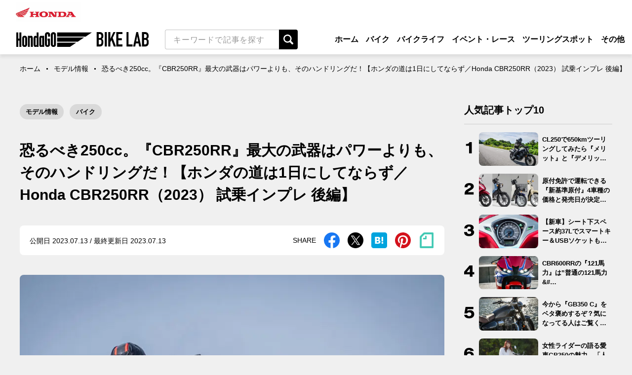

--- FILE ---
content_type: text/html; charset=UTF-8
request_url: https://hondago-bikerental.jp/bike-lab/56131.html
body_size: 140939
content:
<!doctype html>
<html dir="ltr" lang="ja" prefix="og: https://ogp.me/ns#">

<head>
	<meta charset="UTF-8" />
	<meta name="viewport" content="width=device-width, initial-scale=1" />
		<script data-cfasync="false" data-no-defer="1" data-no-minify="1" data-no-optimize="1">var ewww_webp_supported=!1;function check_webp_feature(A,e){var w;e=void 0!==e?e:function(){},ewww_webp_supported?e(ewww_webp_supported):((w=new Image).onload=function(){ewww_webp_supported=0<w.width&&0<w.height,e&&e(ewww_webp_supported)},w.onerror=function(){e&&e(!1)},w.src="data:image/webp;base64,"+{alpha:"UklGRkoAAABXRUJQVlA4WAoAAAAQAAAAAAAAAAAAQUxQSAwAAAARBxAR/Q9ERP8DAABWUDggGAAAABQBAJ0BKgEAAQAAAP4AAA3AAP7mtQAAAA=="}[A])}check_webp_feature("alpha");</script><script data-cfasync="false" data-no-defer="1" data-no-minify="1" data-no-optimize="1">var Arrive=function(c,w){"use strict";if(c.MutationObserver&&"undefined"!=typeof HTMLElement){var r,a=0,u=(r=HTMLElement.prototype.matches||HTMLElement.prototype.webkitMatchesSelector||HTMLElement.prototype.mozMatchesSelector||HTMLElement.prototype.msMatchesSelector,{matchesSelector:function(e,t){return e instanceof HTMLElement&&r.call(e,t)},addMethod:function(e,t,r){var a=e[t];e[t]=function(){return r.length==arguments.length?r.apply(this,arguments):"function"==typeof a?a.apply(this,arguments):void 0}},callCallbacks:function(e,t){t&&t.options.onceOnly&&1==t.firedElems.length&&(e=[e[0]]);for(var r,a=0;r=e[a];a++)r&&r.callback&&r.callback.call(r.elem,r.elem);t&&t.options.onceOnly&&1==t.firedElems.length&&t.me.unbindEventWithSelectorAndCallback.call(t.target,t.selector,t.callback)},checkChildNodesRecursively:function(e,t,r,a){for(var i,n=0;i=e[n];n++)r(i,t,a)&&a.push({callback:t.callback,elem:i}),0<i.childNodes.length&&u.checkChildNodesRecursively(i.childNodes,t,r,a)},mergeArrays:function(e,t){var r,a={};for(r in e)e.hasOwnProperty(r)&&(a[r]=e[r]);for(r in t)t.hasOwnProperty(r)&&(a[r]=t[r]);return a},toElementsArray:function(e){return e=void 0!==e&&("number"!=typeof e.length||e===c)?[e]:e}}),e=(l.prototype.addEvent=function(e,t,r,a){a={target:e,selector:t,options:r,callback:a,firedElems:[]};return this._beforeAdding&&this._beforeAdding(a),this._eventsBucket.push(a),a},l.prototype.removeEvent=function(e){for(var t,r=this._eventsBucket.length-1;t=this._eventsBucket[r];r--)e(t)&&(this._beforeRemoving&&this._beforeRemoving(t),(t=this._eventsBucket.splice(r,1))&&t.length&&(t[0].callback=null))},l.prototype.beforeAdding=function(e){this._beforeAdding=e},l.prototype.beforeRemoving=function(e){this._beforeRemoving=e},l),t=function(i,n){var o=new e,l=this,s={fireOnAttributesModification:!1};return o.beforeAdding(function(t){var e=t.target;e!==c.document&&e!==c||(e=document.getElementsByTagName("html")[0]);var r=new MutationObserver(function(e){n.call(this,e,t)}),a=i(t.options);r.observe(e,a),t.observer=r,t.me=l}),o.beforeRemoving(function(e){e.observer.disconnect()}),this.bindEvent=function(e,t,r){t=u.mergeArrays(s,t);for(var a=u.toElementsArray(this),i=0;i<a.length;i++)o.addEvent(a[i],e,t,r)},this.unbindEvent=function(){var r=u.toElementsArray(this);o.removeEvent(function(e){for(var t=0;t<r.length;t++)if(this===w||e.target===r[t])return!0;return!1})},this.unbindEventWithSelectorOrCallback=function(r){var a=u.toElementsArray(this),i=r,e="function"==typeof r?function(e){for(var t=0;t<a.length;t++)if((this===w||e.target===a[t])&&e.callback===i)return!0;return!1}:function(e){for(var t=0;t<a.length;t++)if((this===w||e.target===a[t])&&e.selector===r)return!0;return!1};o.removeEvent(e)},this.unbindEventWithSelectorAndCallback=function(r,a){var i=u.toElementsArray(this);o.removeEvent(function(e){for(var t=0;t<i.length;t++)if((this===w||e.target===i[t])&&e.selector===r&&e.callback===a)return!0;return!1})},this},i=new function(){var s={fireOnAttributesModification:!1,onceOnly:!1,existing:!1};function n(e,t,r){return!(!u.matchesSelector(e,t.selector)||(e._id===w&&(e._id=a++),-1!=t.firedElems.indexOf(e._id)))&&(t.firedElems.push(e._id),!0)}var c=(i=new t(function(e){var t={attributes:!1,childList:!0,subtree:!0};return e.fireOnAttributesModification&&(t.attributes=!0),t},function(e,i){e.forEach(function(e){var t=e.addedNodes,r=e.target,a=[];null!==t&&0<t.length?u.checkChildNodesRecursively(t,i,n,a):"attributes"===e.type&&n(r,i)&&a.push({callback:i.callback,elem:r}),u.callCallbacks(a,i)})})).bindEvent;return i.bindEvent=function(e,t,r){t=void 0===r?(r=t,s):u.mergeArrays(s,t);var a=u.toElementsArray(this);if(t.existing){for(var i=[],n=0;n<a.length;n++)for(var o=a[n].querySelectorAll(e),l=0;l<o.length;l++)i.push({callback:r,elem:o[l]});if(t.onceOnly&&i.length)return r.call(i[0].elem,i[0].elem);setTimeout(u.callCallbacks,1,i)}c.call(this,e,t,r)},i},o=new function(){var a={};function i(e,t){return u.matchesSelector(e,t.selector)}var n=(o=new t(function(){return{childList:!0,subtree:!0}},function(e,r){e.forEach(function(e){var t=e.removedNodes,e=[];null!==t&&0<t.length&&u.checkChildNodesRecursively(t,r,i,e),u.callCallbacks(e,r)})})).bindEvent;return o.bindEvent=function(e,t,r){t=void 0===r?(r=t,a):u.mergeArrays(a,t),n.call(this,e,t,r)},o};d(HTMLElement.prototype),d(NodeList.prototype),d(HTMLCollection.prototype),d(HTMLDocument.prototype),d(Window.prototype);var n={};return s(i,n,"unbindAllArrive"),s(o,n,"unbindAllLeave"),n}function l(){this._eventsBucket=[],this._beforeAdding=null,this._beforeRemoving=null}function s(e,t,r){u.addMethod(t,r,e.unbindEvent),u.addMethod(t,r,e.unbindEventWithSelectorOrCallback),u.addMethod(t,r,e.unbindEventWithSelectorAndCallback)}function d(e){e.arrive=i.bindEvent,s(i,e,"unbindArrive"),e.leave=o.bindEvent,s(o,e,"unbindLeave")}}(window,void 0),ewww_webp_supported=!1;function check_webp_feature(e,t){var r;ewww_webp_supported?t(ewww_webp_supported):((r=new Image).onload=function(){ewww_webp_supported=0<r.width&&0<r.height,t(ewww_webp_supported)},r.onerror=function(){t(!1)},r.src="data:image/webp;base64,"+{alpha:"UklGRkoAAABXRUJQVlA4WAoAAAAQAAAAAAAAAAAAQUxQSAwAAAARBxAR/Q9ERP8DAABWUDggGAAAABQBAJ0BKgEAAQAAAP4AAA3AAP7mtQAAAA==",animation:"UklGRlIAAABXRUJQVlA4WAoAAAASAAAAAAAAAAAAQU5JTQYAAAD/////AABBTk1GJgAAAAAAAAAAAAAAAAAAAGQAAABWUDhMDQAAAC8AAAAQBxAREYiI/gcA"}[e])}function ewwwLoadImages(e){if(e){for(var t=document.querySelectorAll(".batch-image img, .image-wrapper a, .ngg-pro-masonry-item a, .ngg-galleria-offscreen-seo-wrapper a"),r=0,a=t.length;r<a;r++)ewwwAttr(t[r],"data-src",t[r].getAttribute("data-webp")),ewwwAttr(t[r],"data-thumbnail",t[r].getAttribute("data-webp-thumbnail"));for(var i=document.querySelectorAll("div.woocommerce-product-gallery__image"),r=0,a=i.length;r<a;r++)ewwwAttr(i[r],"data-thumb",i[r].getAttribute("data-webp-thumb"))}for(var n=document.querySelectorAll("video"),r=0,a=n.length;r<a;r++)ewwwAttr(n[r],"poster",e?n[r].getAttribute("data-poster-webp"):n[r].getAttribute("data-poster-image"));for(var o,l=document.querySelectorAll("img.ewww_webp_lazy_load"),r=0,a=l.length;r<a;r++)e&&(ewwwAttr(l[r],"data-lazy-srcset",l[r].getAttribute("data-lazy-srcset-webp")),ewwwAttr(l[r],"data-srcset",l[r].getAttribute("data-srcset-webp")),ewwwAttr(l[r],"data-lazy-src",l[r].getAttribute("data-lazy-src-webp")),ewwwAttr(l[r],"data-src",l[r].getAttribute("data-src-webp")),ewwwAttr(l[r],"data-orig-file",l[r].getAttribute("data-webp-orig-file")),ewwwAttr(l[r],"data-medium-file",l[r].getAttribute("data-webp-medium-file")),ewwwAttr(l[r],"data-large-file",l[r].getAttribute("data-webp-large-file")),null!=(o=l[r].getAttribute("srcset"))&&!1!==o&&o.includes("R0lGOD")&&ewwwAttr(l[r],"src",l[r].getAttribute("data-lazy-src-webp"))),l[r].className=l[r].className.replace(/\bewww_webp_lazy_load\b/,"");for(var s=document.querySelectorAll(".ewww_webp"),r=0,a=s.length;r<a;r++)e?(ewwwAttr(s[r],"srcset",s[r].getAttribute("data-srcset-webp")),ewwwAttr(s[r],"src",s[r].getAttribute("data-src-webp")),ewwwAttr(s[r],"data-orig-file",s[r].getAttribute("data-webp-orig-file")),ewwwAttr(s[r],"data-medium-file",s[r].getAttribute("data-webp-medium-file")),ewwwAttr(s[r],"data-large-file",s[r].getAttribute("data-webp-large-file")),ewwwAttr(s[r],"data-large_image",s[r].getAttribute("data-webp-large_image")),ewwwAttr(s[r],"data-src",s[r].getAttribute("data-webp-src"))):(ewwwAttr(s[r],"srcset",s[r].getAttribute("data-srcset-img")),ewwwAttr(s[r],"src",s[r].getAttribute("data-src-img"))),s[r].className=s[r].className.replace(/\bewww_webp\b/,"ewww_webp_loaded");window.jQuery&&jQuery.fn.isotope&&jQuery.fn.imagesLoaded&&(jQuery(".fusion-posts-container-infinite").imagesLoaded(function(){jQuery(".fusion-posts-container-infinite").hasClass("isotope")&&jQuery(".fusion-posts-container-infinite").isotope()}),jQuery(".fusion-portfolio:not(.fusion-recent-works) .fusion-portfolio-wrapper").imagesLoaded(function(){jQuery(".fusion-portfolio:not(.fusion-recent-works) .fusion-portfolio-wrapper").isotope()}))}function ewwwWebPInit(e){ewwwLoadImages(e),ewwwNggLoadGalleries(e),document.arrive(".ewww_webp",function(){ewwwLoadImages(e)}),document.arrive(".ewww_webp_lazy_load",function(){ewwwLoadImages(e)}),document.arrive("videos",function(){ewwwLoadImages(e)}),"loading"==document.readyState?document.addEventListener("DOMContentLoaded",ewwwJSONParserInit):("undefined"!=typeof galleries&&ewwwNggParseGalleries(e),ewwwWooParseVariations(e))}function ewwwAttr(e,t,r){null!=r&&!1!==r&&e.setAttribute(t,r)}function ewwwJSONParserInit(){"undefined"!=typeof galleries&&check_webp_feature("alpha",ewwwNggParseGalleries),check_webp_feature("alpha",ewwwWooParseVariations)}function ewwwWooParseVariations(e){if(e)for(var t=document.querySelectorAll("form.variations_form"),r=0,a=t.length;r<a;r++){var i=t[r].getAttribute("data-product_variations"),n=!1;try{for(var o in i=JSON.parse(i))void 0!==i[o]&&void 0!==i[o].image&&(void 0!==i[o].image.src_webp&&(i[o].image.src=i[o].image.src_webp,n=!0),void 0!==i[o].image.srcset_webp&&(i[o].image.srcset=i[o].image.srcset_webp,n=!0),void 0!==i[o].image.full_src_webp&&(i[o].image.full_src=i[o].image.full_src_webp,n=!0),void 0!==i[o].image.gallery_thumbnail_src_webp&&(i[o].image.gallery_thumbnail_src=i[o].image.gallery_thumbnail_src_webp,n=!0),void 0!==i[o].image.thumb_src_webp&&(i[o].image.thumb_src=i[o].image.thumb_src_webp,n=!0));n&&ewwwAttr(t[r],"data-product_variations",JSON.stringify(i))}catch(e){}}}function ewwwNggParseGalleries(e){if(e)for(var t in galleries){var r=galleries[t];galleries[t].images_list=ewwwNggParseImageList(r.images_list)}}function ewwwNggLoadGalleries(e){e&&document.addEventListener("ngg.galleria.themeadded",function(e,t){window.ngg_galleria._create_backup=window.ngg_galleria.create,window.ngg_galleria.create=function(e,t){var r=$(e).data("id");return galleries["gallery_"+r].images_list=ewwwNggParseImageList(galleries["gallery_"+r].images_list),window.ngg_galleria._create_backup(e,t)}})}function ewwwNggParseImageList(e){for(var t in e){var r=e[t];if(void 0!==r["image-webp"]&&(e[t].image=r["image-webp"],delete e[t]["image-webp"]),void 0!==r["thumb-webp"]&&(e[t].thumb=r["thumb-webp"],delete e[t]["thumb-webp"]),void 0!==r.full_image_webp&&(e[t].full_image=r.full_image_webp,delete e[t].full_image_webp),void 0!==r.srcsets)for(var a in r.srcsets)nggSrcset=r.srcsets[a],void 0!==r.srcsets[a+"-webp"]&&(e[t].srcsets[a]=r.srcsets[a+"-webp"],delete e[t].srcsets[a+"-webp"]);if(void 0!==r.full_srcsets)for(var i in r.full_srcsets)nggFSrcset=r.full_srcsets[i],void 0!==r.full_srcsets[i+"-webp"]&&(e[t].full_srcsets[i]=r.full_srcsets[i+"-webp"],delete e[t].full_srcsets[i+"-webp"])}return e}check_webp_feature("alpha",ewwwWebPInit);</script>
		<!-- All in One SEO 4.5.8 - aioseo.com -->
		<title>恐るべき250cc。『CBR250RR』最大の武器はパワーよりも、そのハンドリングだ！【ホンダの道は1日にしてならず／Honda CBR250RR（2023） 試乗インプレ 後編】</title>
		<meta name="robots" content="max-image-preview:large" />
		<link rel="canonical" href="https://hondago-bikerental.jp/bike-lab/56131.html" />
		<meta name="generator" content="All in One SEO (AIOSEO) 4.5.8" />
		<meta property="og:locale" content="ja_JP" />
		<meta property="og:site_name" content="ホンダゴー バイクラボ" />
		<meta property="og:type" content="article" />
		<meta property="og:title" content="恐るべき250cc。『CBR250RR』最大の武器はパワーよりも、そのハンドリングだ！【ホンダの道は1日にしてならず／Honda CBR250RR（2023） 試乗インプレ 後編】" />
		<meta property="og:url" content="https://hondago-bikerental.jp/bike-lab/56131.html" />
		<meta property="og:image" content="https://hondago-bikelab-media-prod.s3.ap-northeast-1.amazonaws.com/2023/04/24172734/DSC9533.jpg" />
		<meta property="og:image:secure_url" content="https://hondago-bikelab-media-prod.s3.ap-northeast-1.amazonaws.com/2023/04/24172734/DSC9533.jpg" />
		<meta property="og:image:width" content="2000" />
		<meta property="og:image:height" content="1333" />
		<meta property="article:published_time" content="2023-07-13T03:00:24+00:00" />
		<meta property="article:modified_time" content="2023-07-13T02:05:40+00:00" />
		<meta name="twitter:card" content="summary_large_image" />
		<meta name="twitter:site" content="@HondaBike_hmj" />
		<meta name="twitter:title" content="恐るべき250cc。『CBR250RR』最大の武器はパワーよりも、そのハンドリングだ！【ホンダの道は1日にしてならず／Honda CBR250RR（2023） 試乗インプレ 後編】" />
		<meta name="twitter:image" content="https://hondago-bikelab-media-prod.s3.ap-northeast-1.amazonaws.com/2023/04/24172734/DSC9533.jpg" />
		<script type="application/ld+json" class="aioseo-schema">
			{"@context":"https:\/\/schema.org","@graph":[{"@type":"Article","@id":"https:\/\/hondago-bikerental.jp\/bike-lab\/56131.html#article","name":"\u6050\u308b\u3079\u304d250cc\u3002\u300eCBR250RR\u300f\u6700\u5927\u306e\u6b66\u5668\u306f\u30d1\u30ef\u30fc\u3088\u308a\u3082\u3001\u305d\u306e\u30cf\u30f3\u30c9\u30ea\u30f3\u30b0\u3060\uff01\u3010\u30db\u30f3\u30c0\u306e\u9053\u306f1\u65e5\u306b\u3057\u3066\u306a\u3089\u305a\uff0fHonda CBR250RR\uff082023\uff09 \u8a66\u4e57\u30a4\u30f3\u30d7\u30ec \u5f8c\u7de8\u3011","headline":"\u6050\u308b\u3079\u304d250cc\u3002\u300eCBR250RR\u300f\u6700\u5927\u306e\u6b66\u5668\u306f\u30d1\u30ef\u30fc\u3088\u308a\u3082\u3001\u305d\u306e\u30cf\u30f3\u30c9\u30ea\u30f3\u30b0\u3060\uff01\u3010\u30db\u30f3\u30c0\u306e\u9053\u306f1\u65e5\u306b\u3057\u3066\u306a\u3089\u305a\uff0fHonda CBR250RR\uff082023\uff09 \u8a66\u4e57\u30a4\u30f3\u30d7\u30ec \u5f8c\u7de8\u3011","author":{"@id":"https:\/\/hondago-bikerental.jp\/bike-lab\/author\/kitaoka#author"},"publisher":{"@id":"https:\/\/hondago-bikerental.jp\/bike-lab\/#organization"},"image":{"@type":"ImageObject","url":"https:\/\/hondago-bikelab-media-prod.s3.ap-northeast-1.amazonaws.com\/2023\/04\/24172734\/DSC9533.jpg","width":2000,"height":1333},"datePublished":"2023-07-13T12:00:24+09:00","dateModified":"2023-07-13T11:05:40+09:00","inLanguage":"ja","mainEntityOfPage":{"@id":"https:\/\/hondago-bikerental.jp\/bike-lab\/56131.html#webpage"},"isPartOf":{"@id":"https:\/\/hondago-bikerental.jp\/bike-lab\/56131.html#webpage"},"articleSection":"\u30e2\u30c7\u30eb\u60c5\u5831, \u30d0\u30a4\u30af, CBR250RR"},{"@type":"BreadcrumbList","@id":"https:\/\/hondago-bikerental.jp\/bike-lab\/56131.html#breadcrumblist","itemListElement":[{"@type":"ListItem","@id":"https:\/\/hondago-bikerental.jp\/bike-lab\/#listItem","position":1,"name":"\u5bb6"}]},{"@type":"Organization","@id":"https:\/\/hondago-bikerental.jp\/bike-lab\/#organization","name":"\u682a\u5f0f\u4f1a\u793e\u30db\u30f3\u30c0\u30e2\u30fc\u30bf\u30fc\u30b5\u30a4\u30af\u30eb\u30b8\u30e3\u30d1\u30f3","url":"https:\/\/hondago-bikerental.jp\/bike-lab\/","logo":{"@type":"ImageObject","url":"https:\/\/hondago-bikerental.jp\/bike-lab\/wp-content\/uploads\/2020\/06\/cropped-index.png","@id":"https:\/\/hondago-bikerental.jp\/bike-lab\/56131.html\/#organizationLogo"},"image":{"@id":"https:\/\/hondago-bikerental.jp\/bike-lab\/#organizationLogo"}},{"@type":"Person","@id":"https:\/\/hondago-bikerental.jp\/bike-lab\/author\/kitaoka#author","url":"https:\/\/hondago-bikerental.jp\/bike-lab\/author\/kitaoka","name":"\u5317\u5ca1","image":{"@type":"ImageObject","@id":"https:\/\/hondago-bikerental.jp\/bike-lab\/56131.html#authorImage","url":"https:\/\/secure.gravatar.com\/avatar\/a5c5856785a2c65b4e80e66899f3b932?s=96&d=mm&r=g","width":96,"height":96,"caption":"\u5317\u5ca1"}},{"@type":"WebPage","@id":"https:\/\/hondago-bikerental.jp\/bike-lab\/56131.html#webpage","url":"https:\/\/hondago-bikerental.jp\/bike-lab\/56131.html","name":"\u6050\u308b\u3079\u304d250cc\u3002\u300eCBR250RR\u300f\u6700\u5927\u306e\u6b66\u5668\u306f\u30d1\u30ef\u30fc\u3088\u308a\u3082\u3001\u305d\u306e\u30cf\u30f3\u30c9\u30ea\u30f3\u30b0\u3060\uff01\u3010\u30db\u30f3\u30c0\u306e\u9053\u306f1\u65e5\u306b\u3057\u3066\u306a\u3089\u305a\uff0fHonda CBR250RR\uff082023\uff09 \u8a66\u4e57\u30a4\u30f3\u30d7\u30ec \u5f8c\u7de8\u3011","inLanguage":"ja","isPartOf":{"@id":"https:\/\/hondago-bikerental.jp\/bike-lab\/#website"},"breadcrumb":{"@id":"https:\/\/hondago-bikerental.jp\/bike-lab\/56131.html#breadcrumblist"},"author":{"@id":"https:\/\/hondago-bikerental.jp\/bike-lab\/author\/kitaoka#author"},"creator":{"@id":"https:\/\/hondago-bikerental.jp\/bike-lab\/author\/kitaoka#author"},"image":{"@type":"ImageObject","url":"https:\/\/hondago-bikelab-media-prod.s3.ap-northeast-1.amazonaws.com\/2023\/04\/24172734\/DSC9533.jpg","@id":"https:\/\/hondago-bikerental.jp\/bike-lab\/56131.html\/#mainImage","width":2000,"height":1333},"primaryImageOfPage":{"@id":"https:\/\/hondago-bikerental.jp\/bike-lab\/56131.html#mainImage"},"datePublished":"2023-07-13T12:00:24+09:00","dateModified":"2023-07-13T11:05:40+09:00"},{"@type":"WebSite","@id":"https:\/\/hondago-bikerental.jp\/bike-lab\/#website","url":"https:\/\/hondago-bikerental.jp\/bike-lab\/","name":"\u30db\u30f3\u30c0\u30b4\u30fc \u30d0\u30a4\u30af\u30e9\u30dc","description":"\u30ec\u30f3\u30bf\u30eb\u30d0\u30a4\u30af\u306b\u95a2\u308f\u308b\u304a\u5f79\u7acb\u3061\u30b3\u30f3\u30c6\u30f3\u30c4\u3084\u3001\u521d\u5fc3\u8005\u5411\u3051\u306e\u308f\u304b\u308a\u3084\u3059\u3044\u30d0\u30a4\u30af\u89e3\u8aac\u3084\u30c4\u30fc\u30ea\u30f3\u30b0\u306b\u304a\u3059\u3059\u3081\u306e\u30d0\u30a4\u30af\u7d39\u4ecb\u306a\u3069\u3092\u516c\u958b\u3057\u3066\u3044\u307e\u3059\u3002","inLanguage":"ja","publisher":{"@id":"https:\/\/hondago-bikerental.jp\/bike-lab\/#organization"}}]}
		</script>
		<!-- All in One SEO -->

<link rel='dns-prefetch' href='//stats.wp.com' />
<link rel="alternate" type="application/rss+xml" title="ホンダゴー バイクラボ &raquo; フィード" href="https://hondago-bikerental.jp/bike-lab/feed" />
<link rel="alternate" type="application/rss+xml" title="ホンダゴー バイクラボ &raquo; コメントフィード" href="https://hondago-bikerental.jp/bike-lab/comments/feed" />
<link rel='stylesheet' id='wp-block-library-css' href='https://hondago-bikerental.jp/bike-lab/wp-includes/css/dist/block-library/style.min.css' type='text/css' media='all' />
<style id='wp-block-library-inline-css' type='text/css'>
.has-text-align-justify{text-align:justify;}
</style>
<link rel='stylesheet' id='mediaelement-css' href='https://hondago-bikerental.jp/bike-lab/wp-includes/js/mediaelement/mediaelementplayer-legacy.min.css' type='text/css' media='all' />
<link rel='stylesheet' id='wp-mediaelement-css' href='https://hondago-bikerental.jp/bike-lab/wp-includes/js/mediaelement/wp-mediaelement.min.css' type='text/css' media='all' />
<style id='jetpack-sharing-buttons-style-inline-css' type='text/css'>
.jetpack-sharing-buttons__services-list{display:flex;flex-direction:row;flex-wrap:wrap;gap:0;list-style-type:none;margin:5px;padding:0}.jetpack-sharing-buttons__services-list.has-small-icon-size{font-size:12px}.jetpack-sharing-buttons__services-list.has-normal-icon-size{font-size:16px}.jetpack-sharing-buttons__services-list.has-large-icon-size{font-size:24px}.jetpack-sharing-buttons__services-list.has-huge-icon-size{font-size:36px}@media print{.jetpack-sharing-buttons__services-list{display:none!important}}.editor-styles-wrapper .wp-block-jetpack-sharing-buttons{gap:0;padding-inline-start:0}ul.jetpack-sharing-buttons__services-list.has-background{padding:1.25em 2.375em}
</style>
<link rel='stylesheet' id='liquid-block-speech-css' href='https://hondago-bikerental.jp/bike-lab/plugins/liquid-speech-balloon/css/block.css' type='text/css' media='all' />
<style id='classic-theme-styles-inline-css' type='text/css'>
/*! This file is auto-generated */
.wp-block-button__link{color:#fff;background-color:#32373c;border-radius:9999px;box-shadow:none;text-decoration:none;padding:calc(.667em + 2px) calc(1.333em + 2px);font-size:1.125em}.wp-block-file__button{background:#32373c;color:#fff;text-decoration:none}
</style>
<style id='global-styles-inline-css' type='text/css'>
body{--wp--preset--color--black: #000000;--wp--preset--color--cyan-bluish-gray: #abb8c3;--wp--preset--color--white: #ffffff;--wp--preset--color--pale-pink: #f78da7;--wp--preset--color--vivid-red: #cf2e2e;--wp--preset--color--luminous-vivid-orange: #ff6900;--wp--preset--color--luminous-vivid-amber: #fcb900;--wp--preset--color--light-green-cyan: #7bdcb5;--wp--preset--color--vivid-green-cyan: #00d084;--wp--preset--color--pale-cyan-blue: #8ed1fc;--wp--preset--color--vivid-cyan-blue: #0693e3;--wp--preset--color--vivid-purple: #9b51e0;--wp--preset--gradient--vivid-cyan-blue-to-vivid-purple: linear-gradient(135deg,rgba(6,147,227,1) 0%,rgb(155,81,224) 100%);--wp--preset--gradient--light-green-cyan-to-vivid-green-cyan: linear-gradient(135deg,rgb(122,220,180) 0%,rgb(0,208,130) 100%);--wp--preset--gradient--luminous-vivid-amber-to-luminous-vivid-orange: linear-gradient(135deg,rgba(252,185,0,1) 0%,rgba(255,105,0,1) 100%);--wp--preset--gradient--luminous-vivid-orange-to-vivid-red: linear-gradient(135deg,rgba(255,105,0,1) 0%,rgb(207,46,46) 100%);--wp--preset--gradient--very-light-gray-to-cyan-bluish-gray: linear-gradient(135deg,rgb(238,238,238) 0%,rgb(169,184,195) 100%);--wp--preset--gradient--cool-to-warm-spectrum: linear-gradient(135deg,rgb(74,234,220) 0%,rgb(151,120,209) 20%,rgb(207,42,186) 40%,rgb(238,44,130) 60%,rgb(251,105,98) 80%,rgb(254,248,76) 100%);--wp--preset--gradient--blush-light-purple: linear-gradient(135deg,rgb(255,206,236) 0%,rgb(152,150,240) 100%);--wp--preset--gradient--blush-bordeaux: linear-gradient(135deg,rgb(254,205,165) 0%,rgb(254,45,45) 50%,rgb(107,0,62) 100%);--wp--preset--gradient--luminous-dusk: linear-gradient(135deg,rgb(255,203,112) 0%,rgb(199,81,192) 50%,rgb(65,88,208) 100%);--wp--preset--gradient--pale-ocean: linear-gradient(135deg,rgb(255,245,203) 0%,rgb(182,227,212) 50%,rgb(51,167,181) 100%);--wp--preset--gradient--electric-grass: linear-gradient(135deg,rgb(202,248,128) 0%,rgb(113,206,126) 100%);--wp--preset--gradient--midnight: linear-gradient(135deg,rgb(2,3,129) 0%,rgb(40,116,252) 100%);--wp--preset--font-size--small: 13px;--wp--preset--font-size--medium: 20px;--wp--preset--font-size--large: 36px;--wp--preset--font-size--x-large: 42px;--wp--preset--spacing--20: 0.44rem;--wp--preset--spacing--30: 0.67rem;--wp--preset--spacing--40: 1rem;--wp--preset--spacing--50: 1.5rem;--wp--preset--spacing--60: 2.25rem;--wp--preset--spacing--70: 3.38rem;--wp--preset--spacing--80: 5.06rem;--wp--preset--shadow--natural: 6px 6px 9px rgba(0, 0, 0, 0.2);--wp--preset--shadow--deep: 12px 12px 50px rgba(0, 0, 0, 0.4);--wp--preset--shadow--sharp: 6px 6px 0px rgba(0, 0, 0, 0.2);--wp--preset--shadow--outlined: 6px 6px 0px -3px rgba(255, 255, 255, 1), 6px 6px rgba(0, 0, 0, 1);--wp--preset--shadow--crisp: 6px 6px 0px rgba(0, 0, 0, 1);}:where(.is-layout-flex){gap: 0.5em;}:where(.is-layout-grid){gap: 0.5em;}body .is-layout-flow > .alignleft{float: left;margin-inline-start: 0;margin-inline-end: 2em;}body .is-layout-flow > .alignright{float: right;margin-inline-start: 2em;margin-inline-end: 0;}body .is-layout-flow > .aligncenter{margin-left: auto !important;margin-right: auto !important;}body .is-layout-constrained > .alignleft{float: left;margin-inline-start: 0;margin-inline-end: 2em;}body .is-layout-constrained > .alignright{float: right;margin-inline-start: 2em;margin-inline-end: 0;}body .is-layout-constrained > .aligncenter{margin-left: auto !important;margin-right: auto !important;}body .is-layout-constrained > :where(:not(.alignleft):not(.alignright):not(.alignfull)){max-width: var(--wp--style--global--content-size);margin-left: auto !important;margin-right: auto !important;}body .is-layout-constrained > .alignwide{max-width: var(--wp--style--global--wide-size);}body .is-layout-flex{display: flex;}body .is-layout-flex{flex-wrap: wrap;align-items: center;}body .is-layout-flex > *{margin: 0;}body .is-layout-grid{display: grid;}body .is-layout-grid > *{margin: 0;}:where(.wp-block-columns.is-layout-flex){gap: 2em;}:where(.wp-block-columns.is-layout-grid){gap: 2em;}:where(.wp-block-post-template.is-layout-flex){gap: 1.25em;}:where(.wp-block-post-template.is-layout-grid){gap: 1.25em;}.has-black-color{color: var(--wp--preset--color--black) !important;}.has-cyan-bluish-gray-color{color: var(--wp--preset--color--cyan-bluish-gray) !important;}.has-white-color{color: var(--wp--preset--color--white) !important;}.has-pale-pink-color{color: var(--wp--preset--color--pale-pink) !important;}.has-vivid-red-color{color: var(--wp--preset--color--vivid-red) !important;}.has-luminous-vivid-orange-color{color: var(--wp--preset--color--luminous-vivid-orange) !important;}.has-luminous-vivid-amber-color{color: var(--wp--preset--color--luminous-vivid-amber) !important;}.has-light-green-cyan-color{color: var(--wp--preset--color--light-green-cyan) !important;}.has-vivid-green-cyan-color{color: var(--wp--preset--color--vivid-green-cyan) !important;}.has-pale-cyan-blue-color{color: var(--wp--preset--color--pale-cyan-blue) !important;}.has-vivid-cyan-blue-color{color: var(--wp--preset--color--vivid-cyan-blue) !important;}.has-vivid-purple-color{color: var(--wp--preset--color--vivid-purple) !important;}.has-black-background-color{background-color: var(--wp--preset--color--black) !important;}.has-cyan-bluish-gray-background-color{background-color: var(--wp--preset--color--cyan-bluish-gray) !important;}.has-white-background-color{background-color: var(--wp--preset--color--white) !important;}.has-pale-pink-background-color{background-color: var(--wp--preset--color--pale-pink) !important;}.has-vivid-red-background-color{background-color: var(--wp--preset--color--vivid-red) !important;}.has-luminous-vivid-orange-background-color{background-color: var(--wp--preset--color--luminous-vivid-orange) !important;}.has-luminous-vivid-amber-background-color{background-color: var(--wp--preset--color--luminous-vivid-amber) !important;}.has-light-green-cyan-background-color{background-color: var(--wp--preset--color--light-green-cyan) !important;}.has-vivid-green-cyan-background-color{background-color: var(--wp--preset--color--vivid-green-cyan) !important;}.has-pale-cyan-blue-background-color{background-color: var(--wp--preset--color--pale-cyan-blue) !important;}.has-vivid-cyan-blue-background-color{background-color: var(--wp--preset--color--vivid-cyan-blue) !important;}.has-vivid-purple-background-color{background-color: var(--wp--preset--color--vivid-purple) !important;}.has-black-border-color{border-color: var(--wp--preset--color--black) !important;}.has-cyan-bluish-gray-border-color{border-color: var(--wp--preset--color--cyan-bluish-gray) !important;}.has-white-border-color{border-color: var(--wp--preset--color--white) !important;}.has-pale-pink-border-color{border-color: var(--wp--preset--color--pale-pink) !important;}.has-vivid-red-border-color{border-color: var(--wp--preset--color--vivid-red) !important;}.has-luminous-vivid-orange-border-color{border-color: var(--wp--preset--color--luminous-vivid-orange) !important;}.has-luminous-vivid-amber-border-color{border-color: var(--wp--preset--color--luminous-vivid-amber) !important;}.has-light-green-cyan-border-color{border-color: var(--wp--preset--color--light-green-cyan) !important;}.has-vivid-green-cyan-border-color{border-color: var(--wp--preset--color--vivid-green-cyan) !important;}.has-pale-cyan-blue-border-color{border-color: var(--wp--preset--color--pale-cyan-blue) !important;}.has-vivid-cyan-blue-border-color{border-color: var(--wp--preset--color--vivid-cyan-blue) !important;}.has-vivid-purple-border-color{border-color: var(--wp--preset--color--vivid-purple) !important;}.has-vivid-cyan-blue-to-vivid-purple-gradient-background{background: var(--wp--preset--gradient--vivid-cyan-blue-to-vivid-purple) !important;}.has-light-green-cyan-to-vivid-green-cyan-gradient-background{background: var(--wp--preset--gradient--light-green-cyan-to-vivid-green-cyan) !important;}.has-luminous-vivid-amber-to-luminous-vivid-orange-gradient-background{background: var(--wp--preset--gradient--luminous-vivid-amber-to-luminous-vivid-orange) !important;}.has-luminous-vivid-orange-to-vivid-red-gradient-background{background: var(--wp--preset--gradient--luminous-vivid-orange-to-vivid-red) !important;}.has-very-light-gray-to-cyan-bluish-gray-gradient-background{background: var(--wp--preset--gradient--very-light-gray-to-cyan-bluish-gray) !important;}.has-cool-to-warm-spectrum-gradient-background{background: var(--wp--preset--gradient--cool-to-warm-spectrum) !important;}.has-blush-light-purple-gradient-background{background: var(--wp--preset--gradient--blush-light-purple) !important;}.has-blush-bordeaux-gradient-background{background: var(--wp--preset--gradient--blush-bordeaux) !important;}.has-luminous-dusk-gradient-background{background: var(--wp--preset--gradient--luminous-dusk) !important;}.has-pale-ocean-gradient-background{background: var(--wp--preset--gradient--pale-ocean) !important;}.has-electric-grass-gradient-background{background: var(--wp--preset--gradient--electric-grass) !important;}.has-midnight-gradient-background{background: var(--wp--preset--gradient--midnight) !important;}.has-small-font-size{font-size: var(--wp--preset--font-size--small) !important;}.has-medium-font-size{font-size: var(--wp--preset--font-size--medium) !important;}.has-large-font-size{font-size: var(--wp--preset--font-size--large) !important;}.has-x-large-font-size{font-size: var(--wp--preset--font-size--x-large) !important;}
.wp-block-navigation a:where(:not(.wp-element-button)){color: inherit;}
:where(.wp-block-post-template.is-layout-flex){gap: 1.25em;}:where(.wp-block-post-template.is-layout-grid){gap: 1.25em;}
:where(.wp-block-columns.is-layout-flex){gap: 2em;}:where(.wp-block-columns.is-layout-grid){gap: 2em;}
.wp-block-pullquote{font-size: 1.5em;line-height: 1.6;}
</style>
<link rel='stylesheet' id='pz-linkcard-css' href='//hondago-bikerental.jp/bike-lab/media/pz-linkcard/style.css' type='text/css' media='all' />
<link rel='stylesheet' id='base-css-css' href='https://hondago-bikerental.jp/bike-lab/bike-lab/assets/css/style.css' type='text/css' media='all' />
<link rel='stylesheet' id='design-plus-css-css' href='https://hondago-bikerental.jp/bike-lab/bike-lab/assets/css/design-plus.css' type='text/css' media='all' />
<link rel='stylesheet' id='slick-css-css' href='https://hondago-bikerental.jp/bike-lab/bike-lab/assets/3rdparty/slick/slick.css' type='text/css' media='all' />
<link rel='stylesheet' id='slick-theme-css-css' href='https://hondago-bikerental.jp/bike-lab/bike-lab/assets/3rdparty/slick/slick-theme.css' type='text/css' media='all' />
<link rel='stylesheet' id='chosen-css-css' href='https://hondago-bikerental.jp/bike-lab/bike-lab/assets/3rdparty/jquery/jquery.chosen.css' type='text/css' media='all' />
<link rel='stylesheet' id='swiper-bundle-css-css' href='https://hondago-bikerental.jp/bike-lab/bike-lab/assets/css/swiper-bundle.min.css' type='text/css' media='all' />
<link rel='stylesheet' id='main-css-css' href='https://hondago-bikerental.jp/bike-lab/bike-lab/assets/css/main.css' type='text/css' media='all' />
<link rel='stylesheet' id='mainAdd-css-css' href='https://hondago-bikerental.jp/bike-lab/bike-lab/assets/css/mainAdd.css' type='text/css' media='all' />
<link rel='stylesheet' id='sns-css-css' href='https://hondago-bikerental.jp/bike-lab/bike-lab/assets/css//sns-botton.css' type='text/css' media='all' />
<link rel='stylesheet' id='article_detail-css-css' href='https://hondago-bikerental.jp/bike-lab/bike-lab/assets/css/article_detail.css' type='text/css' media='all' />
<!--n2css--><script type="text/javascript" src="https://hondago-bikerental.jp/bike-lab/bike-lab/assets/js/lazysizes.min.js" id="lazysizes.js-js"></script>
<link rel='shortlink' href='https://hondago-bikerental.jp/bike-lab/?p=56131' />
<link rel="alternate" type="application/json+oembed" href="https://hondago-bikerental.jp/bike-lab/wp-json/oembed/1.0/embed?url=https%3A%2F%2Fhondago-bikerental.jp%2Fbike-lab%2F56131.html" />
<link rel="alternate" type="text/xml+oembed" href="https://hondago-bikerental.jp/bike-lab/wp-json/oembed/1.0/embed?url=https%3A%2F%2Fhondago-bikerental.jp%2Fbike-lab%2F56131.html&#038;format=xml" />
<style type="text/css">.liquid-speech-balloon-00 .liquid-speech-balloon-avatar { background-image: url("https://hondago-bikerental.jp/bike-lab/media/2024/06/MW_01328.jpg"); } .liquid-speech-balloon-01 .liquid-speech-balloon-avatar { background-image: url("https://hondago-bikerental.jp/bike-lab/media/2024/06/MW_01568.jpg"); } .liquid-speech-balloon-02 .liquid-speech-balloon-avatar { background-image: url("https://hondago-bikerental.jp/bike-lab/media/2024/06/MW_01592.jpg"); } .liquid-speech-balloon-03 .liquid-speech-balloon-avatar { background-image: url("https://hondago-bikelab-media-prod.s3.ap-northeast-1.amazonaws.com/2024/07/01153855/DSC_0450.png"); } .liquid-speech-balloon-04 .liquid-speech-balloon-avatar { background-image: url("https://hondago-bikelab-media-prod.s3.ap-northeast-1.amazonaws.com/2024/07/01165349/DSC_0328.png"); } .liquid-speech-balloon-05 .liquid-speech-balloon-avatar { background-image: url("https://hondago-bikelab-media-prod.s3.ap-northeast-1.amazonaws.com/2024/07/01172952/DSC_0914.png"); } .liquid-speech-balloon-06 .liquid-speech-balloon-avatar { background-image: url("https://hondago-bikelab-media-prod.s3.ap-northeast-1.amazonaws.com/2024/07/01172907/DSC_8699.png"); } .liquid-speech-balloon-07 .liquid-speech-balloon-avatar { background-image: url("https://hondago-bikelab-media-prod.s3.ap-northeast-1.amazonaws.com/2024/07/26015131/MW_01355-1.jpg"); } .liquid-speech-balloon-08 .liquid-speech-balloon-avatar { background-image: url("https://hondago-bikelab-media-prod.s3.ap-northeast-1.amazonaws.com/2024/07/26015134/MW_01391-1.jpg"); } .liquid-speech-balloon-09 .liquid-speech-balloon-avatar { background-image: url("https://hondago-bikelab-media-prod.s3.ap-northeast-1.amazonaws.com/2024/07/26015137/MW_01414-1.jpg"); } .liquid-speech-balloon-10 .liquid-speech-balloon-avatar { background-image: url("https://hondago-bikelab-media-prod.s3.ap-northeast-1.amazonaws.com/2024/07/26015140/MW_01469-1.jpg"); } .liquid-speech-balloon-11 .liquid-speech-balloon-avatar { background-image: url("https://hondago-bikelab-media-prod.s3.ap-northeast-1.amazonaws.com/2024/07/26015144/MW_01493-1.jpg"); } .liquid-speech-balloon-12 .liquid-speech-balloon-avatar { background-image: url("https://hondago-bikelab-media-prod.s3.ap-northeast-1.amazonaws.com/2024/07/26015147/MW_01582-1.jpg"); } .liquid-speech-balloon-13 .liquid-speech-balloon-avatar { background-image: url("https://hondago-bikelab-media-prod.s3.ap-northeast-1.amazonaws.com/2024/08/04023141/DSC_6321-2.jpg"); } .liquid-speech-balloon-14 .liquid-speech-balloon-avatar { background-image: url("https://hondago-bikelab-media-prod.s3.ap-northeast-1.amazonaws.com/2024/08/10152749/DSC_2132.png"); } .liquid-speech-balloon-15 .liquid-speech-balloon-avatar { background-image: url("https://hondago-bikelab-media-prod.s3.ap-northeast-1.amazonaws.com/2024/08/10165756/DSC_9542.png"); } .liquid-speech-balloon-16 .liquid-speech-balloon-avatar { background-image: url("https://hondago-bikelab-media-prod.s3.ap-northeast-1.amazonaws.com/2024/08/10194807/DSC_3335_1.png"); } .liquid-speech-balloon-17 .liquid-speech-balloon-avatar { background-image: url("https://hondago-bikelab-media-prod.s3.ap-northeast-1.amazonaws.com/2024/08/10194918/DSC_3557.png"); } .liquid-speech-balloon-18 .liquid-speech-balloon-avatar { background-image: url("https://hondago-bikelab-media-prod.s3.ap-northeast-1.amazonaws.com/2024/08/21165432/DSC_6778.jpg"); } .liquid-speech-balloon-19 .liquid-speech-balloon-avatar { background-image: url("https://hondago-bikelab-media-prod.s3.ap-northeast-1.amazonaws.com/2024/08/31111544/DSC_4146.png"); } .liquid-speech-balloon-20 .liquid-speech-balloon-avatar { background-image: url("https://hondago-bikelab-media-prod.s3.ap-northeast-1.amazonaws.com/2024/08/01105822/DSC_3977.png"); } .liquid-speech-balloon-21 .liquid-speech-balloon-avatar { background-image: url("https://hondago-bikelab-media-prod.s3.ap-northeast-1.amazonaws.com/2024/10/01091836/DSC_5011.png"); } .liquid-speech-balloon-22 .liquid-speech-balloon-avatar { background-image: url("https://hondago-bikelab-media-prod.s3.ap-northeast-1.amazonaws.com/2024/10/10170629/DSC_5145.png"); } .liquid-speech-balloon-23 .liquid-speech-balloon-avatar { background-image: url("https://hondago-bikelab-media-prod.s3.ap-northeast-1.amazonaws.com/2024/10/19121248/DSC_1978.png"); } .liquid-speech-balloon-24 .liquid-speech-balloon-avatar { background-image: url("https://hondago-bikelab-media-prod.s3.ap-northeast-1.amazonaws.com/2024/10/19121813/DSC_1718.png"); } .liquid-speech-balloon-25 .liquid-speech-balloon-avatar { background-image: url("https://hondago-bikelab-media-prod.s3.ap-northeast-1.amazonaws.com/2024/10/19121933/DSC_1648.png"); } .liquid-speech-balloon-26 .liquid-speech-balloon-avatar { background-image: url("https://hondago-bikelab-media-prod.s3.ap-northeast-1.amazonaws.com/2024/10/30093642/DSC_5713.png"); } .liquid-speech-balloon-27 .liquid-speech-balloon-avatar { background-image: url("https://hondago-bikelab-media-prod.s3.ap-northeast-1.amazonaws.com/2024/10/30103720/DSC_5496_1.png"); } .liquid-speech-balloon-28 .liquid-speech-balloon-avatar { background-image: url("https://hondago-bikelab-media-prod.s3.ap-northeast-1.amazonaws.com/2024/10/30113329/DSC_6090_1.png"); } .liquid-speech-balloon-29 .liquid-speech-balloon-avatar { background-image: url("https://hondago-bikelab-media-prod.s3.ap-northeast-1.amazonaws.com/2024/10/30114014/DSC_6155.png"); } .liquid-speech-balloon-30 .liquid-speech-balloon-avatar { background-image: url("https://hondago-bikelab-media-prod.s3.ap-northeast-1.amazonaws.com/2024/10/30132601/DSC_6060.png"); } .liquid-speech-balloon-31 .liquid-speech-balloon-avatar { background-image: url("https://hondago-bikelab-media-prod.s3.ap-northeast-1.amazonaws.com/2024/10/31201456/DSC_9795.png"); } .liquid-speech-balloon-32 .liquid-speech-balloon-avatar { background-image: url("https://hondago-bikelab-media-prod.s3.ap-northeast-1.amazonaws.com/2024/10/31201450/DSC_9038.png"); } .liquid-speech-balloon-33 .liquid-speech-balloon-avatar { background-image: url("https://hondago-bikelab-media-prod.s3.ap-northeast-1.amazonaws.com/2024/10/31201443/DSC_8767.png"); } .liquid-speech-balloon-34 .liquid-speech-balloon-avatar { background-image: url("https://hondago-bikelab-media-prod.s3.ap-northeast-1.amazonaws.com/2024/11/05054038/DSC_1441.png"); } .liquid-speech-balloon-35 .liquid-speech-balloon-avatar { background-image: url("https://hondago-bikelab-media-prod.s3.ap-northeast-1.amazonaws.com/2024/12/04015914/DSC_2024.png"); } .liquid-speech-balloon-36 .liquid-speech-balloon-avatar { background-image: url("https://hondago-bikelab-media-prod.s3.ap-northeast-1.amazonaws.com/2025/01/09102423/DSC_6795.png"); } .liquid-speech-balloon-37 .liquid-speech-balloon-avatar { background-image: url("https://hondago-bikelab-media-prod.s3.ap-northeast-1.amazonaws.com/2025/01/09104627/DSC_6155.png"); } .liquid-speech-balloon-38 .liquid-speech-balloon-avatar { background-image: url("https://hondago-bikelab-media-prod.s3.ap-northeast-1.amazonaws.com/2025/02/18154943/DSC_8876.png"); } .liquid-speech-balloon-39 .liquid-speech-balloon-avatar { background-image: url("https://hondago-bikelab-media-prod.s3.ap-northeast-1.amazonaws.com/2025/02/18165243/DSC_9507_1.png"); } .liquid-speech-balloon-40 .liquid-speech-balloon-avatar { background-image: url("https://hondago-bikelab-media-prod.s3.ap-northeast-1.amazonaws.com/2025/02/21171429/DSC_4087-3.png"); } .liquid-speech-balloon-41 .liquid-speech-balloon-avatar { background-image: url("https://hondago-bikelab-media-prod.s3.ap-northeast-1.amazonaws.com/2025/02/21171424/DSC_4087-2.png"); } .liquid-speech-balloon-42 .liquid-speech-balloon-avatar { background-image: url("https://hondago-bikelab-media-prod.s3.ap-northeast-1.amazonaws.com/2025/04/01195019/DSC_1660.png"); } .liquid-speech-balloon-43 .liquid-speech-balloon-avatar { background-image: url("https://hondago-bikelab-media-prod.s3.ap-northeast-1.amazonaws.com/2025/04/01202943/DSC_1658.png"); } .liquid-speech-balloon-44 .liquid-speech-balloon-avatar { background-image: url("https://hondago-bikelab-media-prod.s3.ap-northeast-1.amazonaws.com/2025/04/08151057/DSC_9762_1.png"); } .liquid-speech-balloon-45 .liquid-speech-balloon-avatar { background-image: url("https://hondago-bikelab-media-prod.s3.ap-northeast-1.amazonaws.com/2025/04/08152740/DSC_9846.png"); } .liquid-speech-balloon-46 .liquid-speech-balloon-avatar { background-image: url("https://hondago-bikelab-media-prod.s3.ap-northeast-1.amazonaws.com/2025/04/08155454/DSC_8473.png"); } .liquid-speech-balloon-47 .liquid-speech-balloon-avatar { background-image: url("https://hondago-bikelab-media-prod.s3.ap-northeast-1.amazonaws.com/2025/06/29214940/DSC_4657.png"); } .liquid-speech-balloon-48 .liquid-speech-balloon-avatar { background-image: url("https://hondago-bikelab-media-prod.s3.ap-northeast-1.amazonaws.com/2025/06/30015522/DSC_6606-2.png"); } .liquid-speech-balloon-49 .liquid-speech-balloon-avatar { background-image: url("https://hondago-bikelab-media-prod.s3.ap-northeast-1.amazonaws.com/2025/06/30015506/DSC_7047-2.png"); } .liquid-speech-balloon-50 .liquid-speech-balloon-avatar { background-image: url("https://hondago-bikelab-media-prod.s3.ap-northeast-1.amazonaws.com/2025/08/01002229/DSC_7860-2.png"); } .liquid-speech-balloon-51 .liquid-speech-balloon-avatar { background-image: url("https://hondago-bikelab-media-prod.s3.ap-northeast-1.amazonaws.com/2025/08/05095604/DSC_5018.png"); } .liquid-speech-balloon-52 .liquid-speech-balloon-avatar { background-image: url("https://hondago-bikelab-media-prod.s3.ap-northeast-1.amazonaws.com/2025/08/29181104/DSC_5471_1-2.png"); } .liquid-speech-balloon-53 .liquid-speech-balloon-avatar { background-image: url("https://hondago-bikelab-media-prod.s3.ap-northeast-1.amazonaws.com/2025/09/28155143/DSC_7193.png"); } .liquid-speech-balloon-54 .liquid-speech-balloon-avatar { background-image: url("https://hondago-bikelab-media-prod.s3.ap-northeast-1.amazonaws.com/2025/09/28202812/DSC_7168.png"); } .liquid-speech-balloon-55 .liquid-speech-balloon-avatar { background-image: url("https://hondago-bikelab-media-prod.s3.ap-northeast-1.amazonaws.com/2025/09/30051145/DSC_9221.png"); } .liquid-speech-balloon-56 .liquid-speech-balloon-avatar { background-image: url("https://hondago-bikelab-media-prod.s3.ap-northeast-1.amazonaws.com/2025/09/30051142/DSC_1028.png"); } .liquid-speech-balloon-57 .liquid-speech-balloon-avatar { background-image: url("https://hondago-bikelab-media-prod.s3.ap-northeast-1.amazonaws.com/2025/09/30051140/DSC_0018.png"); } .liquid-speech-balloon-58 .liquid-speech-balloon-avatar { background-image: url("https://hondago-bikelab-media-prod.s3.ap-northeast-1.amazonaws.com/2025/10/29232929/DSC_8368_1.png"); } .liquid-speech-balloon-59 .liquid-speech-balloon-avatar { background-image: url("https://hondago-bikelab-media-prod.s3.ap-northeast-1.amazonaws.com/2025/10/29233136/DSC_8449_1.png"); } .liquid-speech-balloon-60 .liquid-speech-balloon-avatar { background-image: url("https://hondago-bikelab-media-prod.s3.ap-northeast-1.amazonaws.com/2025/11/27132828/DSC_1348_1.png"); } .liquid-speech-balloon-61 .liquid-speech-balloon-avatar { background-image: url("https://hondago-bikelab-media-prod.s3.ap-northeast-1.amazonaws.com/2025/11/27140309/DSC_1672_2-1.png"); } .liquid-speech-balloon-62 .liquid-speech-balloon-avatar { background-image: url("https://hondago-bikelab-media-prod.s3.ap-northeast-1.amazonaws.com/2025/12/01025830/DSC_2807.png"); } .liquid-speech-balloon-63 .liquid-speech-balloon-avatar { background-image: url("https://hondago-bikelab-media-prod.s3.ap-northeast-1.amazonaws.com/2025/12/01025834/DSC_3396.png"); } .liquid-speech-balloon-64 .liquid-speech-balloon-avatar { background-image: url("https://hondago-bikelab-media-prod.s3.ap-northeast-1.amazonaws.com/2025/12/04202512/DSC_0450.png"); } .liquid-speech-balloon-65 .liquid-speech-balloon-avatar { background-image: url("https://hondago-bikelab-media-prod.s3.ap-northeast-1.amazonaws.com/2025/12/04202655/DSC_0328.png"); } .liquid-speech-balloon-66 .liquid-speech-balloon-avatar { background-image: url("https://hondago-bikelab-media-prod.s3.ap-northeast-1.amazonaws.com/2025/12/30025325/DSC_4710-2.png"); } .liquid-speech-balloon-00 .liquid-speech-balloon-avatar::after { content: "GB350S　オーナーさん"; } .liquid-speech-balloon-01 .liquid-speech-balloon-avatar::after { content: "CBR400Rオーナーさん"; } .liquid-speech-balloon-02 .liquid-speech-balloon-avatar::after { content: "CBR250RRオーナーさん"; } .liquid-speech-balloon-03 .liquid-speech-balloon-avatar::after { content: "雅史さん"; } .liquid-speech-balloon-04 .liquid-speech-balloon-avatar::after { content: "亜希さん"; } .liquid-speech-balloon-05 .liquid-speech-balloon-avatar::after { content: "加藤さん"; } .liquid-speech-balloon-06 .liquid-speech-balloon-avatar::after { content: "池田さん"; } .liquid-speech-balloon-07 .liquid-speech-balloon-avatar::after { content: "トランザルプ750オーナーさん"; } .liquid-speech-balloon-08 .liquid-speech-balloon-avatar::after { content: "レブル250　オーナーさん"; } .liquid-speech-balloon-09 .liquid-speech-balloon-avatar::after { content: "CB650R　オーナーさん"; } .liquid-speech-balloon-10 .liquid-speech-balloon-avatar::after { content: "CB1300SBオーナーさん"; } .liquid-speech-balloon-11 .liquid-speech-balloon-avatar::after { content: "GB350　オーナーさん"; } .liquid-speech-balloon-12 .liquid-speech-balloon-avatar::after { content: "スーパーカブ110オーナーさん"; } .liquid-speech-balloon-13 .liquid-speech-balloon-avatar::after { content: "毛利部さん"; } .liquid-speech-balloon-14 .liquid-speech-balloon-avatar::after { content: "田井さん"; } .liquid-speech-balloon-15 .liquid-speech-balloon-avatar::after { content: "遠藤さん"; } .liquid-speech-balloon-16 .liquid-speech-balloon-avatar::after { content: "美奈子さん"; } .liquid-speech-balloon-17 .liquid-speech-balloon-avatar::after { content: "優作さん"; } .liquid-speech-balloon-18 .liquid-speech-balloon-avatar::after { content: "松村さん"; } .liquid-speech-balloon-19 .liquid-speech-balloon-avatar::after { content: "山口さん"; } .liquid-speech-balloon-20 .liquid-speech-balloon-avatar::after { content: "金沢さん"; } .liquid-speech-balloon-21 .liquid-speech-balloon-avatar::after { content: "高岡さん"; } .liquid-speech-balloon-22 .liquid-speech-balloon-avatar::after { content: "渡辺さん"; } .liquid-speech-balloon-23 .liquid-speech-balloon-avatar::after { content: "菊地さん"; } .liquid-speech-balloon-24 .liquid-speech-balloon-avatar::after { content: "太田さん"; } .liquid-speech-balloon-25 .liquid-speech-balloon-avatar::after { content: "佐藤さん"; } .liquid-speech-balloon-26 .liquid-speech-balloon-avatar::after { content: "胡桃さん"; } .liquid-speech-balloon-27 .liquid-speech-balloon-avatar::after { content: "日野さん"; } .liquid-speech-balloon-28 .liquid-speech-balloon-avatar::after { content: "小早川さん"; } .liquid-speech-balloon-29 .liquid-speech-balloon-avatar::after { content: "京子さん"; } .liquid-speech-balloon-30 .liquid-speech-balloon-avatar::after { content: "平山さん"; } .liquid-speech-balloon-31 .liquid-speech-balloon-avatar::after { content: "フォーさん"; } .liquid-speech-balloon-32 .liquid-speech-balloon-avatar::after { content: "深津さん"; } .liquid-speech-balloon-33 .liquid-speech-balloon-avatar::after { content: "菅原さん"; } .liquid-speech-balloon-34 .liquid-speech-balloon-avatar::after { content: "しょうたさん"; } .liquid-speech-balloon-35 .liquid-speech-balloon-avatar::after { content: "岩本さん"; } .liquid-speech-balloon-36 .liquid-speech-balloon-avatar::after { content: "藤島さん"; } .liquid-speech-balloon-37 .liquid-speech-balloon-avatar::after { content: "京子さん"; } .liquid-speech-balloon-38 .liquid-speech-balloon-avatar::after { content: "ミクさん"; } .liquid-speech-balloon-39 .liquid-speech-balloon-avatar::after { content: "レンさん"; } .liquid-speech-balloon-40 .liquid-speech-balloon-avatar::after { content: "山本社長"; } .liquid-speech-balloon-41 .liquid-speech-balloon-avatar::after { content: "富所さん"; } .liquid-speech-balloon-42 .liquid-speech-balloon-avatar::after { content: "長野さん"; } .liquid-speech-balloon-43 .liquid-speech-balloon-avatar::after { content: "渡辺さん"; } .liquid-speech-balloon-44 .liquid-speech-balloon-avatar::after { content: "エミさん"; } .liquid-speech-balloon-45 .liquid-speech-balloon-avatar::after { content: "児玉さん"; } .liquid-speech-balloon-46 .liquid-speech-balloon-avatar::after { content: "小林さん"; } .liquid-speech-balloon-47 .liquid-speech-balloon-avatar::after { content: "近衛さん"; } .liquid-speech-balloon-48 .liquid-speech-balloon-avatar::after { content: "ヨッチンさん"; } .liquid-speech-balloon-49 .liquid-speech-balloon-avatar::after { content: "大さん"; } .liquid-speech-balloon-50 .liquid-speech-balloon-avatar::after { content: "宮坂さん"; } .liquid-speech-balloon-51 .liquid-speech-balloon-avatar::after { content: "高木さん"; } .liquid-speech-balloon-52 .liquid-speech-balloon-avatar::after { content: "メグミさん"; } .liquid-speech-balloon-53 .liquid-speech-balloon-avatar::after { content: "胡桃さん"; } .liquid-speech-balloon-54 .liquid-speech-balloon-avatar::after { content: "ミクさん"; } .liquid-speech-balloon-55 .liquid-speech-balloon-avatar::after { content: "りなさん"; } .liquid-speech-balloon-56 .liquid-speech-balloon-avatar::after { content: "安浦さん"; } .liquid-speech-balloon-57 .liquid-speech-balloon-avatar::after { content: "むつやさん"; } .liquid-speech-balloon-58 .liquid-speech-balloon-avatar::after { content: "和廣さん"; } .liquid-speech-balloon-59 .liquid-speech-balloon-avatar::after { content: "綾子さん"; } .liquid-speech-balloon-60 .liquid-speech-balloon-avatar::after { content: "佐野さん"; } .liquid-speech-balloon-61 .liquid-speech-balloon-avatar::after { content: "秋山さん"; } .liquid-speech-balloon-62 .liquid-speech-balloon-avatar::after { content: "なおさん"; } .liquid-speech-balloon-63 .liquid-speech-balloon-avatar::after { content: "勝彦さん"; } .liquid-speech-balloon-64 .liquid-speech-balloon-avatar::after { content: "雅史さん"; } .liquid-speech-balloon-65 .liquid-speech-balloon-avatar::after { content: "亜希さん"; } .liquid-speech-balloon-66 .liquid-speech-balloon-avatar::after { content: "川井選手"; } </style>
                <script>
                    var ajaxUrl = 'https://hondago-bikerental.jp/bike-lab/wp-admin/admin-ajax.php';
                </script>
        	<style>img#wpstats{display:none}</style>
		<link rel="icon" href="https://hondago-bikelab-media-prod.s3.ap-northeast-1.amazonaws.com/2020/06/25003217/cropped-index-32x32.png" sizes="32x32" />
<link rel="icon" href="https://hondago-bikelab-media-prod.s3.ap-northeast-1.amazonaws.com/2020/06/25003217/cropped-index-192x192.png" sizes="192x192" />
<link rel="apple-touch-icon" href="https://hondago-bikelab-media-prod.s3.ap-northeast-1.amazonaws.com/2020/06/25003217/cropped-index-180x180.png" />
<meta name="msapplication-TileImage" content="https://hondago-bikelab-media-prod.s3.ap-northeast-1.amazonaws.com/2020/06/25003217/cropped-index-270x270.png" />
	<script src="https://cdn-blocks.karte.io/0d747bbc434d1216d2896afb4408d045/builder.js"></script>
	<link rel="alternate" type="application/rss+xml" title="ホンダゴー バイクラボ - フィード" href="https://hondago-bikerental.jp/bike-lab/feed" />
	<link rel="alternate" type="application/rss+xml" title="ホンダゴー バイクラボ - コメントフィード" href="https://hondago-bikerental.jp/bike-lab/comments/feed" />
	<!-- Google Tag Manager -->
	<script>(function(w,d,s,l,i){w[l]=w[l]||[];w[l].push({'gtm.start':
	new Date().getTime(),event:'gtm.js'});var f=d.getElementsByTagName(s)[0],
	j=d.createElement(s),dl=l!='dataLayer'?'&l='+l:'';j.async=true;j.src=
	'https://www.googletagmanager.com/gtm.js?id='+i+dl;f.parentNode.insertBefore(j,f);
	})(window,document,'script','dataLayer','GTM-M8FN9PG');</script>
	<!-- End Google Tag Manager -->
</head>

<body data-rsssl=1 class="post-template-default single single-post postid-56131 single-format-standard">
<script data-cfasync="false" data-no-defer="1" data-no-minify="1" data-no-optimize="1">if(typeof ewww_webp_supported==="undefined"){var ewww_webp_supported=!1}if(ewww_webp_supported){document.body.classList.add("webp-support")}</script>
<!-- Google Tag Manager (noscript) -->
<noscript><iframe src="https://www.googletagmanager.com/ns.html?id=GTM-M8FN9PG"
height="0" width="0" style="display:none;visibility:hidden"></iframe></noscript>
<!-- End Google Tag Manager (noscript) -->
<div class="wrapper">
	<!-- HEADER -->
<header class="header">
	<div class="brand">
		<a href="https://www.honda.co.jp/motor/" target="_blank">
			<img src="https://hondago-bikerental.jp/bike-lab/bike-lab/assets/images/Wingh_L_color.jpg" alt="HONDA" width="400" height="121">
		</a>
	</div>
	<h1 class="logo"><a href="https://hondago-bikerental.jp/bike-lab/"><img src="https://hondago-bikerental.jp/bike-lab/bike-lab/assets/images/header_logo.svg" alt="HondaGO BIKE LAB" width="270" height="30"></a></h1>
	<button class="menu-button"></button>
	<button class="header-search-button"></button>
	<div class="header-search">
		<form action="https://hondago-bikerental.jp/bike-lab/contents" method="get">
			<div class="header-search-input-group">
				<input type="text" id="header_search_keywords" class="header-search-keywords" placeholder="キーワードで記事を探す" name="search_keywords" value="">
				<input type="hidden" name="search_keywords_operator" value="and">
				<input type="hidden" name="search_cat1" value="0">
				<input type="submit" id="header_search_submit" class="header-search-submit" value="検索">
			</div>
		</form>
	</div>
</header>
<nav class="menu">
	<div class="menu-container">
		<div class="menu-main">
			<ul class="global-nav list-unstyled">
	<li class="nav-item nav-home"><a href="https://hondago-bikerental.jp/bike-lab/" class="nav-link">ホーム</a></li>
	<li class="nav-item">
		<span class="dropdown-toggle" role="button" data-toggle="dropdown" aria-expanded="false" id="sub-nav-bike"></span>
		<a href="https://hondago-bikerental.jp/bike-lab/category/bike" class="nav-link">バイク</a>
		<div class="dropdown-menu" aria-labelledby="sub-nav-bike">
			<ul class="sub-nav sub-nav-bike list-unstyled">
				<li><a href="https://hondago-bikerental.jp/bike-lab/category/bike/new-model-show-in-bike-lab">New Model Show</a></li><li><a href="https://hondago-bikerental.jp/bike-lab/category/bike/%e3%83%a2%e3%83%87%e3%83%ab%e6%83%85%e5%a0%b1">モデル情報</a></li><li><a href="https://hondago-bikerental.jp/bike-lab/category/bike/%e3%82%ab%e3%82%b9%e3%82%bf%e3%83%9e%e3%82%a4%e3%82%ba%e3%83%91%e3%83%bc%e3%83%84">カスタマイズパーツ</a></li><li><a href="https://hondago-bikerental.jp/bike-lab/category/bike/%e3%83%86%e3%82%af%e3%83%8e%e3%83%ad%e3%82%b8%e3%83%bc">テクノロジー</a></li><li><a href="https://hondago-bikerental.jp/bike-lab/category/bike/%e5%90%8d%e8%bb%8a%e3%83%bb%e6%97%a7%e8%bb%8a">名車・旧車</a></li><li><a href="https://hondago-bikerental.jp/bike-lab/category/bike/%e3%83%93%e3%82%b8%e3%83%8d%e3%82%b9">ビジネス</a></li>			</ul>
		</div>
	</li>
	<li class="nav-item">
		<span class="dropdown-toggle" role="button" data-toggle="dropdown" aria-expanded="false" id="sub-nav-life"></span>
		<a href="https://hondago-bikerental.jp/bike-lab/category/bike-life" class="nav-link">バイクライフ</a>
		<div class="dropdown-menu" aria-labelledby="sub-nav-life">
			<ul class="sub-nav sub-nav-life list-unstyled">
				<li><a href="https://hondago-bikerental.jp/bike-lab/category/bike-life/%e3%82%a2%e3%83%97%e3%83%aa">アプリ</a></li><li><a href="https://hondago-bikerental.jp/bike-lab/category/bike-life/%e3%83%a9%e3%82%a4%e3%83%87%e3%82%a3%e3%83%b3%e3%82%b0%e3%82%ae%e3%82%a2">ライディングギア</a></li><li><a href="https://hondago-bikerental.jp/bike-lab/category/bike-life/touring">ツーリング</a></li><li><a href="https://hondago-bikerental.jp/bike-lab/category/bike-life/%e3%82%a2%e3%82%a6%e3%83%88%e3%83%89%e3%82%a2">アウトドア</a></li><li><a href="https://hondago-bikerental.jp/bike-lab/category/bike-life/bike-safety">安全運転</a></li><li><a href="https://hondago-bikerental.jp/bike-lab/category/bike-life/rentalbike">レンタルバイク</a></li><li><a href="https://hondago-bikerental.jp/bike-lab/category/bike-life/%e3%83%a1%e3%83%b3%e3%83%86%e3%83%8a%e3%83%b3%e3%82%b9">メンテナンス</a></li>			</ul>
		</div>
	</li>
	<li class="nav-item">
		<span class="dropdown-toggle" role="button" data-toggle="dropdown" aria-expanded="false" id="sub-nav-event"></span>
		<a href="https://hondago-bikerental.jp/bike-lab/category/event" class="nav-link">イベント・レース</a>
		<div class="dropdown-menu" aria-labelledby="sub-nav-event">
			<ul class="sub-nav sub-nav-event list-unstyled">
				<li><a href="https://hondago-bikerental.jp/bike-lab/category/event/%e3%83%a2%e3%83%bc%e3%82%bf%e3%83%bc%e3%82%b9%e3%83%9d%e3%83%bc%e3%83%84">モータースポーツ</a></li><li><a href="https://hondago-bikerental.jp/bike-lab/category/event/%e3%82%a4%e3%83%99%e3%83%b3%e3%83%88">イベント</a></li><li><a href="https://hondago-bikerental.jp/bike-lab/category/event/%e3%82%b9%e3%82%af%e3%83%bc%e3%83%ab%e3%83%bb%e3%83%ac%e3%83%83%e3%82%b9%e3%83%b3">スクール・レッスン</a></li>			</ul>
		</div>
	</li>
	<li class="nav-item"><a href="https://hondago-bikerental.jp/bike-lab/recommend" class="nav-link">ツーリングスポット</a></li>
	<li class="nav-item"><a href="https://hondago-bikerental.jp/bike-lab/category/その他" class="nav-link">その他</a></li>
	<!--<li class="sp-only"><a href="https://hondago-bikerental.jp" target="_blank">レンタルバイク</a></li>
	<li class="sp-only"><a href="https://www.honda.co.jp" target="_blank">Honda 公式サイト</a></li>-->
</ul>			<ul class="menu-sns list-unstyled">
				<li class="fb"><a href="https://www.facebook.com/hondabike" target="_blank" rel="noopener noreferrer"><img src="https://hondago-bikerental.jp/bike-lab/bike-lab/assets/images/sns_facebook.svg" alt="公式Facebook" width="36" height="36"></a></li>
				<li class="tw"><a href="https://twitter.com/HondaBike_hmj" target="_blank" rel="noopener noreferrer"><img src="https://hondago-bikerental.jp/bike-lab/bike-lab/assets/images/sns_twitter.svg" alt="公式Twitter" width="36" height="36"></a></li>
				<li class="ig"><a href="https://www.instagram.com/honda_go/" target="_blank" rel="noopener noreferrer"><img src="https://hondago-bikerental.jp/bike-lab/bike-lab/assets/images/sns_instagram.png" alt="公式Instagram" width="72" height="64"></a></li>
				<li class="yt"><a href="https://www.youtube.com/@hondago5039" target="_blank" rel="noopener noreferrer"><img src="https://hondago-bikerental.jp/bike-lab/bike-lab/assets/images/sns_youtube.svg" alt="公式Instagram" width="72" height="64"></a></li>
			</ul>
		</div>
		<div class="menu-side">
			<div class="menu-overlay"></div>
		</div>
	</div>
</nav>
<!-- BREADCRUMB  -->

    <nav class="breadcrumb " aria-label="breadcrumb">
        <ol class="list-unstyled">
            <li class="home"><a href="https://hondago-bikerental.jp/bike-lab">ホーム</a></li>
                                <li itemprop="itemListElement" itemscope="" itemtype="http://schema.org/ListItem" class=""><a itemprop="item" href="https://hondago-bikerental.jp/bike-lab/category/bike/%e3%83%a2%e3%83%87%e3%83%ab%e6%83%85%e5%a0%b1">モデル情報</a>
                        <meta itemprop="position" content="2">
                    </li>
                                        <li class="current_item"><span class="ellipsis">恐るべき250cc。『CBR250RR』最大の武器はパワーよりも、そのハンドリングだ！【ホンダの道は1日にしてならず／Honda CBR250RR（2023） 試乗インプレ 後編】</span></li>
        </ol>
    </nav>
<main class="main" role="main">
    <div class="article-container article-detail">
        <section class="article">
            <div class="article-header">
                <div class="post-meta post-meta-primary">
                    <ul class="post-category list-unstyled">
                        <li class="cat"><a href="https://hondago-bikerental.jp/bike-lab/category/bike/%e3%83%a2%e3%83%87%e3%83%ab%e6%83%85%e5%a0%b1" title="モデル情報" class="cat-category">モデル情報</a><a href="https://hondago-bikerental.jp/bike-lab/category/bike" title="バイク" class="cat-category">バイク</a></li>                    </ul>
                </div>
                <h1 id="post_title" class="post-title">恐るべき250cc。『CBR250RR』最大の武器はパワーよりも、そのハンドリングだ！【ホンダの道は1日にしてならず／Honda CBR250RR（2023） 試乗インプレ 後編】</h1>
                <div class="post-meta post-meta-secondary">
                    <div id="post_date">
                        <time class="entry-date updated" datetime="2023-07-13T11:05:40+09:00">公開日 2023.07.13 / 最終更新日 2023.07.13</time>
                    </div>
                    <div class="post-share post-share-primary">
                        <p class="post-share-label">SHARE</p>
                        <ul class="post-share-sns list-unstyled">
                            <li>
                                <a href="https://www.facebook.com/sharer/sharer.php?u=https://hondago-bikerental.jp/bike-lab/56131.html" class="facebook-btn-icon-link" target="blank" rel="nofollow">
                                    <img src="https://hondago-bikerental.jp/bike-lab/bike-lab/assets/images/Facebook.svg" alt="Facebook" width="32" height="32">
                                </a>
                            </li>
                            <li>
                                <a href="http://twitter.com/share?text=https://hondago-bikerental.jp/bike-lab/56131.html" onclick="javascript:window.open(this.href, '', 'menubar=no,toolbar=no,resizable=yes,scrollbars=yes,height=400,width=600');return false;">
                                    <img src="https://hondago-bikerental.jp/bike-lab/bike-lab/assets/images/x_social_icons_circle.png" alt="Twitter" width="32" height="32">
                                </a>
                            </li>
                            <li>
                                <a href="http://b.hatena.ne.jp/add?mode=confirm&amp;url=https://hondago-bikerental.jp/bike-lab/56131.html" onclick="javascript:window.open(this.href, '', 'menubar=no,toolbar=no,resizable=yes,scrollbars=yes,height=400,width=510');return false;">
                                    <img src="https://hondago-bikerental.jp/bike-lab/bike-lab/assets/images/hatenabookmark.svg" alt="はてなブックマーク" width="32" height="32">
                                </a>
                            </li>
                            <li>
                                <a rel="nofollow" target="_blank" href="https://www.pinterest.com/pin/create/button/?url=https://hondago-bikerental.jp/bike-lab/56131.html">
                                    <img src="https://hondago-bikerental.jp/bike-lab/bike-lab/assets/images/pinterest.svg" alt="Pinterest" width="32" height="32">
                                </a>
                            </li>
                            <!-- <li class="sns-hov">
                                <a rel="nofollow" target="_blank" href="https://getpocket.com/save" class="pocket-btn" data-pocket-count="vertical" data-lang="en" data-save-url="https://hondago-bikerental.jp/bike-lab/56131.html" data-pocket-label="">pocket</a>
                                <img src="https://hondago-bikerental.jp/bike-lab/bike-lab/assets/images/get-pocket.svg" alt="Pocket" width="32" height="32">
                            </li>
                            <li>
                                <a rel="nofollow" target="_blank" href='https://feedly.com/i/subscription/feed%2Fhttps://hondago-bikerental.jp/bike-lab%2Ffeed'>
                                    <img src="https://hondago-bikerental.jp/bike-lab/bike-lab/assets/images/Icon_simple-feedly.svg" alt="Feedly" width="32" height="32">
                                </a>
                            </li> -->
                            <li>
                                <a href="https://note.com/intent/post?url=https://hondago-bikerental.jp/bike-lab/56131.html" class="note-social-button" data-url="https://hondago-bikerental.jp/bike-lab/56131.html" target="_blank" rel="nofollow noopener">
                                    <img src="https://hondago-bikerental.jp/bike-lab/bike-lab/assets/images/logo_symbol.svg" alt="note" width="32" height="32">
                                </a>
                            </li>
                        </ul>
                    </div>
                </div>
                                    <div class="post-image">
                        <img width="860" height="573" src="[data-uri]" class="attachment-post-thumbnail size-post-thumbnail wp-post-image ewww_webp" alt="" decoding="async" fetchpriority="high" data-src-img="https://hondago-bikelab-media-prod.s3.ap-northeast-1.amazonaws.com/2023/04/24172734/DSC9533-860x573.jpg" data-src-webp="https://hondago-bikelab-media-prod.s3.ap-northeast-1.amazonaws.com/2023/04/24172734/DSC9533-860x573.jpg.webp" data-eio="j" /><noscript><img width="860" height="573" src="https://hondago-bikelab-media-prod.s3.ap-northeast-1.amazonaws.com/2023/04/24172734/DSC9533-860x573.jpg" class="attachment-post-thumbnail size-post-thumbnail wp-post-image" alt="" decoding="async" fetchpriority="high" /></noscript>                    </div>
                            </div>

            <div class="article-body">
                <div class="post_content clearfix">
                    <p>街乗りからツーリングまで、実はマルチタレントに活躍できる素質を秘めた250ccスーパースポーツのCBR250RR。<br />
だけどやっぱり本領となるスポーティーさの面では、度肝を抜かれることになりました……</p>
<p>↓<strong>【中編】</strong>はこちら↓<br />
<div class="cardlink">
                <a class="topics-link" href="https://hondago-bikerental.jp/bike-lab/56061.html">
                  <div class="topics-img">
                    <img src="[data-uri]" alt='CBR250RRは250ccのスーパースポーツ？ なんだかツーリングにもおすすめのバイクっていう気がするんだけど!?【ホンダの道は1日にしてならず／Honda CBR250RR（2023） 試乗インプレ 中編】' width=120 height=120 data-src-img="https://hondago-bikelab-media-prod.s3.ap-northeast-1.amazonaws.com/2023/04/24172832/dsc8139-860x573.jpg" data-src-webp="https://hondago-bikelab-media-prod.s3.ap-northeast-1.amazonaws.com/2023/04/24172832/dsc8139-860x573.jpg.webp" data-eio="j" class="ewww_webp" /><noscript><img src="[data-uri]" alt='CBR250RRは250ccのスーパースポーツ？ なんだかツーリングにもおすすめのバイクっていう気がするんだけど!?【ホンダの道は1日にしてならず／Honda CBR250RR（2023） 試乗インプレ 中編】' width=120 height=120 data-src-img="https://hondago-bikelab-media-prod.s3.ap-northeast-1.amazonaws.com/2023/04/24172832/dsc8139-860x573.jpg" data-src-webp="https://hondago-bikelab-media-prod.s3.ap-northeast-1.amazonaws.com/2023/04/24172832/dsc8139-860x573.jpg.webp" data-eio="j" class="ewww_webp" /><noscript><img src='https://hondago-bikelab-media-prod.s3.ap-northeast-1.amazonaws.com/2023/04/24172832/dsc8139-860x573.jpg' alt='CBR250RRは250ccのスーパースポーツ？ なんだかツーリングにもおすすめのバイクっていう気がするんだけど!?【ホンダの道は1日にしてならず／Honda CBR250RR（2023） 試乗インプレ 中編】' width=120 height=120 /></noscript></noscript>
                  </div>
                  <div class="topics-inner">
                    <h3 class="topics-title">CBR250RRは250ccのスーパースポーツ？ なんだかツーリングにもおすすめのバイクっていう気がするんだけど!?【ホンダの道は1日にしてならず／Honda CBR250RR（2023） 試乗インプレ 中編】 </h3>
                    <div class="topics-date"><time datetime="">2023.07.12</time></div>
                  </div>
                </a>
              </div></p>
<h2>CBR250RRの『走り』は250ccの枠に収まらない!?</h2>
<p>凄まじい……としか言いようがないというか。</p>
<p>街から飛び出て、意外なほどに快適なツーリングを楽しみつつ到達したワインディング。そこでのCBR250RRは、まさに『水を得たサカナ』状態でした。</p>
<p>2023年モデル、予想を3倍くらい高いレベルで飛び越えてきてる!?</p>
<p><img decoding="async" class="aligncenter size-large wp-image-56135 ewww_webp" src="[data-uri]" alt="" width="678" height="452" data-src-img="https://hondago-bikelab-media-prod.s3.ap-northeast-1.amazonaws.com/2023/06/24172733/DSC7956-678x452.jpg" data-src-webp="https://hondago-bikelab-media-prod.s3.ap-northeast-1.amazonaws.com/2023/06/24172733/DSC7956-678x452.jpg.webp" data-eio="j" /><noscript><img decoding="async" class="aligncenter size-large wp-image-56135" src="https://hondago-bikelab-media-prod.s3.ap-northeast-1.amazonaws.com/2023/06/24172733/DSC7956-678x452.jpg" alt="" width="678" height="452" /></noscript></p>
<p>進化した2023年モデルのCBR250RRに乗ってみた正直な感想として、このバイクの限界レベルは、もう公道には収まりきらないと感じているんです。</p>
<p>それは2022年モデルまでの従来型にも言えることだったんですけど、そこからさらに『輪をかけて』という印象。<br />
ワインディングレベルの走りじゃ、CBR250RRの全貌を見ることはできないのかもしれません。</p>
<p><img decoding="async" class="aligncenter size-large wp-image-56139 ewww_webp" src="[data-uri]" alt="" width="678" height="452" data-src-img="https://hondago-bikelab-media-prod.s3.ap-northeast-1.amazonaws.com/2023/06/24172729/DSC9474-678x452.jpg" data-src-webp="https://hondago-bikelab-media-prod.s3.ap-northeast-1.amazonaws.com/2023/06/24172729/DSC9474-678x452.jpg.webp" data-eio="j" /><noscript><img decoding="async" class="aligncenter size-large wp-image-56139" src="https://hondago-bikelab-media-prod.s3.ap-northeast-1.amazonaws.com/2023/06/24172729/DSC9474-678x452.jpg" alt="" width="678" height="452" /></noscript></p>
<p>その理由は走りのすべてが、この2023年モデルでさらに高次元でバランスしたからに他ならないです。ブレーキングからコーナーへの進入、深くバイクを寝かせた旋回から、コーナー脱出へ向けての加速。どこにも文句をつけることができない……。</p>
<p>ブレーキングとコーナーの進入なんて、もはや別世界。従来型とは比較するのもおこがましい。まずもって新採用されたショーワ製SFF-BPフロントフォークの威力が絶大すぎでした。</p>
<p><img loading="lazy" decoding="async" class="aligncenter size-large wp-image-56141 ewww_webp" src="[data-uri]" alt="" width="678" height="452" data-src-img="https://hondago-bikelab-media-prod.s3.ap-northeast-1.amazonaws.com/2023/06/24172726/DSC9507-678x452.jpg" data-src-webp="https://hondago-bikelab-media-prod.s3.ap-northeast-1.amazonaws.com/2023/06/24172726/DSC9507-678x452.jpg.webp" data-eio="j" /><noscript><img loading="lazy" decoding="async" class="aligncenter size-large wp-image-56141" src="https://hondago-bikelab-media-prod.s3.ap-northeast-1.amazonaws.com/2023/06/24172726/DSC9507-678x452.jpg" alt="" width="678" height="452" /></noscript></p>
<p>250ccだから、とかそんな言い訳は通用しません。フロントブレーキで前輪に荷重を掛けつつ、どこまでもバイクを押し込んでいけるような感覚です。強めのブレーキでも不安になるようなノーズダイブ感を感じさせず、車体の姿勢を把握できます。だから怖さを感じません。</p>
<p>そこからコーナーをクリアするために必要なバンク角まで車体を寝かせていくんですが、その時もある程度まではライダーが何もしなくてもバイク自体が自動的に曲がっていくような気分。ワインディングに入って間もない頃なんて、必要以上にバイクを寝かせすぎたりしちゃうくらいでした。CBR250RRの『曲がる性能』に感覚が慣れるまでは、むしろ曲がりすぎることに気を付けたくらいです。</p>
<h2>バイクの状態が手に取るようにわかる</h2>
<p>そのうえで、バイクから得られるフィードバックというか、得られる情報がものすごく多い。</p>
<p>これはもう車体設計の妙というか、フレームの剛性バランスと足まわりのセッティングが見事だと言うほかにありませんが、バイクを寝かせている状態でも『今は安定している。大丈夫』と確信が持てるんです。だから、ためらうことなく加速体勢に移っていける！</p>
<p><img loading="lazy" decoding="async" class="aligncenter size-large wp-image-56156 ewww_webp" src="[data-uri]" alt="" width="678" height="452" data-src-img="https://hondago-bikelab-media-prod.s3.ap-northeast-1.amazonaws.com/2023/06/24172708/DSC9498-678x452.jpg" data-src-webp="https://hondago-bikelab-media-prod.s3.ap-northeast-1.amazonaws.com/2023/06/24172708/DSC9498-678x452.jpg.webp" data-eio="j" /><noscript><img loading="lazy" decoding="async" class="aligncenter size-large wp-image-56156" src="https://hondago-bikelab-media-prod.s3.ap-northeast-1.amazonaws.com/2023/06/24172708/DSC9498-678x452.jpg" alt="" width="678" height="452" /></noscript></p>
<p>そして、本当に度肝を抜かれたのがアクセルを開けてからです。</p>
<p>進化したエンジンはアクセルONで2気筒ならではの力強さを発揮しがっしりと路面を捉えます。後輪にトラクションが掛かる。そこからもう一段、曲がる力が強くなる!?</p>
<p>コーナーの出口で外に膨らむ、なんてイメージできないほどにオン・ザ・レール。まるで魔法でも掛かっているかのようにバイクがコーナーを駆け抜けていく……</p>
<p><img loading="lazy" decoding="async" class="aligncenter size-large wp-image-56201 ewww_webp" src="[data-uri]" alt="" width="678" height="452" data-src-img="https://hondago-bikelab-media-prod.s3.ap-northeast-1.amazonaws.com/2023/06/24172621/dsc7781-678x452.jpg" data-src-webp="https://hondago-bikelab-media-prod.s3.ap-northeast-1.amazonaws.com/2023/06/24172621/dsc7781-678x452.jpg.webp" data-eio="j" /><noscript><img loading="lazy" decoding="async" class="aligncenter size-large wp-image-56201" src="https://hondago-bikelab-media-prod.s3.ap-northeast-1.amazonaws.com/2023/06/24172621/dsc7781-678x452.jpg" alt="" width="678" height="452" /></noscript></p>
<p>CBR250RRは2気筒のエンジンでありながら、超高回転で最高出力42馬力を捻り出してきました。それ自体も確かに凄まじいことです。しかもそれはHondaが『ナンバー付きの公道仕様車』としての耐久性・信頼性を考慮してのことなんだから技術力の高さには恐れ入るしかありません。</p>
<p>でも、それでも私（北岡）が感じているCBR250RRの最大の武器はパワーじゃないと感じています。コーナリング性能、ひいてはそのハンドリングこそがこのバイクの真骨頂です。それこそ『バイクでスポーティな走りを楽しむ』ことにかけて、これ以上は必要ないと思えるほどに。</p>
<p><img loading="lazy" decoding="async" class="aligncenter size-large wp-image-56202 ewww_webp" src="[data-uri]" alt="" width="678" height="452" data-src-img="https://hondago-bikelab-media-prod.s3.ap-northeast-1.amazonaws.com/2023/06/24172620/dsc5753-678x452.jpg" data-src-webp="https://hondago-bikelab-media-prod.s3.ap-northeast-1.amazonaws.com/2023/06/24172620/dsc5753-678x452.jpg.webp" data-eio="j" /><noscript><img loading="lazy" decoding="async" class="aligncenter size-large wp-image-56202" src="https://hondago-bikelab-media-prod.s3.ap-northeast-1.amazonaws.com/2023/06/24172620/dsc5753-678x452.jpg" alt="" width="678" height="452" /></noscript></p>
<p>私はHondaの250ccアメリカンクルーザーからバイクの世界に入ってきたんですが、もし仮にこのCBR250RRがバイク人生最初の1台だったとしたら、たぶん自分のバイク人生の在り方は大きく変わっていただろうと思います。</p>
<p>そのエキサイティングな走りに魅了され、CBR250RRこそが世界で最もカッコよく、スポーティなバイクだと信じて疑わなかったはず。</p>
<p>そこには250ccとか、排気量のことなんて関係ない……</p>
<p>恐るべきはHondaの技術力。CBR250RR、ここまできたか!?</p>
<p>▶▶<strong>「Honda CBR250RR（2023） 試乗インプレ 前・中編」もご覧ください。<br />
</strong><div class="cardlink">
                <a class="topics-link" href="https://hondago-bikerental.jp/bike-lab/55085.html">
                  <div class="topics-img">
                    <img src="[data-uri]" alt='2023モデルの『CBR250RR』に乗ってみたら、もはや別のバイク状態だった…… 【ホンダの道は1日にしてならず／Honda CBR250RR（2023） 試乗インプレ 前編】' width=120 height=120 data-src-img="https://hondago-bikelab-media-prod.s3.ap-northeast-1.amazonaws.com/2024/06/24173614/DSC5512-860x573.jpg" data-src-webp="https://hondago-bikelab-media-prod.s3.ap-northeast-1.amazonaws.com/2024/06/24173614/DSC5512-860x573.jpg.webp" data-eio="j" class="ewww_webp" /><noscript><img src='https://hondago-bikelab-media-prod.s3.ap-northeast-1.amazonaws.com/2024/06/24173614/DSC5512-860x573.jpg' alt='2023モデルの『CBR250RR』に乗ってみたら、もはや別のバイク状態だった…… 【ホンダの道は1日にしてならず／Honda CBR250RR（2023） 試乗インプレ 前編】' width=120 height=120 /></noscript>
                  </div>
                  <div class="topics-inner">
                    <h3 class="topics-title">2023モデルの『CBR250RR』に乗ってみたら、もはや別のバイク状態だった…… 【ホンダの道は1日にしてならず／Honda CBR250RR（2023） 試乗インプレ 前編】 </h3>
                    <div class="topics-date"><time datetime="">2023.07.11</time></div>
                  </div>
                </a>
              </div><br />
<div class="cardlink">
                <a class="topics-link" href="https://hondago-bikerental.jp/bike-lab/56061.html">
                  <div class="topics-img">
                    <img src="[data-uri]" alt='CBR250RRは250ccのスーパースポーツ？ なんだかツーリングにもおすすめのバイクっていう気がするんだけど!?【ホンダの道は1日にしてならず／Honda CBR250RR（2023） 試乗インプレ 中編】' width=120 height=120 data-src-img="https://hondago-bikelab-media-prod.s3.ap-northeast-1.amazonaws.com/2023/04/24172832/dsc8139-860x573.jpg" data-src-webp="https://hondago-bikelab-media-prod.s3.ap-northeast-1.amazonaws.com/2023/04/24172832/dsc8139-860x573.jpg.webp" data-eio="j" class="ewww_webp" /><noscript><img src="[data-uri]" alt='CBR250RRは250ccのスーパースポーツ？ なんだかツーリングにもおすすめのバイクっていう気がするんだけど!?【ホンダの道は1日にしてならず／Honda CBR250RR（2023） 試乗インプレ 中編】' width=120 height=120 data-src-img="https://hondago-bikelab-media-prod.s3.ap-northeast-1.amazonaws.com/2023/04/24172832/dsc8139-860x573.jpg" data-src-webp="https://hondago-bikelab-media-prod.s3.ap-northeast-1.amazonaws.com/2023/04/24172832/dsc8139-860x573.jpg.webp" data-eio="j" class="ewww_webp" /><noscript><img src='https://hondago-bikelab-media-prod.s3.ap-northeast-1.amazonaws.com/2023/04/24172832/dsc8139-860x573.jpg' alt='CBR250RRは250ccのスーパースポーツ？ なんだかツーリングにもおすすめのバイクっていう気がするんだけど!?【ホンダの道は1日にしてならず／Honda CBR250RR（2023） 試乗インプレ 中編】' width=120 height=120 /></noscript></noscript>
                  </div>
                  <div class="topics-inner">
                    <h3 class="topics-title">CBR250RRは250ccのスーパースポーツ？ なんだかツーリングにもおすすめのバイクっていう気がするんだけど!?【ホンダの道は1日にしてならず／Honda CBR250RR（2023） 試乗インプレ 中編】 </h3>
                    <div class="topics-date"><time datetime="">2023.07.12</time></div>
                  </div>
                </a>
              </div></p>
<p>【文／北岡博樹（外部ライター）】</p>
<h5 class="style5b">Honda『CBR250RR』に乗ってみたいなら！</h5>
<p><img loading="lazy" decoding="async" class="aligncenter size-large wp-image-56059 ewww_webp" src="[data-uri]" alt="" width="639" height="452" data-src-img="https://hondago-bikelab-media-prod.s3.ap-northeast-1.amazonaws.com/2024/06/24172837/2230113-cbr250rr_002h-639x452.jpg" data-src-webp="https://hondago-bikelab-media-prod.s3.ap-northeast-1.amazonaws.com/2024/06/24172837/2230113-cbr250rr_002h-639x452.jpg.webp" data-eio="j" /><noscript><img loading="lazy" decoding="async" class="aligncenter size-large wp-image-56059" src="https://hondago-bikelab-media-prod.s3.ap-northeast-1.amazonaws.com/2024/06/24172837/2230113-cbr250rr_002h-639x452.jpg" alt="" width="639" height="452" /></noscript></p>
<div class="border-primary"><strong>HondaGO BIKE RENTALでリーズナブルに体感！料金など詳しく<a href="https://hondago-bikerental.jp/vehicle/detail/495">コチラ</a>から</strong></div>
                                    </div><!-- END post_content -->
            </div>

                        <div class="article-footer">
                <div class="post-share post-share-secondary">
                    <p class="post-share-label">SHARE</p>
                    <ul class="post-share-sns list-unstyled">
                        <li>
                            <a href="https://www.facebook.com/sharer/sharer.php?u=https://hondago-bikerental.jp/bike-lab/56131.html" class="facebook-btn-icon-link" target="blank" rel="nofollow">
                                <img src="https://hondago-bikerental.jp/bike-lab/bike-lab/assets/images/Facebook.svg" alt="Facebook" width="32" height="32">
                            </a>
                        </li>
                        <li>
                            <a href="http://twitter.com/share?text=https://hondago-bikerental.jp/bike-lab/56131.html" onclick="javascript:window.open(this.href, '', 'menubar=no,toolbar=no,resizable=yes,scrollbars=yes,height=400,width=600');return false;">
                                <img src="https://hondago-bikerental.jp/bike-lab/bike-lab/assets/images/x_social_icons_circle.png" alt="Twitter" width="32" height="32">
                            </a>
                        </li>
                        <li>
                            <a href="http://b.hatena.ne.jp/add?mode=confirm&amp;url=https://hondago-bikerental.jp/bike-lab/56131.html" onclick="javascript:window.open(this.href, '', 'menubar=no,toolbar=no,resizable=yes,scrollbars=yes,height=400,width=510');return false;">
                                <img src="https://hondago-bikerental.jp/bike-lab/bike-lab/assets/images/hatenabookmark.svg" alt="はてなブックマーク" width="32" height="32">
                            </a>
                        </li>
                        <li>
                            <a rel="nofollow" target="_blank" href="https://www.pinterest.com/pin/create/button/?url=https://hondago-bikerental.jp/bike-lab/56131.html">
                                <img src="https://hondago-bikerental.jp/bike-lab/bike-lab/assets/images/pinterest.svg" alt="Pinterest" width="32" height="32">
                            </a>
                        </li>
                        <!-- <li class="sns-hov">
                            <a rel="nofollow" target="_blank" href="https://getpocket.com/save" class="pocket-btn" data-pocket-count="vertical" data-lang="en" data-save-url="https://hondago-bikerental.jp/bike-lab/56131.html" data-pocket-label="">pocket</a>
                            <img src="https://hondago-bikerental.jp/bike-lab/bike-lab/assets/images/get-pocket.svg" alt="Pocket" width="32" height="32">
                        </li>
                        <li>
                            <a rel="nofollow" target="_blank" href='https://feedly.com/i/subscription/feed%2Fhttps://hondago-bikerental.jp/bike-lab%2Ffeed'>
                                <img src="https://hondago-bikerental.jp/bike-lab/bike-lab/assets/images/Icon_simple-feedly.svg" alt="Feedly" width="32" height="32">
                            </a>
                        </li> -->
                        <li>
                            <a href="https://note.com/intent/post?url=https://hondago-bikerental.jp/bike-lab/56131.html" class="note-social-button" data-url="https://hondago-bikerental.jp/bike-lab/56131.html" target="_blank" rel="nofollow noopener">
                                <img src="https://hondago-bikerental.jp/bike-lab/bike-lab/assets/images/logo_symbol.svg" alt="note" width="32" height="32">
                            </a>
                        </li>
                    </ul>
                </div>

                <!-- js btn share -->
                <!-- <script type="text/javascript">
                    ! function(d, i) {
                        if (!d.getElementById(i)) {
                            var j = d.createElement("script");
                            j.id = i;
                            j.src = "https://widgets.getpocket.com/v1/j/btn.js?v=1";
                            var w = d.getElementById(i);
                            d.body.appendChild(j);
                        }
                    }(document, "pocket-btn-js");
                </script> -->
                <!-- <script async src="https://cdn.st-note.com/js/social_button.min.js"></script> -->

                <div class="previous-next-post pc-only" id="previous_next_post_image">
                    <div class='prev-post'><a href='https://hondago-bikerental.jp/bike-lab/30069.html' title='ヘルメットのシールドが汚れたらどうすればいい？ 実は自宅にある『アレ』で洗うのが正解です！【バイクライフ・ステップアップ講座／シールドの洗い方 編】' data-mobile-title='PREV' class='topics-link'>
                    <div class='topics-img'>
                        <svg role='img'><use xlink:href='#loading_thum'></use></svg>
                        <img src="[data-uri]" alt='' data-src-img="https://hondago-bikelab-media-prod.s3.ap-northeast-1.amazonaws.com/2022/05/24203856/DSC2736-860x573.jpg" data-src-webp="https://hondago-bikelab-media-prod.s3.ap-northeast-1.amazonaws.com/2022/05/24203856/DSC2736-860x573.jpg.webp" data-eio="j" class="ewww_webp"><noscript><img src="[data-uri]" alt='' data-src-img="https://hondago-bikelab-media-prod.s3.ap-northeast-1.amazonaws.com/2022/05/24203856/DSC2736-860x573.jpg" data-src-webp="https://hondago-bikelab-media-prod.s3.ap-northeast-1.amazonaws.com/2022/05/24203856/DSC2736-860x573.jpg.webp" data-eio="j" class="ewww_webp"><noscript><img src='https://hondago-bikelab-media-prod.s3.ap-northeast-1.amazonaws.com/2022/05/24203856/DSC2736-860x573.jpg' alt=''></noscript></noscript>
                    </div>
                    <div class='topics-inner'>
                        <h3 class='topics-title'>ヘルメットのシールドが汚れたらどうすればいい？ 実は自宅にある『アレ』で洗うのが正解です！【バイクライフ・ステップアップ講座／シールドの洗い方 編】</h3>
                    </div>
                </a>
</div><div class='back-post'>
    <a href='https://hondago-bikerental.jp/bike-lab/category/bike/%e3%83%a2%e3%83%87%e3%83%ab%e6%83%85%e5%a0%b1'>一覧へ戻る</a>
    </div>
<div class='next-post'><a href='https://hondago-bikerental.jp/bike-lab/56234.html' title='バイク初心者にも優しくなった『CBR250RR』だけど、従来型オーナーの人もレンタルしてみて！【次はどれ乗る？レンタルバイク相性診断／CBR250RR（2023）】' data-mobile-title='NEXT' class='topics-link'>
                <div class='topics-img'>
                    <svg role='img'><use xlink:href='#loading_thum'></use></svg>
                    <img src="[data-uri]" alt='' data-src-img="https://hondago-bikelab-media-prod.s3.ap-northeast-1.amazonaws.com/2023/04/24172611/DSC8850-860x573.jpg" data-src-webp="https://hondago-bikelab-media-prod.s3.ap-northeast-1.amazonaws.com/2023/04/24172611/DSC8850-860x573.jpg.webp" data-eio="j" class="ewww_webp"><noscript><img src="[data-uri]" alt='' data-src-img="https://hondago-bikelab-media-prod.s3.ap-northeast-1.amazonaws.com/2023/04/24172611/DSC8850-860x573.jpg" data-src-webp="https://hondago-bikelab-media-prod.s3.ap-northeast-1.amazonaws.com/2023/04/24172611/DSC8850-860x573.jpg.webp" data-eio="j" class="ewww_webp"><noscript><img src='https://hondago-bikelab-media-prod.s3.ap-northeast-1.amazonaws.com/2023/04/24172611/DSC8850-860x573.jpg' alt=''></noscript></noscript>
                </div>
                <div class='topics-inner'>
                    <h3 class='topics-title'>バイク初心者にも優しくなった『CBR250RR』だけど、従来型オーナーの人もレンタルしてみて！【次はどれ乗る？レンタルバイク相性診断／CBR250RR（2023）】</h3>
                </div>
            </a>
</div>                </div>
            </div>
        </section>
        <div class="sidebar hide-bannerside-sp">
            <div class="sidebar-sticky">
                

<section class="ranking-side">
    <h2 class="ranking-side-heading">人気記事トップ10</h2>
    <ol class="ranking-side-list list-unstyled">
                        <li class="ranking-side-item">
                    <a class="topics-link" href="https://hondago-bikerental.jp/bike-lab/80312.html" title="CL250で650kmツーリングしてみたら『メリット』と『デメリット』がちょっと見えてきた？【Honda CL250 ツーリングインプレ・レビュー 中編】">
                        <div class="topics-img">
                            <img width="336" height="216" src="[data-uri]" class="attachment-size2 size-size2 wp-post-image ewww_webp" alt="" decoding="async" loading="lazy" data-src-img="https://hondago-bikelab-media-prod.s3.ap-northeast-1.amazonaws.com/2025/09/18174853/DSC9041-1-336x216.jpg" data-src-webp="https://hondago-bikelab-media-prod.s3.ap-northeast-1.amazonaws.com/2025/09/18174853/DSC9041-1-336x216.jpg.webp" data-eio="j" /><noscript><img width="336" height="216" src="https://hondago-bikelab-media-prod.s3.ap-northeast-1.amazonaws.com/2025/09/18174853/DSC9041-1-336x216.jpg" class="attachment-size2 size-size2 wp-post-image" alt="" decoding="async" loading="lazy" /></noscript>                        </div>
                        <div class="topics-inner">
                            <h3 class="topics-title">CL250で650kmツーリングしてみたら『メリット』と『デメリット…</h3>
                        </div>
                    </a>
                </li>
                        <li class="ranking-side-item">
                    <a class="topics-link" href="https://hondago-bikerental.jp/bike-lab/93909.html" title="原付免許で運転できる『新基準原付』4車種の価格と発売日が決定！『スーパーカブ110 Lite』『クロスカブ110 Lite』『Dio110 Lite』『スーパーカブ110プロ Lite』が新登場！【Honda2025新車ニュース】">
                        <div class="topics-img">
                            <img width="336" height="216" src="[data-uri]" class="attachment-size2 size-size2 wp-post-image ewww_webp" alt="" decoding="async" loading="lazy" data-src-img="https://hondago-bikelab-media-prod.s3.ap-northeast-1.amazonaws.com/2028/12/14162212/HondaGO-BIKE-MEETING-2025-%E9%96%8B%E5%82%AC%E3%81%BE%E3%81%A7%E3%81%82%E3%81%A811%E6%97%A5%EF%BC%81-7-336x216.jpg" data-src-webp="https://hondago-bikelab-media-prod.s3.ap-northeast-1.amazonaws.com/2028/12/14162212/HondaGO-BIKE-MEETING-2025-%E9%96%8B%E5%82%AC%E3%81%BE%E3%81%A7%E3%81%82%E3%81%A811%E6%97%A5%EF%BC%81-7-336x216.jpg.webp" data-eio="j" /><noscript><img width="336" height="216" src="https://hondago-bikelab-media-prod.s3.ap-northeast-1.amazonaws.com/2028/12/14162212/HondaGO-BIKE-MEETING-2025-%E9%96%8B%E5%82%AC%E3%81%BE%E3%81%A7%E3%81%82%E3%81%A811%E6%97%A5%EF%BC%81-7-336x216.jpg" class="attachment-size2 size-size2 wp-post-image" alt="" decoding="async" loading="lazy" /></noscript>                        </div>
                        <div class="topics-inner">
                            <h3 class="topics-title">原付免許で運転できる『新基準原付』4車種の価格と発売日が決定！『スー…</h3>
                        </div>
                    </a>
                </li>
                        <li class="ranking-side-item">
                    <a class="topics-link" href="https://hondago-bikerental.jp/bike-lab/95632.html" title="【新車】シート下スペース約37Lでスマートキー＆USBソケットも標準装備！ 125ccスクーター『LEAD 125（リード125）』がニューカラー2色追加で新発売！【Honda2025新車ニュース】">
                        <div class="topics-img">
                            <img width="336" height="216" src="[data-uri]" class="attachment-size2 size-size2 wp-post-image ewww_webp" alt="" decoding="async" loading="lazy" data-src-img="https://hondago-bikelab-media-prod.s3.ap-northeast-1.amazonaws.com/2028/12/03151535/LEAD125_features_04-336x216.jpg" data-src-webp="https://hondago-bikelab-media-prod.s3.ap-northeast-1.amazonaws.com/2028/12/03151535/LEAD125_features_04-336x216.jpg.webp" data-eio="j" /><noscript><img width="336" height="216" src="https://hondago-bikelab-media-prod.s3.ap-northeast-1.amazonaws.com/2028/12/03151535/LEAD125_features_04-336x216.jpg" class="attachment-size2 size-size2 wp-post-image" alt="" decoding="async" loading="lazy" /></noscript>                        </div>
                        <div class="topics-inner">
                            <h3 class="topics-title">【新車】シート下スペース約37Lでスマートキー＆USBソケットも標準…</h3>
                        </div>
                    </a>
                </li>
                        <li class="ranking-side-item">
                    <a class="topics-link" href="https://hondago-bikerental.jp/bike-lab/93366.html" title="CBR600RRの『121馬力』は&#8221;普通の121馬力&#8221;じゃない！ これほとんど「レーシングマシン」にナンバーがついただけでは？【Hondaの道は1日にしてならず／Honda CBR600RR 試乗インプレ 後編】">
                        <div class="topics-img">
                            <img width="336" height="216" src="[data-uri]" class="attachment-size2 size-size2 wp-post-image ewww_webp" alt="" decoding="async" loading="lazy" data-src-img="https://hondago-bikelab-media-prod.s3.ap-northeast-1.amazonaws.com/2025/09/24181525/DSC9910-336x216.jpg" data-src-webp="https://hondago-bikelab-media-prod.s3.ap-northeast-1.amazonaws.com/2025/09/24181525/DSC9910-336x216.jpg.webp" data-eio="j" /><noscript><img width="336" height="216" src="https://hondago-bikelab-media-prod.s3.ap-northeast-1.amazonaws.com/2025/09/24181525/DSC9910-336x216.jpg" class="attachment-size2 size-size2 wp-post-image" alt="" decoding="async" loading="lazy" /></noscript>                        </div>
                        <div class="topics-inner">
                            <h3 class="topics-title">CBR600RRの『121馬力』は&#8221;普通の121馬力&#…</h3>
                        </div>
                    </a>
                </li>
                        <li class="ranking-side-item">
                    <a class="topics-link" href="https://hondago-bikerental.jp/bike-lab/86030.html" title="今から『GB350 C』をベタ褒めするぞ？気になってる人はご覧ください！【Honda GB350 C ／インプレ・レビュー 前編】">
                        <div class="topics-img">
                            <img width="336" height="216" src="[data-uri]" class="attachment-size2 size-size2 wp-post-image ewww_webp" alt="" decoding="async" loading="lazy" data-src-img="https://hondago-bikelab-media-prod.s3.ap-northeast-1.amazonaws.com/2025/03/23101503/DSC9530-336x216.jpg" data-src-webp="https://hondago-bikelab-media-prod.s3.ap-northeast-1.amazonaws.com/2025/03/23101503/DSC9530-336x216.jpg.webp" data-eio="j" /><noscript><img width="336" height="216" src="https://hondago-bikelab-media-prod.s3.ap-northeast-1.amazonaws.com/2025/03/23101503/DSC9530-336x216.jpg" class="attachment-size2 size-size2 wp-post-image" alt="" decoding="async" loading="lazy" /></noscript>                        </div>
                        <div class="topics-inner">
                            <h3 class="topics-title">今から『GB350 C』をベタ褒めするぞ？気になってる人はご覧くださ…</h3>
                        </div>
                    </a>
                </li>
                        <li class="ranking-side-item">
                    <a class="topics-link" href="https://hondago-bikerental.jp/bike-lab/92818.html" title="女性ライダーの語る愛車GB350の魅力。「人生を充実させてくれる素敵な相棒です。」">
                        <div class="topics-img">
                            <img width="336" height="216" src="[data-uri]" class="attachment-size2 size-size2 wp-post-image ewww_webp" alt="" decoding="async" loading="lazy" data-src-img="https://hondago-bikelab-media-prod.s3.ap-northeast-1.amazonaws.com/2025/08/29175020/DSC_5471_1-336x216.jpg" data-src-webp="https://hondago-bikelab-media-prod.s3.ap-northeast-1.amazonaws.com/2025/08/29175020/DSC_5471_1-336x216.jpg.webp" data-eio="j" /><noscript><img width="336" height="216" src="https://hondago-bikelab-media-prod.s3.ap-northeast-1.amazonaws.com/2025/08/29175020/DSC_5471_1-336x216.jpg" class="attachment-size2 size-size2 wp-post-image" alt="" decoding="async" loading="lazy" /></noscript>                        </div>
                        <div class="topics-inner">
                            <h3 class="topics-title">女性ライダーの語る愛車GB350の魅力。「人生を充実させてくれる素敵…</h3>
                        </div>
                    </a>
                </li>
                        <li class="ranking-side-item">
                    <a class="topics-link" href="https://hondago-bikerental.jp/bike-lab/86061.html" title="クラシカルでも『GB350 C』は最新！その恩恵はとてつもなく大きかった……【Honda GB350 C ／インプレ・レビュー 後編】">
                        <div class="topics-img">
                            <img width="336" height="216" src="[data-uri]" class="attachment-size2 size-size2 wp-post-image ewww_webp" alt="" decoding="async" loading="lazy" data-src-img="https://hondago-bikelab-media-prod.s3.ap-northeast-1.amazonaws.com/2026/02/23133547/DSC8471-336x216.jpg" data-src-webp="https://hondago-bikelab-media-prod.s3.ap-northeast-1.amazonaws.com/2026/02/23133547/DSC8471-336x216.jpg.webp" data-eio="j" /><noscript><img width="336" height="216" src="https://hondago-bikelab-media-prod.s3.ap-northeast-1.amazonaws.com/2026/02/23133547/DSC8471-336x216.jpg" class="attachment-size2 size-size2 wp-post-image" alt="" decoding="async" loading="lazy" /></noscript>                        </div>
                        <div class="topics-inner">
                            <h3 class="topics-title">クラシカルでも『GB350 C』は最新！その恩恵はとてつもなく大きか…</h3>
                        </div>
                    </a>
                </li>
                        <li class="ranking-side-item">
                    <a class="topics-link" href="https://hondago-bikerental.jp/bike-lab/86044.html" title="新型『GB350 C』と『GB350』のマフラーサウンドやエンジン鼓動感の違い。乗ってはじめてわかること。【Honda GB350 C ／インプレ・レビュー 中編】">
                        <div class="topics-img">
                            <img width="336" height="216" src="[data-uri]" class="attachment-size2 size-size2 wp-post-image ewww_webp" alt="" decoding="async" loading="lazy" data-src-img="https://hondago-bikelab-media-prod.s3.ap-northeast-1.amazonaws.com/2026/02/23121556/DSC7539-336x216.jpg" data-src-webp="https://hondago-bikelab-media-prod.s3.ap-northeast-1.amazonaws.com/2026/02/23121556/DSC7539-336x216.jpg.webp" data-eio="j" /><noscript><img width="336" height="216" src="https://hondago-bikelab-media-prod.s3.ap-northeast-1.amazonaws.com/2026/02/23121556/DSC7539-336x216.jpg" class="attachment-size2 size-size2 wp-post-image" alt="" decoding="async" loading="lazy" /></noscript>                        </div>
                        <div class="topics-inner">
                            <h3 class="topics-title">新型『GB350 C』と『GB350』のマフラーサウンドやエンジン鼓…</h3>
                        </div>
                    </a>
                </li>
                        <li class="ranking-side-item">
                    <a class="topics-link" href="https://hondago-bikerental.jp/bike-lab/95551.html" title="憧れだったGB350に乗るキャンプ女子は理想を現実に変えてバイクとキャンプを楽しむ自由なライダー">
                        <div class="topics-img">
                            <img width="336" height="216" src="[data-uri]" class="attachment-size2 size-size2 wp-post-image ewww_webp" alt="" decoding="async" loading="lazy" data-src-img="https://hondago-bikelab-media-prod.s3.ap-northeast-1.amazonaws.com/2025/12/01025600/DSC_2431-336x216.jpg" data-src-webp="https://hondago-bikelab-media-prod.s3.ap-northeast-1.amazonaws.com/2025/12/01025600/DSC_2431-336x216.jpg.webp" data-eio="j" /><noscript><img width="336" height="216" src="https://hondago-bikelab-media-prod.s3.ap-northeast-1.amazonaws.com/2025/12/01025600/DSC_2431-336x216.jpg" class="attachment-size2 size-size2 wp-post-image" alt="" decoding="async" loading="lazy" /></noscript>                        </div>
                        <div class="topics-inner">
                            <h3 class="topics-title">憧れだったGB350に乗るキャンプ女子は理想を現実に変えてバイクとキ…</h3>
                        </div>
                    </a>
                </li>
                        <li class="ranking-side-item">
                    <a class="topics-link" href="https://hondago-bikerental.jp/bike-lab/96367.html" title="伊藤真一のロングラン研究所 GB350編">
                        <div class="topics-img">
                            <img width="336" height="216" src="[data-uri]" class="attachment-size2 size-size2 wp-post-image ewww_webp" alt="" decoding="async" loading="lazy" data-src-img="https://hondago-bikelab-media-prod.s3.ap-northeast-1.amazonaws.com/2026/01/05160323/LR_134-1-336x216.jpg" data-src-webp="https://hondago-bikelab-media-prod.s3.ap-northeast-1.amazonaws.com/2026/01/05160323/LR_134-1-336x216.jpg.webp" data-eio="j" /><noscript><img width="336" height="216" src="https://hondago-bikelab-media-prod.s3.ap-northeast-1.amazonaws.com/2026/01/05160323/LR_134-1-336x216.jpg" class="attachment-size2 size-size2 wp-post-image" alt="" decoding="async" loading="lazy" /></noscript>                        </div>
                        <div class="topics-inner">
                            <h3 class="topics-title">伊藤真一のロングラン研究所 GB350編</h3>
                        </div>
                    </a>
                </li>
            </ol>
</section>            </div>
        </div>
    </div>
    <section class="section topics-section topics-section-secondary">
        <div class="topics-header">
            <h2 class="topics-heading">関連記事</h2>
        </div>
        <div class="topics-container">
            <div class="swiper topics-slider topics-slider-related">
                <div class="swiper-wrapper">
                                                <div class="swiper-slide">
                                <a class="topics-link" href="https://hondago-bikerental.jp/bike-lab/45426.html">
                                    <div class="topics-img">
                                        <img width="336" height="216" src="[data-uri]" class="attachment-size2 size-size2 wp-post-image ewww_webp" alt="" decoding="async" loading="lazy" data-src-img="https://hondago-bikelab-media-prod.s3.ap-northeast-1.amazonaws.com/2022/12/24185014/eye-catch-1-336x216.jpg" data-src-webp="https://hondago-bikelab-media-prod.s3.ap-northeast-1.amazonaws.com/2022/12/24185014/eye-catch-1-336x216.jpg.webp" data-eio="j" /><noscript><img width="336" height="216" src="https://hondago-bikelab-media-prod.s3.ap-northeast-1.amazonaws.com/2022/12/24185014/eye-catch-1-336x216.jpg" class="attachment-size2 size-size2 wp-post-image" alt="" decoding="async" loading="lazy" /></noscript>                                    </div>
                                    <div class="topics-inner">
                                                                                <h3 class="topics-title">街乗りはカジュアルに！ 250ccスーパースポーツバイク『CBR250RR』に似合う秋冬コーデはコレ！</h3>
                                        <div class="topics-date"><time datetime="1674834392">2023.01.17</time></div>
                                    </div>
                                </a>
                            </div>
                                                <div class="swiper-slide">
                                <a class="topics-link" href="https://hondago-bikerental.jp/bike-lab/55085.html">
                                    <div class="topics-img">
                                        <img width="336" height="216" src="[data-uri]" class="attachment-size2 size-size2 wp-post-image ewww_webp" alt="" decoding="async" loading="lazy" data-src-img="https://hondago-bikelab-media-prod.s3.ap-northeast-1.amazonaws.com/2024/06/24173614/DSC5512-336x216.jpg" data-src-webp="https://hondago-bikelab-media-prod.s3.ap-northeast-1.amazonaws.com/2024/06/24173614/DSC5512-336x216.jpg.webp" data-eio="j" /><noscript><img width="336" height="216" src="https://hondago-bikelab-media-prod.s3.ap-northeast-1.amazonaws.com/2024/06/24173614/DSC5512-336x216.jpg" class="attachment-size2 size-size2 wp-post-image" alt="" decoding="async" loading="lazy" /></noscript>                                    </div>
                                    <div class="topics-inner">
                                                                                <h3 class="topics-title">2023モデルの『CBR250RR』に乗ってみたら、もはや別のバイク状態だった…… 【ホンダの道は1日にしてならず／Honda CBR250RR（2023） 試乗インプレ 前編】</h3>
                                        <div class="topics-date"><time datetime="1693907157">2023.07.11</time></div>
                                    </div>
                                </a>
                            </div>
                                                <div class="swiper-slide">
                                <a class="topics-link" href="https://hondago-bikerental.jp/bike-lab/73083.html">
                                    <div class="topics-img">
                                        <img width="336" height="216" src="[data-uri]" class="attachment-size2 size-size2 wp-post-image ewww_webp" alt="" decoding="async" loading="lazy" data-src-img="https://hondago-bikelab-media-prod.s3.ap-northeast-1.amazonaws.com/2024/02/24151135/240213M05163aaa-336x216.jpg" data-src-webp="https://hondago-bikelab-media-prod.s3.ap-northeast-1.amazonaws.com/2024/02/24151135/240213M05163aaa-336x216.jpg.webp" data-eio="j" /><noscript><img width="336" height="216" src="https://hondago-bikelab-media-prod.s3.ap-northeast-1.amazonaws.com/2024/02/24151135/240213M05163aaa-336x216.jpg" class="attachment-size2 size-size2 wp-post-image" alt="" decoding="async" loading="lazy" /></noscript>                                    </div>
                                    <div class="topics-inner">
                                                                                <h3 class="topics-title">乗って感じた人気の250ccバイクがおすすめの理由。CBR250RRやCL250は初心者のライダーにも大好評！【おすすめ250ccツーリングインプレ】</h3>
                                        <div class="topics-date"><time datetime="1725373595">2024.03.08</time></div>
                                    </div>
                                </a>
                            </div>
                                                <div class="swiper-slide">
                                <a class="topics-link" href="https://hondago-bikerental.jp/bike-lab/56061.html">
                                    <div class="topics-img">
                                        <img width="336" height="216" src="[data-uri]" class="attachment-size2 size-size2 wp-post-image ewww_webp" alt="" decoding="async" loading="lazy" data-src-img="https://hondago-bikelab-media-prod.s3.ap-northeast-1.amazonaws.com/2023/04/24172832/dsc8139-336x216.jpg" data-src-webp="https://hondago-bikelab-media-prod.s3.ap-northeast-1.amazonaws.com/2023/04/24172832/dsc8139-336x216.jpg.webp" data-eio="j" /><noscript><img width="336" height="216" src="https://hondago-bikelab-media-prod.s3.ap-northeast-1.amazonaws.com/2023/04/24172832/dsc8139-336x216.jpg" class="attachment-size2 size-size2 wp-post-image" alt="" decoding="async" loading="lazy" /></noscript>                                    </div>
                                    <div class="topics-inner">
                                                                                <h3 class="topics-title">CBR250RRは250ccのスーパースポーツ？ なんだかツーリングにもおすすめのバイクっていう気がするんだけど!?【ホンダの道は1日にしてならず／Honda CBR250RR（2023） 試乗インプレ 中編】</h3>
                                        <div class="topics-date"><time datetime="1721988694">2023.07.12</time></div>
                                    </div>
                                </a>
                            </div>
                                                <div class="swiper-slide">
                                <a class="topics-link" href="https://hondago-bikerental.jp/bike-lab/72057.html">
                                    <div class="topics-img">
                                        <img width="336" height="216" src="[data-uri]" class="attachment-size2 size-size2 wp-post-image ewww_webp" alt="" decoding="async" loading="lazy" data-src-img="https://hondago-bikelab-media-prod.s3.ap-northeast-1.amazonaws.com/2024/02/24152018/DSC_8102-336x216.jpg" data-src-webp="https://hondago-bikelab-media-prod.s3.ap-northeast-1.amazonaws.com/2024/02/24152018/DSC_8102-336x216.jpg.webp" data-eio="j" /><noscript><img width="336" height="216" src="https://hondago-bikelab-media-prod.s3.ap-northeast-1.amazonaws.com/2024/02/24152018/DSC_8102-336x216.jpg" class="attachment-size2 size-size2 wp-post-image" alt="" decoding="async" loading="lazy" /></noscript>                                    </div>
                                    <div class="topics-inner">
                                                                                <h3 class="topics-title">スポーツバイク好きな20歳のライダーが『CBR250RR』に感動。こんなに凄いとは思っていなかった。</h3>
                                        <div class="topics-date"><time datetime="1713178003">2024.03.10</time></div>
                                    </div>
                                </a>
                            </div>
                                                <div class="swiper-slide">
                                <a class="topics-link" href="https://hondago-bikerental.jp/bike-lab/41587.html">
                                    <div class="topics-img">
                                        <img width="336" height="216" src="[data-uri]" class="attachment-size2 size-size2 wp-post-image ewww_webp" alt="" decoding="async" loading="lazy" data-src-img="https://hondago-bikelab-media-prod.s3.ap-northeast-1.amazonaws.com/2022/11/24192558/221109M2372-336x216.jpg" data-src-webp="https://hondago-bikelab-media-prod.s3.ap-northeast-1.amazonaws.com/2022/11/24192558/221109M2372-336x216.jpg.webp" data-eio="j" /><noscript><img width="336" height="216" src="https://hondago-bikelab-media-prod.s3.ap-northeast-1.amazonaws.com/2022/11/24192558/221109M2372-336x216.jpg" class="attachment-size2 size-size2 wp-post-image" alt="" decoding="async" loading="lazy" /></noscript>                                    </div>
                                    <div class="topics-inner">
                                                                                <h3 class="topics-title">【実車対面】新型『CBR250RR』がスタイル一新！ だけど中身は見た目以上に本気の進化⁉︎【Honda2023新車速報】</h3>
                                        <div class="topics-date"><time datetime="1676040645">2022.11.09</time></div>
                                    </div>
                                </a>
                            </div>
                                                <div class="swiper-slide">
                                <a class="topics-link" href="https://hondago-bikerental.jp/bike-lab/42357.html">
                                    <div class="topics-img">
                                        <img width="336" height="216" src="[data-uri]" class="attachment-size2 size-size2 wp-post-image ewww_webp" alt="" decoding="async" loading="lazy" data-src-img="https://hondago-bikelab-media-prod.s3.ap-northeast-1.amazonaws.com/2022/11/24191850/DSC02518-336x216.jpg" data-src-webp="https://hondago-bikelab-media-prod.s3.ap-northeast-1.amazonaws.com/2022/11/24191850/DSC02518-336x216.jpg.webp" data-eio="j" /><noscript><img width="336" height="216" src="https://hondago-bikelab-media-prod.s3.ap-northeast-1.amazonaws.com/2022/11/24191850/DSC02518-336x216.jpg" class="attachment-size2 size-size2 wp-post-image" alt="" decoding="async" loading="lazy" /></noscript>                                    </div>
                                    <div class="topics-inner">
                                                                                <h3 class="topics-title">平日仕事終わりからスタート！レンタルバイクで一晩遊ぶナイトツーリングは時間を気にせずバイクの良さを活かせる遊び方</h3>
                                        <div class="topics-date"><time datetime="1675338590">2022.12.12</time></div>
                                    </div>
                                </a>
                            </div>
                                                <div class="swiper-slide">
                                <a class="topics-link" href="https://hondago-bikerental.jp/bike-lab/19788.html">
                                    <div class="topics-img">
                                        <img width="336" height="216" src="[data-uri]" class="attachment-size2 size-size2 wp-post-image ewww_webp" alt="" decoding="async" loading="lazy" data-src-img="https://hondago-bikelab-media-prod.s3.ap-northeast-1.amazonaws.com/2021/12/24214425/DSC5958-336x216.jpg" data-src-webp="https://hondago-bikelab-media-prod.s3.ap-northeast-1.amazonaws.com/2021/12/24214425/DSC5958-336x216.jpg.webp" data-eio="j" /><noscript><img width="336" height="216" src="https://hondago-bikelab-media-prod.s3.ap-northeast-1.amazonaws.com/2021/12/24214425/DSC5958-336x216.jpg" class="attachment-size2 size-size2 wp-post-image" alt="" decoding="async" loading="lazy" /></noscript>                                    </div>
                                    <div class="topics-inner">
                                                                                <h3 class="topics-title">CBR250RRってどんなバイク？　燃費や足つき性、おすすめポイントや装備を解説します！【ホンダバイク資料室 250cc編／Honda CBR250RR（2021）】</h3>
                                        <div class="topics-date"><time datetime="1674834421">2022.01.30</time></div>
                                    </div>
                                </a>
                            </div>
                                                <div class="swiper-slide">
                                <a class="topics-link" href="https://hondago-bikerental.jp/bike-lab/18752.html">
                                    <div class="topics-img">
                                        <img width="336" height="216" src="[data-uri]" class="attachment-size2 size-size2 wp-post-image ewww_webp" alt="" decoding="async" loading="lazy" data-src-img="https://hondago-bikelab-media-prod.s3.ap-northeast-1.amazonaws.com/2021/12/24215222/DSC4216-336x216.jpg" data-src-webp="https://hondago-bikelab-media-prod.s3.ap-northeast-1.amazonaws.com/2021/12/24215222/DSC4216-336x216.jpg.webp" data-eio="j" /><noscript><img width="336" height="216" src="https://hondago-bikelab-media-prod.s3.ap-northeast-1.amazonaws.com/2021/12/24215222/DSC4216-336x216.jpg" class="attachment-size2 size-size2 wp-post-image" alt="" decoding="async" loading="lazy" /></noscript>                                    </div>
                                    <div class="topics-inner">
                                                                                <h3 class="topics-title">250ccでも運転が難しい？『CBR250RR』って免許取り立てのバイク初心者でも運転できますか？【ホンダの道は一日にして成らず 第23回／Honda CBR250RR 前編】</h3>
                                        <div class="topics-date"><time datetime="1674834447">2022.01.29</time></div>
                                    </div>
                                </a>
                            </div>
                                    </div>
                <div class="swiper-button-prev swiper-button-disabled"><img src="https://hondago-bikerental.jp/bike-lab/bike-lab/assets/images/article_column_pc_arrow.svg" alt="" width="16" height="30"></div>
                <div class="swiper-button-next"><img src="https://hondago-bikerental.jp/bike-lab/bike-lab/assets/images/article_column_pc_arrow.svg" alt="" width="16" height="30"></div>
            </div>
        </div>
    </section>

    <section class="section topics-section topics-section-secondary">
        <div class="topics-header">
            <h2 class="topics-heading">最近チェックした記事</h2>
        </div>
        <div class="topics-container">
            <div class="swiper topics-slider topics-slider-viewed">
                <div class="swiper-wrapper">
                </div>
                <div class="swiper-button-prev swiper-button-disabled"><img src="https://hondago-bikerental.jp/bike-lab/bike-lab/assets/images/article_column_pc_arrow.svg" alt="" width="16" height="30"></div>
                <div class="swiper-button-next"><img src="https://hondago-bikerental.jp/bike-lab/bike-lab/assets/images/article_column_pc_arrow.svg" alt="" width="16" height="30"></div>
            </div>
        </div>
    </section>

    <div class="sp-only">
        <div class="previous-next-post sp-previousnextpost" id="previous_next_post_image">
            <div class='prev-post'><a href='https://hondago-bikerental.jp/bike-lab/30069.html' title='ヘルメットのシールドが汚れたらどうすればいい？ 実は自宅にある『アレ』で洗うのが正解です！【バイクライフ・ステップアップ講座／シールドの洗い方 編】' data-mobile-title='PREV' class='topics-link'>
                    <div class='topics-img'>
                        <svg role='img'><use xlink:href='#loading_thum'></use></svg>
                        <img src="[data-uri]" alt='' data-src-img="https://hondago-bikelab-media-prod.s3.ap-northeast-1.amazonaws.com/2022/05/24203856/DSC2736-860x573.jpg" data-src-webp="https://hondago-bikelab-media-prod.s3.ap-northeast-1.amazonaws.com/2022/05/24203856/DSC2736-860x573.jpg.webp" data-eio="j" class="ewww_webp"><noscript><img src="[data-uri]" alt='' data-src-img="https://hondago-bikelab-media-prod.s3.ap-northeast-1.amazonaws.com/2022/05/24203856/DSC2736-860x573.jpg" data-src-webp="https://hondago-bikelab-media-prod.s3.ap-northeast-1.amazonaws.com/2022/05/24203856/DSC2736-860x573.jpg.webp" data-eio="j" class="ewww_webp"><noscript><img src='https://hondago-bikelab-media-prod.s3.ap-northeast-1.amazonaws.com/2022/05/24203856/DSC2736-860x573.jpg' alt=''></noscript></noscript>
                    </div>
                    <div class='topics-inner'>
                        <h3 class='topics-title'>ヘルメットのシールドが汚れたらどうすればいい？ 実は自宅にある『アレ』で洗うのが正解です！【バイクライフ・ステップアップ講座／シールドの洗い方 編】</h3>
                    </div>
                </a>
</div><div class='back-post'>
    <a href='https://hondago-bikerental.jp/bike-lab/category/bike/%e3%83%a2%e3%83%87%e3%83%ab%e6%83%85%e5%a0%b1'>一覧へ戻る</a>
    </div>
<div class='next-post'><a href='https://hondago-bikerental.jp/bike-lab/56234.html' title='バイク初心者にも優しくなった『CBR250RR』だけど、従来型オーナーの人もレンタルしてみて！【次はどれ乗る？レンタルバイク相性診断／CBR250RR（2023）】' data-mobile-title='NEXT' class='topics-link'>
                <div class='topics-img'>
                    <svg role='img'><use xlink:href='#loading_thum'></use></svg>
                    <img src="[data-uri]" alt='' data-src-img="https://hondago-bikelab-media-prod.s3.ap-northeast-1.amazonaws.com/2023/04/24172611/DSC8850-860x573.jpg" data-src-webp="https://hondago-bikelab-media-prod.s3.ap-northeast-1.amazonaws.com/2023/04/24172611/DSC8850-860x573.jpg.webp" data-eio="j" class="ewww_webp"><noscript><img src="[data-uri]" alt='' data-src-img="https://hondago-bikelab-media-prod.s3.ap-northeast-1.amazonaws.com/2023/04/24172611/DSC8850-860x573.jpg" data-src-webp="https://hondago-bikelab-media-prod.s3.ap-northeast-1.amazonaws.com/2023/04/24172611/DSC8850-860x573.jpg.webp" data-eio="j" class="ewww_webp"><noscript><img src='https://hondago-bikelab-media-prod.s3.ap-northeast-1.amazonaws.com/2023/04/24172611/DSC8850-860x573.jpg' alt=''></noscript></noscript>
                </div>
                <div class='topics-inner'>
                    <h3 class='topics-title'>バイク初心者にも優しくなった『CBR250RR』だけど、従来型オーナーの人もレンタルしてみて！【次はどれ乗る？レンタルバイク相性診断／CBR250RR（2023）】</h3>
                </div>
            </a>
</div>        </div>

            </div>

</main>    <!-- FOOTER -->
<footer id="footer" class="footer">
	<div class="pagetop">
		<a class="js-scroll" id="to-top" href="#"><img src="https://hondago-bikerental.jp/bike-lab/bike-lab/assets/images/pagetop_arrow.svg" alt="" width="11" height="19">トップへ戻る</a>
	</div>
	<div class="footer-logo">
		<a href="https://hondago-bikerental.jp/bike-lab/"><img src="https://hondago-bikerental.jp/bike-lab/bike-lab/assets/images/footer_logo.svg" alt="HondaGO BIKE LAB" width="360" height="40"></a>
	</div>
	<ul class="footer-sns list-unstyled">
		<li class="fb"><a href="https://www.facebook.com/hondabike" target="_blank" rel="noopener noreferrer"><img src="https://hondago-bikerental.jp/bike-lab/bike-lab/assets/images/sns_facebook.svg" alt="公式Facebook" width="36" height="36"></a></li>
		<li class="tw"><a href="https://twitter.com/HondaBike_hmj" target="_blank" rel="noopener noreferrer"><img src="https://hondago-bikerental.jp/bike-lab/bike-lab/assets/images/sns_twitter.svg" alt="公式Twitter" width="36" height="36"></a></li>
		<li class="ig"><a href="https://www.instagram.com/honda_go/" target="_blank" rel="noopener noreferrer"><img src="https://hondago-bikerental.jp/bike-lab/bike-lab/assets/images/sns_instagram.png" alt="公式Instagram" width="72" height="64"></a></li>
		<li class="yt"><a href="https://www.youtube.com/@hondago5039" target="_blank" rel="noopener noreferrer"><img src="https://hondago-bikerental.jp/bike-lab/bike-lab/assets/images/sns_youtube.svg" alt="公式Youtube" width="72" height="64"></a></li>
	</ul>

	<div class="footer-menu">
		<div class="footer-menu-category">
			<p class="footer-menu-title footer-menu-title-category">
				<img src="https://hondago-bikerental.jp/bike-lab/bike-lab/assets/images/footer_title_category.svg" alt="CATEGORY" width="168" height="19">
			</p>
			<div class="footer-menu-row">
				<div class="footer-menu-col">
					<span class="dropdown-toggle" role="button" data-toggle="dropdown" aria-expanded="false" id="footer-submenu-bike"></span>
					<p class="footer-menu-label footer-menu-label-bike"><a href="https://hondago-bikerental.jp/bike-lab/category/bike">バイク</a></p>
					<div class="dropdown-menu" aria-labelledby="footer-submenu-bike">
						<ul class="footer-submenu footer-submenu-category list-unstyled">
							<li><a href="https://hondago-bikerental.jp/bike-lab/category/bike/new-model-show-in-bike-lab">New Model Show</a></li><li><a href="https://hondago-bikerental.jp/bike-lab/category/bike/%e3%83%a2%e3%83%87%e3%83%ab%e6%83%85%e5%a0%b1">モデル情報</a></li><li><a href="https://hondago-bikerental.jp/bike-lab/category/bike/%e3%82%ab%e3%82%b9%e3%82%bf%e3%83%9e%e3%82%a4%e3%82%ba%e3%83%91%e3%83%bc%e3%83%84">カスタマイズパーツ</a></li><li><a href="https://hondago-bikerental.jp/bike-lab/category/bike/%e3%83%86%e3%82%af%e3%83%8e%e3%83%ad%e3%82%b8%e3%83%bc">テクノロジー</a></li><li><a href="https://hondago-bikerental.jp/bike-lab/category/bike/%e5%90%8d%e8%bb%8a%e3%83%bb%e6%97%a7%e8%bb%8a">名車・旧車</a></li><li><a href="https://hondago-bikerental.jp/bike-lab/category/bike/%e3%83%93%e3%82%b8%e3%83%8d%e3%82%b9">ビジネス</a></li>						</ul>
					</div>
				</div>
				<div class="footer-menu-col">
					<span class="dropdown-toggle" role="button" data-toggle="dropdown" aria-expanded="false" id="footer-submenu-life"></span>
					<p class="footer-menu-label footer-menu-label-life"><a href="https://hondago-bikerental.jp/bike-lab/category/bike-life">バイクライフ</a></p>
					<div class="dropdown-menu" aria-labelledby="footer-submenu-life">
						<ul class="footer-submenu footer-submenu-category list-unstyled">
							<li><a href="https://hondago-bikerental.jp/bike-lab/category/bike-life/%e3%82%a2%e3%83%97%e3%83%aa">アプリ</a></li><li><a href="https://hondago-bikerental.jp/bike-lab/category/bike-life/%e3%83%a9%e3%82%a4%e3%83%87%e3%82%a3%e3%83%b3%e3%82%b0%e3%82%ae%e3%82%a2">ライディングギア</a></li><li><a href="https://hondago-bikerental.jp/bike-lab/category/bike-life/touring">ツーリング</a></li><li><a href="https://hondago-bikerental.jp/bike-lab/category/bike-life/%e3%82%a2%e3%82%a6%e3%83%88%e3%83%89%e3%82%a2">アウトドア</a></li><li><a href="https://hondago-bikerental.jp/bike-lab/category/bike-life/bike-safety">安全運転</a></li><li><a href="https://hondago-bikerental.jp/bike-lab/category/bike-life/rentalbike">レンタルバイク</a></li><li><a href="https://hondago-bikerental.jp/bike-lab/category/bike-life/%e3%83%a1%e3%83%b3%e3%83%86%e3%83%8a%e3%83%b3%e3%82%b9">メンテナンス</a></li>						</ul>
					</div>
				</div>
				<div class="footer-menu-col">
					<span class="dropdown-toggle" role="button" data-toggle="dropdown" aria-expanded="false" id="footer-submenu-event"></span>
					<p class="footer-menu-label footer-menu-label-event"><a href="https://hondago-bikerental.jp/bike-lab/category/event">イベント・レース</a></p>
					<div class="dropdown-menu" aria-labelledby="footer-submenu-event">
						<ul class="footer-submenu footer-submenu-category list-unstyled">
							<li><a href="https://hondago-bikerental.jp/bike-lab/category/event/%e3%83%a2%e3%83%bc%e3%82%bf%e3%83%bc%e3%82%b9%e3%83%9d%e3%83%bc%e3%83%84">モータースポーツ</a></li><li><a href="https://hondago-bikerental.jp/bike-lab/category/event/%e3%82%a4%e3%83%99%e3%83%b3%e3%83%88">イベント</a></li><li><a href="https://hondago-bikerental.jp/bike-lab/category/event/%e3%82%b9%e3%82%af%e3%83%bc%e3%83%ab%e3%83%bb%e3%83%ac%e3%83%83%e3%82%b9%e3%83%b3">スクール・レッスン</a></li>						</ul>
					</div>
					<p class="footer-menu-label footer-menu-label-others"><a href="https://hondago-bikerental.jp/bike-lab/recommend">ツーリングスポット</a></p>
					<p class="footer-menu-label footer-menu-label-others"><a href="https://hondago-bikerental.jp/bike-lab/category/その他">その他</a></p>
				</div>
			</div>
		</div>
		<div class="footer-menu-link">
			<p class="footer-menu-title footer-menu-title-link"><img src="https://hondago-bikerental.jp/bike-lab/bike-lab/assets/images/footer_title_link.svg" alt="LINK" width="70" height="19"></p>
			<ul class="footer-submenu footer-submenu-link list-unstyled">
				<li><a href="https://hondago-bikerental.jp/" target="_blank">レンタルバイク</a></li>
				<li><a href="https://hondago-bikerental.jp/vehicle/list" target="_blank">レンタルバイク > 車種と料金</a></li>
				<li><a href="https://hondago-bikerental.jp/store/search" target="_blank">レンタルバイク > 店舗検索</a></li>
				<li><a href="https://www.honda.co.jp/" target="_blank">Honda 公式サイト</a></li>
				<li><a href="https://hondago-bikegear.jp/shop/default.aspx" target="_blank">バイクギア</a></li>
				<li><a href="https://www.honda.co.jp/HMJ/company/company/" target="_blank">運営会社</a></li>
				<li><a href="https://www.honda.co.jp/privacy/hmj/" target="_blank">プライバシーポリシー</a></li>
				<li><a href="https://www.honda.co.jp/HMJ/cookie_policy/" target="_blank">クッキーポリシー</a></li>
			</ul>
		</div>
	</div>
	<div class="footer-ride">
		<div class="footer-ride-header">
			<p class="footer-ride-logo"><img src="https://hondago-bikerental.jp/bike-lab/bike-lab/assets/images/footer_ride_logo.svg" alt="あなたとバイクをつなぐ Honda GO RIDE" width="240" height="64"></p>
			<ul class="footer-ride-store list-unstyled">
				<li><a href="https://apps.apple.com/jp/app/hondago-ride/id1557407905" target="_blank" rel="noopener noreferrer"><img src="https://hondago-bikerental.jp/bike-lab/bike-lab/assets/images/footer_ride_store_ios.png" alt="App Store からダウンロード" width="122" height="45"></a></li>
				<li><a href="https://play.google.com/store/apps/details?id=jp.digitallab.hondagoridehonban" target="_blank" rel="noopener noreferrer"><img src="https://hondago-bikerental.jp/bike-lab/bike-lab/assets/images/footer_ride_store_google.png" alt="Google Play で手に入れよう" width="152" height="45"></a></li>
			</ul>
		</div>
		<div class="footer-ride-body">
			<p class="footer-ride-catch">すべてのライダーのための<br>バイクライフアプリ</p>
			<p class="footer-ride-note">※パケット通信料はお客様のご負担となります。<br>Apple及びAppleロゴは米国その他の国で登録されたApple Inc.の商標です。<br>App StoreはApple Inc.のサービスマークです。<br>Google PlayおよびGoogle PlayロゴはGoogle LCCの商標です。</p>
		</div>
	</div>
	<p class="copyright"><small>c HondaGO BIKE LAB. All Rights Reserved.</small></p>

</footer></div>

			    <script type="text/javascript" src="https://hondago-bikerental.jp/bike-lab/bike-lab/assets/3rdparty/jquery/jquery-3.7.1.min.js" id="base-jquery"></script>
    			<script type="text/javascript" src="https://hondago-bikerental.jp/bike-lab/bike-lab/assets/3rdparty/jquery/jquery-migrate-3.5.2.min.js" id="base-jquery-migrate"></script>
    			<script type="text/javascript" src="https://hondago-bikerental.jp/bike-lab/bike-lab/assets/3rdparty/jquery/jquery.easing.min.js" id="base-jquery-easing"></script>
    			<script type="text/javascript" src="https://hondago-bikerental.jp/bike-lab/bike-lab/assets/3rdparty/jquery/jquery.chosen.min.js" id="base-jquery-chosen"></script>
    			<script type="text/javascript" src="https://hondago-bikerental.jp/bike-lab/bike-lab/assets/3rdparty/jquery/jquery.textOverflowEllipsis.min.js" id="base-textOverflowEllipsis"></script>
    			<script type="text/javascript" src="https://hondago-bikerental.jp/bike-lab/bike-lab/assets/3rdparty/slick/slick.min.js" id="base-slick"></script><script type="text/javascript">
				const bike_rvp_settings = {"ls_name":"[custom_prefix_for_recent_history_storage_name_(freetext)]_bike_recent_view_posts","save_url":true,"post_id":56131,"post_permalink":"https:\/\/hondago-bikerental.jp\/bike-lab\/56131.html","post_title":"\u6050\u308b\u3079\u304d250cc\u3002\u300eCBR250RR\u300f\u6700\u5927\u306e\u6b66\u5668\u306f\u30d1\u30ef\u30fc\u3088\u308a\u3082\u3001\u305d\u306e\u30cf\u30f3\u30c9\u30ea\u30f3\u30b0\u3060\uff01\u3010\u30db\u30f3\u30c0\u306e\u9053\u306f1\u65e5\u306b\u3057\u3066\u306a\u3089\u305a\uff0fHonda CBR250RR\uff082023\uff09 \u8a66\u4e57\u30a4\u30f3\u30d7\u30ec \u5f8c\u7de8\u3011","post_thumbnail":"https:\/\/hondago-bikelab-media-prod.s3.ap-northeast-1.amazonaws.com\/2023\/04\/24172734\/DSC9533-860x573.jpg","post_date":"2023.07.13","post_status":"publish","label_new":null,"home_url":"https:\/\/hondago-bikerental.jp\/bike-lab","expiry_period":31104000,"posts_to_store":30}
			</script><script type="text/javascript" src="https://hondago-bikerental.jp/bike-lab/bike-lab/assets/js/script.js?ver=230509-105213" id="base-script"></script><script type="text/javascript" src="https://hondago-bikerental.jp/bike-lab/bike-lab/assets/js/article_detail.js?ver=230512-71725" id="article_detail-script"></script><link rel='stylesheet' id='toc-screen-css' href='https://hondago-bikerental.jp/bike-lab/wp-content/plugins/table-of-contents-plus/screen.min.css' type='text/css' media='all' />
<style id='toc-screen-inline-css' type='text/css'>
div#toc_container ul li {font-size: 14em;}
</style>
<script type="text/javascript" src="https://stats.wp.com/e-202604.js" id="jetpack-stats-js" data-wp-strategy="defer"></script>
<script type="text/javascript" id="jetpack-stats-js-after">
/* <![CDATA[ */
_stq = window._stq || [];
_stq.push([ "view", JSON.parse("{\"v\":\"ext\",\"blog\":\"185008188\",\"post\":\"56131\",\"tz\":\"9\",\"srv\":\"hondago-bikerental.jp\",\"j\":\"1:13.2.3\"}") ]);
_stq.push([ "clickTrackerInit", "185008188", "56131" ]);
/* ]]> */
</script>
<script type="text/javascript" src="https://hondago-bikerental.jp/bike-lab/bike-lab/assets/js/jquery.min.js" id="jquerimin.js-js"></script>
<script type="text/javascript" src="https://hondago-bikerental.jp/bike-lab/bike-lab/assets/js/bootstrap.bundle.min.js" id="bootstrap.js-js"></script>
<script type="text/javascript" src="https://hondago-bikerental.jp/bike-lab/bike-lab/assets/js/main.js" id="main.js-js"></script>
<script type="text/javascript" src="https://hondago-bikerental.jp/bike-lab/bike-lab/assets/js/swiper-bundle.min.js" id="swiper-bundle.js-js"></script>
<script type="text/javascript" src="https://hondago-bikerental.jp/bike-lab/bike-lab/assets/js/slider.js" id="slider.js-js"></script>
</body>
</html>

--- FILE ---
content_type: text/css
request_url: https://hondago-bikerental.jp/bike-lab/bike-lab/assets/css/article_detail.css
body_size: 41064
content:
/* reff : https://hondago-bikerental.jp/bike-lab/11850.html */

/* TITLE HEADER */
section#title_header {
    margin: 0;
    padding: 19px 0;
    border-bottom: 1px solid var(--border-9);
    background-color: var(--background-3);
}
#title_header .inner {
    min-height: auto;
}
#title_header h2 {
    font-size: 42px;
    color: var(--color-4);
    font-weight: 500;
    line-height: 1;
    margin: 0;
    text-align: left;
}

/* ARTICLE DETAIL */
section#article_detail {
    background-color: var(--background-3);
}
#article_detail .inner .content:after {
    content: ".";
    display: block;
    clear: both;
    height: 0;
    visibility: hidden;
}
#article_detail .main_side {
    width: 860px;
    float: left;
}
#article_detail .right_side {
    width: 300px;
    float: right;
}
#article_detail .main_side ul.sort_menu {
    list-style: none;
    margin: 0;
    padding: 0;
    display: flex;
}
#article_detail .main_side ul.sort_menu li {
    width: 100%;
    border: 1px solid var(--border-9);
}
#article_detail .main_side ul.sort_menu li:not(:first-child) {
    border-left: none;

}
#article_detail .main_side ul.sort_menu li span {
    background-color: var(--background-4);
    color: var(--color-3);
}
#article_detail .main_side ul.sort_menu li.active a,
#article_detail .main_side ul.sort_menu li a:hover {
    background-color: var(--background-2);
}
#article_detail .main_side ul.sort_menu li span,
#article_detail .main_side ul.sort_menu li a {
    display: block;
    padding: 19px 4px;
    line-height: 1;
    font-size: 14px;
    font-weight: 500;
}
#article_detail .main_side .pagination {
    display: flex;
    align-items: center;
    justify-content: space-between;
}
#article_detail .main_side .pagination p {
    padding: 0 10px;
    line-height: 38px;
    display: inline-block;
    margin: 0;
    font-size: 14px;
    font-weight: 500;
    border: 1px solid var(--border-9);
}
#article_detail .main_side ul.post_list,
#article_detail .main_side ul.post_list li ul.meta {
    padding: 0;
    margin: 0;
    list-style: none;
}
#article_detail .main_side ul.post_list > li {
    border: 1px solid var(--border-9);
}
#article_detail .main_side ul.post_list > li:not(:first-child) {
    border-top: none;
}
#article_detail .main_side ul.post_list li a {
    display: block;
    padding: 30px;
    text-decoration: none;
    text-align: left;
}
#article_detail .main_side ul.post_list li a:after {
    content: ".";
    display: block;
    clear: both;
    height: 0;
    visibility: hidden;
}
#article_detail .main_side ul.post_list li .image {
    float: left;
    width: 35.087%;
    overflow: hidden;
    position: relative;
}
#article_detail .main_side ul.post_list li .image:before {
    content: '';
    display: block;
    padding-top: 64.285%;
}
#article_detail .main_side ul.post_list li .image img {
    display: block;
    width: 100%;
    height: auto;
    position: absolute;
    top: 0;
    left: 0;
}
#article_detail .main_side ul.post_list li .info {
    float: right;
    width: 61.15%;
}
#article_detail .main_side ul.post_list li ul.meta li.cat span {
    display: inline-block;
    margin: 0 6px 4px 0;
    padding: 0 13px;
    min-width: 50px;
    line-height: 26px;
    text-align: center;
    text-decoration: none;
    border-radius: 13px;
    color: var(--color-3);
    background: var(--background-1);
    font-size: 12px;
    font-weight: 500;
}
.cat-category {
    background-color: var(--background-4) !important;
}
#article_detail .main_side ul.post_list li h3 {
    margin: 0 0 12px 0;
    padding: 0;
    font-size: 16px;
    line-height: 1.7;
    font-weight: 700;
}
#article_detail .main_side ul.post_list li p {
    margin: 0 0 -0.5em 0;
    padding: 0;
    line-height: 2;
    font-size: 14px;
    font-weight: 500;
}

#article_detail .right_side a.banner img {
    display: block;
    max-width: 100%;
    height: auto;
}
#article_detail .right_side a.banner {
    margin-bottom: 48px;
    display: block;
    font-size: 0;
}
#article_detail .right_side .category_box {
    padding-bottom: 8px;
    margin-bottom: 1.75em;
    border-bottom: 2px solid var(--border-1);
}
#article_detail .right_side .category_box h3 {
    text-align: center;
    font-size: 24px;
    margin-bottom: 20px;
    padding: 0 0.5rem 0.5rem;
    border-bottom: 2px solid var(--border-1);
}
#article_detail .right_side .category_box ul {
    list-style: none;
    margin: 0;
    padding: 0;
    text-align: left;
}
#article_detail .right_side .category_box ul ul.children {
    list-style: none;
    padding: 0;
    margin: 10px 0 0 10px;
}
#article_detail .right_side .category_box ul li {
    margin: 0 0 10px 0;
    padding: 0;
    line-height: 1.7;
}
#article_detail .right_side .category_box > ul > li > a {
    display: block;
    background: var(--background-1);
    color: var(--color-3);
    margin-bottom: 1rem;
    padding: 0.5rem;
    font-weight: 500;
    line-height: 1.7;
}
#article_detail .right_side .category_box ul li li a {
    display: block;
    padding: 0.5rem;
    border-bottom: 1px solid var(--border-2);
    font-weight: 500;
    line-height: 1.7;
}
#article_detail .right_side .category_box ul > li > ul > li:first-child a {
    padding-top: 0;
}
#article_detail .right_side .category_box ul > li > ul > li:last-child a {
    border-bottom: 0;
}

#article_detail .right_side .ranking_box {
    margin-top: 48px;
}
#article_detail .right_side .ranking_box h3 {
    text-align: center;
    background: var(--background-4);
    color: var(--color-3);
    margin-bottom: 20px;
    padding: 5px 0;
}
#article_detail .right_side .ranking_box ul,
#article_detail .right_side .post_widget ul.recent_post,
#article_detail .right_side .post_widget ul.recommended_post {
    margin: 0;
    padding: 0;
    list-style: none;
}
#article_detail .right_side .ranking_box ul li:first-child,
#article_detail .right_side .post_widget ul.recent_post li:first-child,
#article_detail .right_side .post_widget ul.recommended_post li:first-child {
    padding-top: 0;
}
#article_detail .right_side .ranking_box ul li,
#article_detail .right_side .post_widget ul.recent_post li,
#article_detail .right_side .post_widget ul.recommended_post li {
    margin: 0;
    padding: 18px 0;
    border-bottom: 1px solid var(--border-9);
}
#article_detail .right_side .ranking_box ul li a,
#article_detail .right_side .post_widget ul.recent_post li a,
#article_detail .right_side .post_widget ul.recommended_post li a  {
    display: block;
}
#article_detail .right_side .ranking_box ul li a .image,
#article_detail .right_side .post_widget ul.recent_post li a .image,
#article_detail .right_side .post_widget ul.recommended_post li a .image {
    float: left;
    width: 100px;
    height: 100px;
    overflow: hidden;
}
#article_detail .right_side .ranking_box ul li a .image img,
#article_detail .right_side .post_widget ul.recent_post li a .image img,
#article_detail .right_side .post_widget ul.recommended_post li a .image img {
    display: block;
    width: 100%;
    /* height: auto; */
    height: 100%;
}
#article_detail .right_side .ranking_box ul li a .info,
#article_detail .right_side .post_widget ul.recent_post li a .info,
#article_detail .right_side .post_widget ul.recommended_post li a .info {
    margin: 0 0 0 118px;
    height: 100px;
    overflow: hidden;
    text-align: left;
}
#article_detail .right_side .ranking_box ul li a .info span,
#article_detail .right_side .post_widget ul.recent_post li a .info span,
#article_detail .right_side .post_widget ul.recommended_post li a .info span {
    display: block;
    margin: 0 0 7px;
    width: 80px;
    height: 26px;
    line-height: 26px;
    font-size: 0.86em;
    color: #fff;
    text-align: center;
    background: #aaa;
    border-radius: 13px;
    overflow: hidden;
}
#article_detail .right_side .ranking_box ul li a .info span.rank-1 {
    background-color: var(--rank-1);
}
#article_detail .right_side .ranking_box ul li a .info span.rank-2 {
    background-color: var(--rank-2);
}
#article_detail .right_side .ranking_box ul li a .info span.rank-3 {
    background-color: var(--rank-3);
}
#article_detail .right_side .ranking_box ul li a .info span.rank-4 {
    background-color: var(--rank-4);
}
#article_detail .right_side .ranking_box ul li a .info span.rank-5 {
    background-color: var(--rank-5);
}
#article_detail .right_side .ranking_box ul li a .info h4,
#article_detail .right_side .post_widget ul.recent_post li a .info h4,
#article_detail .right_side .post_widget ul.recommended_post li a .info h4 {
    font-size: 1em;
    margin: 0;
    padding: 0;
    display: block;
    font-weight: 400;
    text-decoration: none;
    /* max-height: 5.1em; */
    /* overflow: hidden; */
}
#article_detail .right_side .post_widget ul.recent_post,
#article_detail .right_side .post_widget ul.recommended_post {
    border-left: 1px solid var(--border-9);
    border-right: 1px solid var(--border-9);
}
#article_detail .right_side .post_widget ul.recent_post li,
#article_detail .right_side .post_widget ul.recommended_post li {
    padding: 9px 0;
}
#article_detail .right_side .post_widget ul.recent_post li a,
#article_detail .right_side .post_widget ul.recommended_post li a {
    padding: 0 10px;
}
#article_detail .right_side .post_widget ul.recommended_post {
    display: none;
}
#article_detail .right_side .post_widget ul.list_tab li.active { background:#fff; }
#article_detail .right_side .post_widget ul.list_tab { margin:0 0 -1px 0; list-style: none; padding-bottom: 10px !important; display:-ms-flexbox; display:-webkit-flex; display:flex; border-left:1px solid var(--border-9); margin:0 0 -1px 0; padding:0; display:-ms-flexbox; display:-webkit-flex; display:flex; border-right:1px solid var(--border-9); position:relative; }
#article_detail .right_side .post_widget ul.list_tab li { margin:0; width:50%; line-height:1.4; background:var(--background-2); border-top:1px solid var(--border-9); border-right:1px solid var(--border-9); }
#article_detail .right_side .post_widget ul.list_tab li:last-child { border-right: none;}
#article_detail .right_side .post_widget ul.list_tab li label { display:block; margin:0; padding:18px 9px; text-align:center; cursor:pointer; }


/* Article Detail Area */
.article-detail-area {
  background-color: #fff;
  max-width: 1200px;
}
.article-detail-area .article-header {
    margin:0;
    padding:30px 39px 25px;
    background:#f7f7f7;
    border:1px solid #ddd;
    text-align: left;
}
@media (max-width:1200px) {
    .article-detail-area .article-header {
    padding: 20px 10px;
    border-width: 0 0 1px 0;
    }
}



/* ARTICLE */
/* #article { margin:0; position:relative; } */
#article > :last-child { margin-bottom:0; }
#article_header { margin:0; padding:30px 39px 25px; background:#f7f7f7; border:1px solid #ddd; text-align: left;}
#post_meta_top { margin:0 0 10px 0; padding:0; width:100%; }
ul.meta { margin:0 6px 4px 0; padding:0; }
ul.meta li { display:inline-block; margin:0 6px 0 0; padding:0; font-size:12px; }
ul.meta li.cat a, ul.meta li.cat span { display:inline-block; margin:0 6px 4px 0; padding:0 13px; min-width:50px; line-height:26px; text-align:center; text-decoration:none; border-radius:13px; color:#fff; background:#000; }
ul.meta li.cat > :last-child { margin-right:0; }
ul.meta li.date { display:block; margin:10px 0 0 0; color:#999; line-height:1; }
#post_title {
    margin:0 0 28px;
    padding:0;
    font-size:30px;
    line-height:1.5;
    font-weight: 600;
}
#article_header #post_title { margin:0; }
.article #post_date {
    line-height: 1.2;
}
.article #post_date time {
    line-height:1.2;
    font-size: 1.4rem;
}
#post_image img { width:100%; height:auto; display:block; margin:0; }
.post_content {
    /* font-size: 1rem; */
    line-height:2.4;
    text-align: left;
}
.post_content p, .post_content p strong, .post_content p del, .post_content p span, .post_content p em  {
    text-align: left;
    line-height: 2.4;
    margin: 0 0 2.4em 0;
    /* font-size: 1rem; */
}
.post_content iframe {
    max-width: 100%;
}
.post_content a { color:#b69e84; text-decoration:none; }
.post_content a:hover { text-decoration:underline; }
.post_content > :last-child { margin-bottom:0; }
.post_content h1, .post_content h2, .post_content h3, .post_content h4, .post_content h5, .post_content h6 {
    clear: both;
    line-height: 1.2;
    font-weight: 400;
    margin: 0 0 10px 0;
    padding: 10px 0 0 0;
}
.post_content h1 {
    font-size: 150%;
}
.post_content h2 {
    border-left: 6px solid #da0000;
    border-bottom: 2px solid #ff0e0e;
    padding: 0.5em 0 0.5em 1em;
    font-weight: bold;
    margin-bottom: 30px;
    text-align: left;
    font-size: 140%;
}
.post_content h3 {
    border-left: 4px solid #da0000;
    padding: 0.5em 0 0.5em 1em;
    font-weight: bold;
    margin-bottom: 30px;
    font-size: 130%;
}
.post_content h4 {
    display: inline-block;
    border-bottom: 2px solid #ff0e0e;
    padding: 0 0 0.5em 0;
    font-weight: bold;
    margin-bottom: 30px;
    font-size: 120%;
}
.post_content h5 {
    font-size: 110%;
}
.post_content h6 {
    font-size: 100%;
}
.post_content pre {
    border-left: 5px solid #7fc120;
    font-size: 12px;
    margin: 0 0 27px 0;
    line-height: 25px;
    background: url('../img/common/pre.gif') repeat left top;
    padding: 0 17px;
    overflow: auto;
    font-family: monospace;
}
.post_content blockquote {
    margin: 0 0 25px 0;
    padding: 27px 30px 0;
    /* border: 1px solid #ccc; */
    box-shadow: 0px 4px 0px 0px #f2f2f2;
    position: relative;
}
.post_content blockquote.blockquote-primary {
    margin-bottom: 4rem !important;
    /* padding: 2rem 2rem 2rem 6rem !important; */
}
.post_content blockquote:before {
    content: '"';
    font-style: italic;
    font-size: 30px;
    font-weight: normal;
    line-height: 40px;
    width: 30px;
    height: 30px;
    position: absolute;
    top: 5px;
    left: 10px;
    color: #5cbcd7;
}
.post_content blockquote:after {
    content: '"';
    font-style: italic;
    font-size: 30px;
    font-weight: normal;
    text-align: left;
    line-height: 60px;
    width: 30px;
    height: 30px;
    position: absolute;
    bottom: 7px;
    right: -2px;
    color: #5cbcd7;
    display: none;
}
.gallery {
    overflow: hidden;
}
.post_content ul, .post_content ol, .post_content dl {
    margin-bottom: 24px;
    /*margin-left: -20px;*/
}
.post_content li, .post_content dt, .post_content dd {
    /* line-height: 2.2;
    font-size: 1rem; */
}
.post_content ol {
    list-style: decimal outside none;
}
.post_content a:hover {
    text-decoration: underline;
}
.post_content a {
    color: #1e73be;
    /* font-size: 1rem; */
}
.post_content .post_col-2, .post_content .post_col-3 {
    font-size: 1rem;
    line-height: 2.4;
}
.post_content .aligncenter {
    display: block;
    margin-left: auto;
    margin-right: auto;
    margin-bottom: 7px;
}
.post_content .wp-caption {
    margin-bottom: 24px;
    background: #fff;
    border: 1px solid #ccc;
    padding: 5px;
    max-width: 100%;
    -webkit-border-radius: 5px;
    -moz-border-radius: 5px;
    border-radius: 5px;
    -webkit-box-sizing: border-box;
    -moz-box-sizing: border-box;
    -ms-box-sizing: border-box;
    -o-box-sizing: border-box;
    box-sizing: border-box;
}
.post_content .wp-caption.aligncenter {
    margin-top: 7px;
    margin-bottom: 7px;
}
.post_content .wp-caption-text {
    text-align: center;
    font-size: 12px;
    font-style: italic;
    line-height: 1.5;
    margin: 9px auto;
}
.post_content .wp-caption img[class*="wp-image-"] {
    display: block;
    margin: 0 auto;
}
.post_content img[class*="align"], .post_content img[class*="wp-image-"], .post_content img[class*="attachment-"], .post_content img.size-full, .post_content img.size-large, .post_content .wp-post-image, .post_content img {
    height: auto;
    max-width: 100%;
}
.post_content table { margin:0 0 24px 0; width:100%; border-collapse: collapse; border-spacing: 0; }
.post_content td, .post_content th { border:1px solid #bbb; padding:10px 15px; line-height:2.2; vertical-align: top;}
.post_content th { background:#ddd; font-weight:normal; }
.post_content table.table_no_border th, .post_content table.table_no_border td { border:none; padding-left:0; }
.post_content table.table_border_horizontal th, .post_content table.table_border_horizontal td { border-left:none; border-right:none; padding-left:0; }
.well {
    min-height: 20px;
    padding: 19px;
    margin-bottom: 20px;
    background-color: #f5f5f5;
    border: 1px solid #e3e3e3;
    border-radius: 4px;
    -webkit-box-shadow: inset 0 1px 1px rgb(0 0 0 / 5%);
    box-shadow: inset 0 1px 1px rgb(0 0 0 / 5%);
}
.well2 {
    margin: 1em 0 30px;
    padding: 1em 1.5em;
    line-height: 2;
    border: 1px solid #cdcdcd;
    background: #fcfcfc;
    box-shadow: 0 1px 3px 0 rgb(195 195 195 / 30%);
}
.well3 {
    margin: 2em 0 2.5em;
    padding: 1em 1.5em;
    line-height: 2.0;
    border: 1px dashed #cdcdcd;
    background: #fcfcfc;
    box-shadow: 0 1px 3px 0 rgb(195 195 195 / 30%);
}
.well, .well2, .well3 {
    word-break: break-all;
}
.second-contents {
    padding: 50px 30px;
    margin-top: 50px;
    background: #000;
}
.second-contents-title {
    text-align: center;
    font-size: 22px;
    margin-bottom: 30px;
    border-bottom: 2px solid #ff0e0e;
    padding: 0.5rem 0 0.5rem 1rem;
    font-weight: bold;
    color : #fff;
}
.second-contents-txt {
    font-size: 16px;
    line-height: 38px;
    margin-bottom: 30px;
    color : #fff;
}
.headcol {
    display: flex;
}
.table-fee{
    margin-top: 20px;
    margin-bottom: 40px;
}
.table-fee table tr th span {
    font-family: 'Barlow Condensed', sans-serif !important;
    font-size: 1.7rem;
    display: flex;
    height: 110px;
    width: 173px;
    align-items: center;
    justify-content: center;
    line-height: 1.2em;
    color: #fff;
}
.table-fee table{
    width: 100%;
}
.table-fee table tr th, .table-fee table tr td{
    border-bottom: 5px solid #000;
}
.table-fee table tr td:nth-child(2),
.table-fee table tr td:nth-child(3),
.table-fee table tr td:nth-child(4){
    background: #fff;
    text-align: center;
    color: #000;
}
.table-fee table tr:nth-child(1) td{
    padding: 8px 0;
}
.table-fee table tr:nth-child(2) td,
.table-fee table tr:nth-child(3) td,
.table-fee table tr:nth-child(4) td{
    background: #e4e4e4;
    width: 155px;
    vertical-align: middle;
}
.table-fee table tr td:nth-child(2),
.table-fee table tr td:nth-child(3){
    border-right: 17px solid #000;
}
.post_content .style5b {
    margin: 2em 0 1em;
    padding: 0.5em 0.8em 0.4em 1em;
    font-weight: 400;
    font-size: 18px;
    color: #fff;
    background: #222;
    border-radius: 4px;
    box-shadow: 0px 2px 0px 0px #f2f2f2;
    text-align: left;
}
.second-contents-list{
    display: flex;
    flex-wrap: wrap;
    width: 100%;
    padding: 0;
}
.second-contents-list li{
    width: 48%;
}
.second-contents-list li:nth-child(1),.second-contents-list li:nth-child(2){
    margin-bottom: 30px;
}
.second-contents-list li:nth-child(odd){
    margin-right: 4%;
}
.second-contents-list-inner{
    display: flex;
}
.second-contents-list-inner >div:first-child{
    margin-right: 30px;
}
.second-contents-list-inner-title{
    margin-bottom: 15px;
}
.second-contents-list-inner-img img{
    width: 100px;
    height: 100px;
}
a .second-contents-list-inner-title{
    text-decoration: underline;
    color: #da0000;
    font-size: 14px;
}
a:hover .second-contents-list-inner-title{
    text-decoration: none;
    color: #000;
}
a .second-contents-list-inner-txt{
    text-decoration: none;
    color: #000;
    line-height: 1.6rem;
    font-size: 14px;
    text-align: left;
}
.second-contents {
	background: #000!important;
}
.second-contents-title{
	border-bottom: 2px solid #ff0e0e;
	color: #fff;
}
.second-contents-txt{
	color: #fff;
}
.second-contents-list li{
	width: 32% !important;
	margin: 0 2% 0 0 !important;
	background: #fff;
}
.second-contents-list li:last-child{
	margin-right: 0!important;
}
.second-contents-list li a {
	display: block;
}
.second-contents-list-inner {
	display: block!important;
	padding: 10px;
	height: 100%;
}
.second-contents-list-inner > div:first-child{
	text-align: center;
	margin: 0!important;
}
.second-contents-list-inner-img img{
	width: 140px!important;
	height: 140px!important;
}
.second-contents-list-inner-title{
	text-align: center;
}
#single_share_top { margin:50px 0 40px 0; }
#single_share_bottom { margin:40px 0 30px 0; }
/* .share-type3 ul { padding: 0; margin: 0; display: flex; flex-direction: row; gap: 12px; overflow: inherit; } */
.share-type3 ul {
    /* flex-wrap: wrap; */
    justify-content: space-between;
    padding: 0; margin: 0; display: flex; flex-direction: row; overflow: inherit;
}
.share-type3 ul.clearfix:after {
    clear: none;
    content: none;
    display: none;
}
.share-type3 ul li {
    flex-basis: calc(25% - 20px);
    margin: 0px;
}
.share-type3 ul li a .ttl, .share-type3 ul li a i { color : #fff; }
#post_pagination { margin:50px 0 0 0; clear:both; }
#post_pagination a, #post_pagination p { float:left; display:inline-block; margin:0 2px 0 0; min-width:40px; line-height:40px; text-align:center; text-decoration:none; color:#fff; font-size:12px; background:#999; }
#post_pagination a + a { border-left:none; }
#post_pagination p { background:#da0000; color:#fff; }
#post_pagination a:hover { background:#da0000; color:#fff; text-decoration:none; }
#post_meta_bottom { margin:50px 0; padding:25px; background:#f7f7f7; }
#post_meta_bottom li { display:inline-block; margin:0 10px 0 0; padding:0 15px 0 20px; border-right:1px solid #ddd; font-size:12px; line-height:1.8; position:relative; }
#post_meta_bottom li:last-child { border:none; margin:0; }
#post_meta_bottom li:before {
  font-family:'design_plus'; color:#aaa; font-size:13px; display:block; position:absolute;
  -webkit-font-smoothing:antialiased; -moz-osx-font-smoothing:grayscale;
}
#post_meta_bottom li.post_category:before { content:'\e92f'; top:-4px; left:0px; }
#post_meta_bottom li.post_tag:before { content:'\e935'; top:-3px; left:0px; }
#post_meta_bottom li.post_author:before { content:'\e90d'; top:-3px; left:0px; }
#post_meta_bottom li.post_comment:before { content:'\e916'; font-size:16px; top:-6px; left:0px; }
#previous_next_post_image { margin:50px 0; }
/* #previous_next_post_image .prev_post {
    float:left; width:50%;
} */
#previous_next_post_image .next_post { float:right; width:50%; }
#previous_next_post_image a { display:block; height:124px; line-height:1.6; color:#000; border:1px solid #ddd; position:relative; }
#previous_next_post_image a:hover {
    color:#000;
    text-decoration:none;
}
/* #previous_next_post_image .prev_post + .next_post a { border-left:none; } */
#previous_next_post_image .title { text-align: left; max-height:4.8em; overflow:hidden; position:absolute; top:50%;
  -webkit-transform:translate3d(0,-50%,0); -moz-transform:translate3d(0,-50%,0); -ms-transform:translate3d(0,-50%,0); -o-transform:translate3d(0,-50%,0); transform:translate3d(0,-50%,0);
}
/* #previous_next_post_image .prev_post .title { padding-left:60px; } */
/* #previous_next_post_image .next_post .title { padding-right:60px; } */
#previous_next_post_image a:before {
  font-family:'design_plus'; color:#999; font-size:18px; line-height:1; display:block; margin:-0.5em 0 0 0; width:20px; position:absolute; top:50%;
  -webkit-font-smoothing:antialiased; -moz-osx-font-smoothing:grayscale;
}
/* #previous_next_post_image .prev_post a:before { content:'\e90f'; left:28px; text-align:left; } */
#previous_next_post_image .next_post a:before { content:'\e910'; right:28px; text-align:right; }
#previous_next_post_image .image { width:100px; height:100px; overflow:hidden; position:absolute; top:12px; }
#previous_next_post_image .image img { display:block; width:100%; height:auto; min-height:100%; }
/* #previous_next_post_image .prev_post.has_image .title { */
    /* padding-left:172px;  */
    /* left: 40%;
    width: 50%;
} */
#previous_next_post_image .next_post.has_image .title {
    /* padding-right:172px;  */
    right: 40%;
    width: 50%;
}
/* #previous_next_post_image .prev_post.has_image .image { left:12px; } */
#previous_next_post_image .next_post.has_image .image { right:12px; }
/* #previous_next_post_image .prev_post.has_image a:before { left:140px; } */
#previous_next_post_image .next_post.has_image a:before { right:140px; }
#single_banner_area { margin:50px 0; text-align:center; }
#single_banner_area .single_banner_left { display:inline-block; margin:0 10px 0 0; }
#single_banner_area .single_banner_right { display:inline-block; margin:0 0 0 10px; }
#single_banner_area img { max-width:100%; height:auto; display:block; }
#single_banner_area.one_banner .single_banner_left { float:none; margin:0 auto; }
#single_banner_area.one_banner img { margin:0 auto; }
#single_banner_area_bottom { margin:50px 0; text-align:center; }
#single_banner_area_bottom .single_banner_left { display:inline-block; margin:0 10px 0 0; }
#single_banner_area_bottom .single_banner_right { display:inline-block; margin:0 0 0 10px; }
#single_banner_area_bottom img { max-width:100%; height:auto; display:block; }
#single_banner_area_bottom.one_banner .single_banner_left { float:none; margin:0 auto; }
#single_banner_area_bottom.one_banner img { margin:0 auto; }
#single_banner_area2 { margin:0 0 50px 0; text-align:center; }
#single_banner_area2 .single_banner_left { display:inline-block; margin:0 10px 0 0; }
#single_banner_area2 .single_banner_right { display:inline-block; margin:0 0 0 10px; }
#single_banner_area2 img { max-width:100%; height:auto; display:block; }
#single_banner_area2.one_banner .single_banner_left { float:none; margin:0 auto; }
#single_banner_area2.one_banner img { margin:0 auto; }
#related_post { margin:50px 0 0 0; }
#related_post .headline { margin:0 0 14px 0; font-size:24px; font-weight:300; line-height:1.2; color:#000; text-align: left;}
#related_post ul { margin:0; padding:0; position:relative; font-size:0; text-align: left; border-left:1px solid #ddd;}
#related_post li { display:inline-block; width:33.3333%; vertical-align:top; border-bottom:1px solid #ddd; border-right:1px solid #ddd;
  -webkit-box-sizing:border-box; -moz-box-sizing:border-box; -ms-box-sizing:border-box; -o-box-sizing:border-box; box-sizing:border-box;
}
#related_post li:nth-child(-n+3) { border-top:1px solid #ddd; }
#related_post li a { display:block; padding:20px 8% 14px; text-decoration:none; }
#related_post li .image { margin:0 0 10px 0; display:block; width:100%; height:0; overflow:hidden; padding-top:64.2857%; position:relative; }
#related_post li .image img { width:100%; height:auto; position:absolute; top:0; left:0; }
#related_post li .title { font-size:14px; line-height:1.7; font-weight:400; height:3.4em; overflow:hidden; }

/* SP STYLE */
@media only screen and (max-width: 1200px) {
    section#article_detail {
        margin: -20px 0 20px;
    }
    #article_detail .main_side,
    #article_detail .right_side {
        width: 100%;
    }
    #article_detail .right_side {
        margin-top: 20px;
    }
    #article_detail .main_side ul.sort_menu {
        display: inline-block;
        width: 100%;
        margin-bottom: 20px;
    }
    #article_detail .main_side ul.sort_menu li:first-child {
        width: 100%;
        text-align: left;
        border: none;
    }
    #article_detail .main_side ul.sort_menu li:not(:first-child) {
        width: 32.925%;
        float: left;
    }
    #article_detail .main_side ul.sort_menu li:nth-child(2) {
        border-left: 1px solid var(--border-9);
    }
    #article_detail .main_side ul.sort_menu li:first-child span {
        background-color: transparent;
        color: var(--color-4);
    }
    #article_detail .main_side ul.sort_menu li span, #article_detail .main_side ul.sort_menu li a {
        padding: 14px 0px;
    }
    #article_detail .main_side .pagination {
        margin-bottom: 20px;
    }
    #article_detail .main_side ul.post_list li p.excerpt {
        display: none;
    }
    #article_detail .main_side ul.post_list {
        width: 112%;
        margin: 0px -6%;
    }
    #article_detail .main_side ul.post_list li h3 {
        font-size: 14px;
        font-weight: 400;
    }
    #article_detail .main_side ul.post_list li a {
        padding: 17px 20px;
    }
    #article_detail .main_side ul.post_list li .image {
        float: left;
        width: 45.625%;
        overflow: hidden;
        position: relative;
    }
    #article_detail .main_side ul.post_list li .info {
        float: right;
        width: 48.125%;
    }
    #article_header {
        margin: 0 -20px;
        padding: 20px;
        border-width: 0 0 1px 0;
    }
    ul.meta li.cat a, ul.meta li.cat span {
        margin: 0 4px 4px 0;
        padding: 0 8px;
        min-width: 44px;
        line-height: 21px;
        border-radius: 10.5px;
        font-size: 10px;
    }
    #post_title {
        font-size: 20px;
    }
    #single_share_top {
        margin: 24px 0;
    }
    .share-type3 ul li {
        flex-basis: calc(25% - 10px);
    }
    .post_content p {
        margin: 0 0 15px 0;
        line-height: 1.8em;
        font-size: 14px;
    }
    .post_content h2 {
        font-size: 20px;
        line-height: 1.5em;
        margin-bottom: 15px;
    }
    .second-contents {
        padding: 30px 10px;
        margin-top: 0px;
    }
    .table-fee{
        margin-top: 20px;
        margin-bottom: 20px;
    }
    .table-fee table{
        display: block;
        overflow-x: auto;
        white-space: nowrap;
    }
    .table-fee table tr{
        border-bottom: 5px solid #000;
    }
    .table-fee table tr td:nth-child(2),
    .table-fee table tr td:nth-child(3),
    .table-fee table tr td:nth-child(4){
        background: #fff;
        text-align: center;
        color: #000;
    }
    .table-fee table tr:nth-child(1) td{
        padding: 4px 0;
    }
    .table-fee table tr:nth-child(2) td,
    .table-fee table tr:nth-child(3) td,
    .table-fee table tr:nth-child(4) td{
        padding: 0 14px;
        background: #e4e4e4;
        vertical-align: middle;
        font-weight: bold;
        font-size: 20px;
    }
    .table-fee table tr th:nth-child(1),
    .table-fee table tr td:nth-child(2),
    .table-fee table tr td:nth-child(3){
        border-right: 10px solid #000;
    }
    .table-fee table tr th span {
        display: block;
        width: 130px;
        font-size: 1.2rem;
        line-height: 1.2em;
        color: #fff;
        height: 20px;
    }
    .fee-banner img {
        width: 100%;
        height: auto;
    }
    .box-fee .btn {
        width: 260px;
    }
    .second-contents-list{
        display: flex;
        flex-wrap: wrap;
        width: 100%;
        list-style: none;
        flex-direction: row;
        gap: 10px;
        margin-top: 20px;
    }
    .second-contents-list li{
        flex: 1 0 32%;
        margin: 0 !important;
        width: 100%;
    }
    .second-contents-list li:nth-child(1),.second-contents-list li:nth-child(2){
        margin-bottom: 30px;
    }
    .second-contents-list li:nth-child(odd){
        margin-right: 4%;
    }
    .second-contents-list-inner{
        display: block;
    }
    .second-contents-list-inner >div:first-child{
        margin-bottom: 15px;
    }
    .second-contents-list-inner-img img{
        width: 100%;
        height: auto;
    }
    .second-contents-list-inner-title{
        margin-bottom: 15px;
    }
    a .second-contents-list-inner-title{
        text-decoration: underline;
        color: #da0000;
    }
    a .second-contents-list-inner-txt{
        text-decoration: none;
        color: #000;
        line-height: 1.8em;
    }
    .text-right {
        text-align: right;
        color: #fff;
    }
    img.lazy {
        width: 130px;
        height: 88px;
    }
    .headcol {
        display: block;
    }
    .dn-sp {
        display: none;
    }
    #single_banner_area {
        margin: 20px 0;
        text-align: center;
    }
    #single_banner_area .single_banner_left {
        float: none;
        padding: 0 0 15px 0;
        margin: 0 auto;
    }
    #single_banner_area .single_banner_right {
        float: none;
        padding: 0 0 15px 0;
        margin: 0 auto;
    }
    #previous_next_post_image {
        margin: 28px 0;
    }
    #previous_next_post_image { margin:28px auto; }
    #previous_next_post_image.sp-previousnextpost {
        margin-bottom: 58px;
    }
    #previous_next_post_image a { display:block; height:46px; line-height:46px; text-align:center; overflow:hidden; }
    #previous_next_post_image .title { display:none; }
    #previous_next_post_image .image { display:none; }
    /* #previous_next_post_image .prev_post a { padding:0 0 0 32px; } */
    #previous_next_post_image .next_post a { padding:0 32px 0 0; }
    #previous_next_post_image a:before { font-size:16px; width:16px; }
    /* #previous_next_post_image .prev_post a:before { left:16px !important; } */
    #previous_next_post_image .next_post a:before { right:16px !important; }
    /* #previous_next_post_image .prev_post a:after { content:attr(data-mobile-title); font-size:12px; } */
    #previous_next_post_image .next_post a:after { content:attr(data-mobile-title); font-size:12px; }
    #related_post ul { border-left: none; }
    #related_post { margin:30px 0 0 0; }
    #related_post ol { border:none; }
    #related_post li { width:50%; border:none !important; }
    #related_post li a { padding:0 10px 18px 0; }
    #related_post li:nth-child(even) a { padding:0 0 18px 10px; }
    #related_post li:nth-last-child(-n+2) a { padding-bottom:0; }
    #related_post li .image { margin:0 0 10px 0; }
    #related_post li .title { font-size:14px; line-height:1.5; font-weight:300; height:initial; height: auto; min-height:3em; max-height:4.5em; }
    #related_post .headline { margin:0 0 11px 0; font-size:16px; font-weight:300; line-height:1.6; }
}

@media only screen and (max-width: 690px) {
    .post_content table {
        word-break: break-all;
    }
    .post_content td, .post_content th {
        padding: 10px;
    }
    .post_content td a, .post_content th a {
        font-size: inherit;
    }
}

/* ARTICLE SPOT */
#article_spot {
    margin-top: 80px;
}
#article_spot .spot_data:not(:first-child) {
    margin-top: 50px;
}
#article_spot .spot_data .subtitle {
    background: var(--background-9);
    padding: 15px;
    margin-bottom: 10px;
    border: none;
    font-size: 22px;
    font-weight: bold;
}
#article_spot .spot_data b {
    font-size: inherit;
}
body.introduce-template-default, .introduce-template-default .breadcrumb, .introduce-template-default .article-detail, .introduce-template-default .main {
    background: #fff;
}

#article_spot .spot_data .introduction,
#article_spot .spot_data .spot_detail {
    margin-bottom: 20px;
}
#article_spot .spot_data .map-box iframe {
    position: relative;
    width: 860px;
    height: 400px;
}
#article_spot .spot_data img {
    /* border: 2px solid yellow; */
    margin-bottom: 10px;
}
#article_spot .spot_data img:nth-child(even) {
    margin-right: 5px;
}
#article_spot .spot_data img:nth-child(odd) {
    margin-left: 5px;
}
.btn {
    margin-bottom: 40px;
    display: block;
    padding: 24px 60px 20px 40px;
    font-size: 20px;
    line-height: 1.4;
    position: relative;
    border-radius: 20px;
    font-weight: 600;
    transition: all 0.25s;
    text-decoration: none;
  }
  .btn:hover {
    text-decoration: none;
    opacity: 0.6;
  }
  .btn:before {
    content: '';
    position: absolute;
    margin: auto;
    background-repeat: no-repeat;
    background-position: center;
    background-size: contain;
    right: 24px;
    width: 10px;
    height: 20px;
  }
  .btn-danger {
    color: #fff;
    border: none;
    background-color: #c00;
  }
  .btn-secondary {
    color: #fff;
    border: none;
    background-color: #000;
  }
  .btn-danger:before, .btn-secondary:before {
    background-image: url(../images/article_icon_btn_arrow.svg);
  }
  .btn-primary {
    color: #000;
    border: 1px solid #ccc;
    background-color: #fff;
  }
  .article-body .post_content h3.topics-title {
    margin-bottom: 32px;
    font-size: 18px;
    padding: 0;
    border: none;
    line-height: 1.5;
    font-weight: 600;
  }
  .article-body .post_content .cardlink img {
    border-radius: 0 0.8rem 0.8rem 0;
    height: 100%;
  }
  .article-body .post_content .cardlink .cardlink_excerpt {
        display: none;
  }
/* SP STYLE */
@media only screen and (max-width: 767px) {
    .article-body .post_content .cardlink img {
        border-radius: 0.8rem;
    }
    .post_content ul, .post_content ol, .post_content dl  {
        margin-left: 0px;
    }
}
@media only screen and (max-width: 1200px) {
    #article_spot .spot_data .map-box iframe {
        width: 100%;
    }
    #article_spot .spot_data img {
        width: 100%;
    }
    #article_spot .spot_data img:nth-child(even) {
        margin-right: 0px;
    }
    #article_spot .spot_data img:nth-child(odd) {
        margin-left: 0px;
    }

}

.bs-shortcode {
}
.bs-shortcode .content-left,
.bs-shortcode .content-right {
    margin-bottom: 2.8rem;
    line-height: 2;
}
.bs-shortcode img {
    margin-bottom: 0 !important;
}
@media only screen and (min-width: 768px) {
    .bs-shortcode {
        display: flex;
        align-items: center;
    }
    .bs-shortcode .content-left,
    .bs-shortcode .content-right {
        flex: 1;
    }
    .bs-shortcode .content-left {
        padding: 0 15px 0 0;
    }
    .bs-shortcode .content-right {
        padding: 0 0 0 15px;
    }
}

/* Guttenberg */
.article-body .wp-block-buttons>.wp-block-button {
    margin-bottom: 25px;
}
.article-body a.wp-block-button__link, .article-body .post_content a.wp-block-button__link {
    border-radius: 0.4rem;
    text-decoration: none;
    color: #fff;
    font-size: 16px;
    background-color: #000;
    transition: .3s ease-in-out;
}
.article-body a.wp-block-button__link:hover, .article-body .post_content a.wp-block-button__link:hover {
    background-color: #676767;
}
.article-body .wp-block-table tr:first-child td:first-child, .article-body .post_content .wp-block-table tr:first-child td:first-child {
    border-top-right-radius: 0;
    border-top-left-radius: 0.8rem;
}
.article-body .wp-block-table tr:last-child td:first-child, .article-body .post_content .wp-block-table tr:last-child td:first-child {
    border-bottom-right-radius: 0;
    border-bottom-left-radius: 0.8rem;
}
/*
.wp-block-pullquote blockquote,
.wp-block-quote {
  margin: 0 0 40px 0;
  padding: 20px 20px 20px 60px;
  border: 1px solid #ccc;
  box-shadow: 0px 4px 0px 0px #f2f2f2;
  position: relative;
  border-radius: 0.8rem;
  background-color: #e3e3e3;
}
.wp-block-pullquote .blockquote:before,
.wp-block-quote:before {
    content: '"';
    font-style: italic;
    font-size: 30px;
    font-weight: normal;
    line-height: 40px;
    width: 30px;
    height: 30px;
    position: absolute;
    top: 5px;
    left: 10px;
    color: #5cbcd7;
}
.wp-block-pullquote .blockquote-primary:before,
.wp-block-quote .blockquote-primary:before {
  background-color: #c00;
}
.wp-block-pullquote .blockquote-secondary:before,
.wp-block-quote .blockquote-secondary:before {
  background-color: #9b9b9b;
}
.wp-block-pullquote .blockquote p,
.wp-block-quote p {
  line-height: 1.5;
  margin-bottom: 0;
}
*/
.wp-block-pullquote blockquote cite,
.wp-block-quote cite {
    border-top: 1px dotted #aaa;
    display: block;
    padding: 20px 0 0 0;
    font-style: italic;
    text-align: right;
    font-size: 90%;
}
.wp-block-quote cite {
	margin-bottom: 25px;
}

/* 20240112 �ǉ� */
.lkc-content,
.lkc-thumbnail {
	height: auto !important;
}
.lkc-thumbnail-img {
	max-height: none !important;
}

--- FILE ---
content_type: image/svg+xml
request_url: https://hondago-bikerental.jp/bike-lab/bike-lab/assets/images/ranking_num_2_black.svg
body_size: 792
content:
<?xml version="1.0" encoding="utf-8"?>
<!-- Generator: Adobe Illustrator 25.4.8, SVG Export Plug-In . SVG Version: 6.00 Build 0)  -->
<svg version="1.1" id="レイヤー_1" xmlns="http://www.w3.org/2000/svg" xmlns:xlink="http://www.w3.org/1999/xlink" x="0px"
	 y="0px" viewBox="0 0 40 40" style="enable-background:new 0 0 40 40;" xml:space="preserve">
<style type="text/css">
	.st0{fill:#000000;}
	.st1{fill:none;}
</style>
<g id="ranking_num_2" transform="translate(-54 -1070.9)">
	<path id="パス_13189" class="st0" d="M84.3,1104v-6.7H68c0.7-1.2,1.4-1.9,4.9-3.9l2-1.2c4.9-2.9,5.9-3.8,7.7-5.8
		c1.4-1.6,2.2-3.6,2.2-5.7c0-5.9-5.1-9.8-12.8-9.8c-4.9,0-8.8,1.5-11.3,4.3c-1.7,2-2.4,4-2.7,7.8h8.4c-0.1-1.2,0.2-2.4,0.7-3.4
		c1-1.5,2.7-2.4,4.5-2.3c2.6,0,4.5,1.5,4.5,3.6c0,1.5-0.8,2.8-2.1,3.6c-1.4,1-2.9,1.9-4.5,2.8l-2.8,1.7c-6.8,3.8-8.4,6.6-8.6,15.1
		H84.3z"/>
	<rect id="長方形_420" x="54" y="1070.9" class="st1" width="40" height="40"/>
</g>
</svg>


--- FILE ---
content_type: image/svg+xml
request_url: https://hondago-bikerental.jp/bike-lab/bike-lab/assets/images/article_column_pc_arrow.svg
body_size: 339
content:
<?xml version="1.0" encoding="utf-8"?>
<!-- Generator: Adobe Illustrator 25.4.8, SVG Export Plug-In . SVG Version: 6.00 Build 0)  -->
<svg version="1.1" id="レイヤー_1" xmlns="http://www.w3.org/2000/svg" xmlns:xlink="http://www.w3.org/1999/xlink" x="0px"
	 y="0px" viewBox="0 0 16 30" style="enable-background:new 0 0 16 30;" xml:space="preserve">
<style type="text/css">
	.st0{fill:#FFFFFF;}
</style>
<path id="article_link_arrow" class="st0" d="M6.3,29.9L16,15L6.3,0.1H0L9.7,15L0,29.9H6.3z"/>
</svg>


--- FILE ---
content_type: image/svg+xml
request_url: https://hondago-bikerental.jp/bike-lab/bike-lab/assets/images/logo_symbol.svg
body_size: 5009
content:
<svg xmlns="http://www.w3.org/2000/svg" xmlns:xlink="http://www.w3.org/1999/xlink" width="25" height="27.976" viewBox="0 0 25 27.976">
  <image id="logo_symbol" width="25" height="27.976" xlink:href="[data-uri]"/>
</svg>


--- FILE ---
content_type: image/svg+xml
request_url: https://hondago-bikerental.jp/bike-lab/bike-lab/assets/images/ranking_num_1_black.svg
body_size: 550
content:
<?xml version="1.0" encoding="utf-8"?>
<!-- Generator: Adobe Illustrator 25.4.8, SVG Export Plug-In . SVG Version: 6.00 Build 0)  -->
<svg version="1.1" id="レイヤー_1" xmlns="http://www.w3.org/2000/svg" xmlns:xlink="http://www.w3.org/1999/xlink" x="0px"
	 y="0px" viewBox="0 0 40 40" style="enable-background:new 0 0 40 40;" xml:space="preserve">
<style type="text/css">
	.st0{fill:#000000;}
	.st1{fill:none;}
</style>
<g id="ranking_num_1" transform="translate(-54 -1075.31)">
	<path id="パス_13188" class="st0" d="M79,1107.7v-32.3h-6.9c-0.2,1.1-0.7,2.2-1.5,2.9c-1.5,1.6-4,2.4-7.3,2.4h-1.1v5.4H71v21.6
		H79z"/>
	<rect id="長方形_420" x="54" y="1075.3" class="st1" width="40" height="40"/>
</g>
</svg>


--- FILE ---
content_type: image/svg+xml
request_url: https://hondago-bikerental.jp/bike-lab/bike-lab/assets/images/article_bottom_card_arrow_left.svg
body_size: 264
content:
<?xml version="1.0" encoding="utf-8"?>
<!-- Generator: Adobe Illustrator 25.4.8, SVG Export Plug-In . SVG Version: 6.00 Build 0)  -->
<svg version="1.1" id="レイヤー_1" xmlns="http://www.w3.org/2000/svg" xmlns:xlink="http://www.w3.org/1999/xlink" x="0px"
	 y="0px" viewBox="0 0 16 30" style="enable-background:new 0 0 16 30;" xml:space="preserve">
<path id="article-link-arrow" d="M9.6,30L0,15L9.6,0H16L6.3,15L16,30H9.6z"/>
</svg>


--- FILE ---
content_type: image/svg+xml
request_url: https://hondago-bikerental.jp/bike-lab/bike-lab/assets/images/ranking_num_6_black.svg
body_size: 828
content:
<?xml version="1.0" encoding="utf-8"?>
<!-- Generator: Adobe Illustrator 25.4.8, SVG Export Plug-In . SVG Version: 6.00 Build 0)  -->
<svg version="1.1" id="レイヤー_1" xmlns="http://www.w3.org/2000/svg" xmlns:xlink="http://www.w3.org/1999/xlink" x="0px"
	 y="0px" viewBox="0 0 40 40" style="enable-background:new 0 0 40 40;" xml:space="preserve">
<style type="text/css">
	.st0{fill:none;}
	.st1{fill:#000000;}
</style>
<g id="ranking_num_6" transform="translate(-54 -1071.534)">
	<rect id="長方形_420" x="54" y="1071.5" class="st0" width="40" height="40"/>
	<path id="パス_13212" class="st1" d="M84.7,1080.3c-0.5-2.3-1.7-4.3-3.6-5.8c-2.4-1.9-5.7-2.9-9.7-2.9c-3.8,0-7,1-9.2,2.8
		c-3.5,2.9-5.4,7.8-5.4,13.8c0,10,5.4,15.9,14.6,15.9c7.9,0,13.5-4.7,13.5-11.2c0-6.2-5.3-10.8-12.4-10.8c-2.7,0-5.4,0.7-7.8,2.1
		c0.2-4.4,2.3-6.8,5.9-6.8c2.4,0,3.8,0.9,4.6,2.9L84.7,1080.3z M71.2,1088c3.6,0,6,2.1,6,5.2c0,2.9-2.5,5-6,5c-3.5,0-6-2.1-6-5.1
		C65.3,1090.1,67.8,1088,71.2,1088z"/>
</g>
</svg>


--- FILE ---
content_type: application/javascript; charset=utf-8
request_url: https://cdn-blocks.karte.io/0d747bbc434d1216d2896afb4408d045/builder.js
body_size: 38242
content:
!function(e){var t={};function n(i){if(t[i])return t[i].exports;var r=t[i]={i:i,l:!1,exports:{}};return e[i].call(r.exports,r,r.exports,n),r.l=!0,r.exports}n.m=e,n.c=t,n.d=function(e,t,i){n.o(e,t)||Object.defineProperty(e,t,{enumerable:!0,get:i})},n.r=function(e){"undefined"!=typeof Symbol&&Symbol.toStringTag&&Object.defineProperty(e,Symbol.toStringTag,{value:"Module"}),Object.defineProperty(e,"__esModule",{value:!0})},n.t=function(e,t){if(1&t&&(e=n(e)),8&t)return e;if(4&t&&"object"==typeof e&&e&&e.__esModule)return e;var i=Object.create(null);if(n.r(i),Object.defineProperty(i,"default",{enumerable:!0,value:e}),2&t&&"string"!=typeof e)for(var r in e)n.d(i,r,function(t){return e[t]}.bind(null,r));return i},n.n=function(e){var t=e&&e.__esModule?function(){return e.default}:function(){return e};return n.d(t,"a",t),t},n.o=function(e,t){return Object.prototype.hasOwnProperty.call(e,t)},n.p="",n(n.s=7)}([function(e,t,n){"use strict";var i=this&&this.__createBinding||(Object.create?function(e,t,n,i){void 0===i&&(i=n);var r=Object.getOwnPropertyDescriptor(t,n);r&&!("get"in r?!t.__esModule:r.writable||r.configurable)||(r={enumerable:!0,get:function(){return t[n]}}),Object.defineProperty(e,i,r)}:function(e,t,n,i){void 0===i&&(i=n),e[i]=t[n]}),r=this&&this.__setModuleDefault||(Object.create?function(e,t){Object.defineProperty(e,"default",{enumerable:!0,value:t})}:function(e,t){e.default=t}),o=this&&this.__importStar||function(e){if(e&&e.__esModule)return e;var t={};if(null!=e)for(var n in e)"default"!==n&&Object.prototype.hasOwnProperty.call(e,n)&&i(t,e,n);return r(t,e),t};Object.defineProperty(t,"__esModule",{value:!0}),t.segmentTypes=t.edgeDimensionTypes=t.matcher2=t.matcher=void 0;var a=o(n(3));t.matcher=a;var s=o(n(4));t.matcher2=s;var c=o(n(5));t.edgeDimensionTypes=c;var l=o(n(6));t.segmentTypes=l},function(e,t,n){(function(e){!function(e){var t=function(){try{return!!Symbol.iterator}catch(e){return!1}}(),n=function(e){var n={next:function(){var t=e.shift();return{done:void 0===t,value:t}}};return t&&(n[Symbol.iterator]=function(){return n}),n},i=function(e){return encodeURIComponent(e).replace(/%20/g,"+")},r=function(e){return decodeURIComponent(String(e).replace(/\+/g," "))};(function(){try{var t=e.URLSearchParams;return"a=1"===new t("?a=1").toString()&&"function"==typeof t.prototype.set&&"function"==typeof t.prototype.entries}catch(e){return!1}})()||function(){var r=function(e){Object.defineProperty(this,"_entries",{writable:!0,value:{}});var t=typeof e;if("undefined"===t);else if("string"===t)""!==e&&this._fromString(e);else if(e instanceof r){var n=this;e.forEach((function(e,t){n.append(t,e)}))}else{if(null===e||"object"!==t)throw new TypeError("Unsupported input's type for URLSearchParams");if("[object Array]"===Object.prototype.toString.call(e))for(var i=0;i<e.length;i++){var o=e[i];if("[object Array]"!==Object.prototype.toString.call(o)&&2===o.length)throw new TypeError("Expected [string, any] as entry at index "+i+" of URLSearchParams's input");this.append(o[0],o[1])}else for(var a in e)e.hasOwnProperty(a)&&this.append(a,e[a])}},o=r.prototype;o.append=function(e,t){e in this._entries?this._entries[e].push(String(t)):this._entries[e]=[String(t)]},o.delete=function(e){delete this._entries[e]},o.get=function(e){return e in this._entries?this._entries[e][0]:null},o.getAll=function(e){return e in this._entries?this._entries[e].slice(0):[]},o.has=function(e){return e in this._entries},o.set=function(e,t){this._entries[e]=[String(t)]},o.forEach=function(e,t){var n;for(var i in this._entries)if(this._entries.hasOwnProperty(i)){n=this._entries[i];for(var r=0;r<n.length;r++)e.call(t,n[r],i,this)}},o.keys=function(){var e=[];return this.forEach((function(t,n){e.push(n)})),n(e)},o.values=function(){var e=[];return this.forEach((function(t){e.push(t)})),n(e)},o.entries=function(){var e=[];return this.forEach((function(t,n){e.push([n,t])})),n(e)},t&&(o[Symbol.iterator]=o.entries),o.toString=function(){var e=[];return this.forEach((function(t,n){e.push(i(n)+"="+i(t))})),e.join("&")},e.URLSearchParams=r}();var o=e.URLSearchParams.prototype;"function"!=typeof o.sort&&(o.sort=function(){var e=this,t=[];this.forEach((function(n,i){t.push([i,n]),e._entries||e.delete(i)})),t.sort((function(e,t){return e[0]<t[0]?-1:e[0]>t[0]?1:0})),e._entries&&(e._entries={});for(var n=0;n<t.length;n++)this.append(t[n][0],t[n][1])}),"function"!=typeof o._fromString&&Object.defineProperty(o,"_fromString",{enumerable:!1,configurable:!1,writable:!1,value:function(e){if(this._entries)this._entries={};else{var t=[];this.forEach((function(e,n){t.push(n)}));for(var n=0;n<t.length;n++)this.delete(t[n])}var i,o=(e=e.replace(/^\?/,"")).split("&");for(n=0;n<o.length;n++)i=o[n].split("="),this.append(r(i[0]),i.length>1?r(i[1]):"")}})}(void 0!==e?e:"undefined"!=typeof window?window:"undefined"!=typeof self?self:this),function(e){if(function(){try{var t=new e.URL("b","http://a");return t.pathname="c d","http://a/c%20d"===t.href&&t.searchParams}catch(e){return!1}}()||function(){var t=e.URL,n=function(t,n){"string"!=typeof t&&(t=String(t)),n&&"string"!=typeof n&&(n=String(n));var i,r=document;if(n&&(void 0===e.location||n!==e.location.href)){n=n.toLowerCase(),(i=(r=document.implementation.createHTMLDocument("")).createElement("base")).href=n,r.head.appendChild(i);try{if(0!==i.href.indexOf(n))throw new Error(i.href)}catch(e){throw new Error("URL unable to set base "+n+" due to "+e)}}var o=r.createElement("a");o.href=t,i&&(r.body.appendChild(o),o.href=o.href);var a=r.createElement("input");if(a.type="url",a.value=t,":"===o.protocol||!/:/.test(o.href)||!a.checkValidity()&&!n)throw new TypeError("Invalid URL");Object.defineProperty(this,"_anchorElement",{value:o});var s=new e.URLSearchParams(this.search),c=!0,l=!0,d=this;["append","delete","set"].forEach((function(e){var t=s[e];s[e]=function(){t.apply(s,arguments),c&&(l=!1,d.search=s.toString(),l=!0)}})),Object.defineProperty(this,"searchParams",{value:s,enumerable:!0});var u=void 0;Object.defineProperty(this,"_updateSearchParams",{enumerable:!1,configurable:!1,writable:!1,value:function(){this.search!==u&&(u=this.search,l&&(c=!1,this.searchParams._fromString(this.search),c=!0))}})},i=n.prototype;["hash","host","hostname","port","protocol"].forEach((function(e){!function(e){Object.defineProperty(i,e,{get:function(){return this._anchorElement[e]},set:function(t){this._anchorElement[e]=t},enumerable:!0})}(e)})),Object.defineProperty(i,"search",{get:function(){return this._anchorElement.search},set:function(e){this._anchorElement.search=e,this._updateSearchParams()},enumerable:!0}),Object.defineProperties(i,{toString:{get:function(){var e=this;return function(){return e.href}}},href:{get:function(){return this._anchorElement.href.replace(/\?$/,"")},set:function(e){this._anchorElement.href=e,this._updateSearchParams()},enumerable:!0},pathname:{get:function(){return this._anchorElement.pathname.replace(/(^\/?)/,"/")},set:function(e){this._anchorElement.pathname=e},enumerable:!0},origin:{get:function(){var e={"http:":80,"https:":443,"ftp:":21}[this._anchorElement.protocol],t=this._anchorElement.port!=e&&""!==this._anchorElement.port;return this._anchorElement.protocol+"//"+this._anchorElement.hostname+(t?":"+this._anchorElement.port:"")},enumerable:!0},password:{get:function(){return""},set:function(e){},enumerable:!0},username:{get:function(){return""},set:function(e){},enumerable:!0}}),n.createObjectURL=function(e){return t.createObjectURL.apply(t,arguments)},n.revokeObjectURL=function(e){return t.revokeObjectURL.apply(t,arguments)},e.URL=n}(),void 0!==e.location&&!("origin"in e.location)){var t=function(){return e.location.protocol+"//"+e.location.hostname+(e.location.port?":"+e.location.port:"")};try{Object.defineProperty(e.location,"origin",{get:t,enumerable:!0})}catch(n){setInterval((function(){e.location.origin=t()}),100)}}}(void 0!==e?e:"undefined"!=typeof window?window:"undefined"!=typeof self?self:this)}).call(this,n(2))},function(e,t){var n;n=function(){return this}();try{n=n||new Function("return this")()}catch(e){"object"==typeof window&&(n=window)}e.exports=n},function(e,t,n){"use strict";Object.defineProperty(t,"__esModule",{value:!0}),t.testRegexMatch=t.testUrlV1=t.testUrlV0=void 0;var i=function(e){return e.replace(/[-[\]{}()*+?.,\\^$|#]/g,"\\$&")};t.testUrlV0=function(e,t){var n=new URL(e),a=n.search.substring(1),s=t.url.value,c=(t.url.isRegex?s:i(s))+"/?",l=o(t.compares,c);return!!new RegExp(l).test(n.origin+n.pathname)&&r(a,t.queries)};var r=function(e,t){var n=e.split("&");return!n||n.length<=0||t.every((function(e){var t=e.isRegex?e.value:"^".concat(i(e.value),"$"),r=RegExp(t);return n.some((function(e){return r.test(e)}))}))},o=function(e,t){switch(e){case"default_equal":return"^".concat(t,"$");case"string_partial_match":return t;case"string_forward_match":return"^".concat(t);case"string_backward_match":return"".concat(t,"$");case"regex_match":return t;default:throw new Error("invalid URL comparisonType: ".concat(e))}};t.testUrlV1=function(e,t,n,i){if("regex_match"===n)return a(e,t);var r=new URL(e),s=i.protocol?i.protocol+"://":"",c=i.hostname,l=i.path?"/"+i.path:"",d=i.search,u=o(n,s+c+l);if(!new RegExp(u).test(r.origin+r.pathname))return!1;if(!d)return!0;var p=r.search.substring(1).split("&");return d.split("&").every((function(e){var t=RegExp("^".concat(e,"$"));return p.some((function(e){return t.test(e)}))}))};var a=function(e,t){return new RegExp(t).test(e)};t.testRegexMatch=a},function(e,t,n){"use strict";function i(e,t){var n=new URL(e);return"origin"===t?n.origin:"url"===t?n.origin+n.pathname+n.search:"path"===t?n.pathname:"query"===t?n.search:"old_url"===t?n.origin+n.pathname:n.href}function r(e,t){var n=t.match,r=t.value,o=i(e,t.target);if("exact"===n)return o===r;if("forward"===n)return 0===o.indexOf(r);if("backward"===n){var a=o.length-r.length;return a>=0&&o.lastIndexOf(r)===a}return"partial"===n?-1!==o.indexOf(r):"regex"===n&&new RegExp(r).test(o)}function o(e){return!Object.prototype.hasOwnProperty.call(e,"operator")}function a(e){return!o(e)&&"not"===e.operator}Object.defineProperty(t,"__esModule",{value:!0}),t.optimizeLogicalNode=t.isUnaryLogicalNode=t.isMatchNode=t.isMatch=t.isUrlMatch=t.getTarget=void 0,t.getTarget=i,t.isUrlMatch=r,t.isMatch=function e(t,n){return o(n)?r(t,n):"not"===n.operator?!e(t,n.operand):"and"===n.operator?n.operands.every((function(n){return e(t,n)})):"or"===n.operator&&n.operands.some((function(n){return e(t,n)}))},t.isMatchNode=o,t.isUnaryLogicalNode=a,t.optimizeLogicalNode=function e(t){if(o(t)||a(t))return t;if(0===t.operands.length)throw new Error("node.operands.length === 0");return 1===t.operands.length?e(t.operands[0]):{operator:t.operator,operands:t.operands.map(e)}}},function(e,t,n){"use strict";Object.defineProperty(t,"__esModule",{value:!0}),t.CompareType=t.StorageType=t.TimeWindowType=t.StatsType=void 0,function(e){e.SUM="SUM",e.AVG="AVG",e.MIN="MIN",e.MAX="MAX",e.CNT="CNT",e.FIRST="FIRST",e.LAST="LAST",e.PREV="PREV",e.MATCH="MATCH"}(t.StatsType||(t.StatsType={})),function(e){e.ALL="ALL",e.DAY="DAY",e.WEEK="WEEK",e.MONTH="MONTH",e.SESSION="SESSION",e.PREV_SESSION="PREV_SESSION",e._TEST="_TEST"}(t.TimeWindowType||(t.TimeWindowType={})),function(e){e[e.MEMORY=0]="MEMORY",e[e.LOCAL_STORAGE=1]="LOCAL_STORAGE"}(t.StorageType||(t.StorageType={})),function(e){e.LTE="lte",e.LT="lt",e.GTE="gte",e.GT="gt",e.EQ="eq",e.NE="ne",e.MF="match_forward",e.MP="match_partial",e.MB="match_backward",e.NMF="not_match_forward",e.NMP="not_match_partial",e.NMB="not_match_backward"}(t.CompareType||(t.CompareType={}))},function(e,t,n){"use strict";Object.defineProperty(t,"__esModule",{value:!0})},function(e,t,n){"use strict";n.r(t);var i={};n.r(i),n.d(i,"createApp",(function(){return po})),n.d(i,"nextTick",(function(){return Er})),n.d(i,"reactive",(function(){return fr}));var r={krt_rewrite_config:{apiKey:"0d747bbc434d1216d2896afb4408d045",forceMatchCondition:!1,hasControlForAll:!1,trackUrl:"https://gae.karte.io/rewrite-log/",staticAssetUrl:"https://cdn-blocks.karte.io/",isEnabledPartsAnalysis:!0,sampling:{isEnable:!1,userAgentWhiteList:[],rate:100},goals:[{id:"6369b639226368001d0a50fc",type:"url",goalUrl:"/reserve/save",matchType:"string_partial_match",goalUrlCondition:{protocol:"",hostname:"",path:"reserve/save",search:""}},{id:"6369b675226368001d0a50fe",type:"url",goalUrl:"/reserve/step1",matchType:"string_partial_match",goalUrlCondition:{protocol:"",hostname:"",path:"reserve/step1",search:""}},{id:"6369b6c0226368001d0a5100",type:"url",goalUrl:"/reserve/step2",matchType:"string_partial_match",goalUrlCondition:{protocol:"",hostname:"",path:"reserve/step2",search:""}},{id:"6369b744226368001d0a5102",type:"url",goalUrl:"hondago-bikerental.jp/login",matchType:"string_partial_match",goalUrlCondition:{protocol:"",hostname:"hondago-bikerental.jp",path:"login",search:""}},{id:"6369b76e226368001d0a5104",type:"url",goalUrl:"/reserve/step3",matchType:"string_partial_match",goalUrlCondition:{protocol:"",hostname:"",path:"reserve/step3",search:""}},{id:"63e4cb6dfd21760012a8e161",type:"url",goalUrl:"https://hondago-bikerental.jp/vehicle/detail/",matchType:"string_partial_match",goalUrlCondition:{protocol:"https",hostname:"hondago-bikerental.jp",path:"vehicle/detail/",search:""}}],pageGroups:[{pageGroupId:"6540b89ac61fa50012365529",urlCondition:{operator:"and",operands:[{target:"origin",match:"exact",value:"https://hondago-bikerental.jp"},{target:"path",match:"exact",value:"/bike-lab/"}]},priority:"00U",conditions:[{conditionId:"659e279ee64e0800122002bc",priority:"WU",isOriginal:!1,scheduleTimeRange:[],segmentConditions:[{segmentSet:["659e281b972e6b1b2f7cac18"],logicGate:"$and",flag:!1}],dimensionCondition:[],blocksSegmentCondition:{logicGate:"$and",segmentSet:[]},patterns:[{patternId:"659e279ee64e0800122002be",proportion:50,variations:[{variationId:"659e279ee64e0800122002c0",areaId:"6540b8c70e104d0012af6956",trackingId:"",type:"remove",aHref:"",imgUrl:"",html:"",text:"",script:"",originImgSrc:"",cssSelector:"body > div.wrapper > main.main > section.hero-section > div.hero-container",elementAttributes:{}}]}]},{conditionId:"6540b89ac61fa5001236552b",priority:"~",isOriginal:!0,scheduleTimeRange:[],segmentConditions:[],dimensionCondition:[],blocksSegmentCondition:{logicGate:"$and",segmentSet:[]},patterns:[{patternId:"6540b89ac61fa5001236552d",proportion:100,variations:[{variationId:"6540b8c70e104d0012af6958",areaId:"6540b8c70e104d0012af6956",trackingId:"",type:"original",aHref:"",imgUrl:"",html:"",text:"",script:"",originImgSrc:"",cssSelector:"body > div.wrapper > main.main > section.hero-section > div.hero-container",elementAttributes:{}}]}]}]},{pageGroupId:"64aba69d87da020012364043",urlCondition:{operator:"and",operands:[{target:"origin",match:"exact",value:"https://hondago-bikegear.jp"},{target:"path",match:"exact",value:"/shop/default.aspx"}]},priority:"01",conditions:[{conditionId:"64aba6f287da020012364050",priority:"W",isOriginal:!1,scheduleTimeRange:[],segmentConditions:[],dimensionCondition:[],blocksSegmentCondition:{logicGate:"$and",segmentSet:[{logicGate:"$or",segments:[{logicGate:"$and",conditions:[{logicGate:"$or",dimensionConditions:[{dimensionId:"session_count",compare:"eq",isRegex:!1,value:1}]}]}]}]},patterns:[{patternId:"64aba6f287da020012364053",proportion:100,variations:[]}]},{conditionId:"64aba69d87da020012364045",priority:"~",isOriginal:!0,scheduleTimeRange:[],segmentConditions:[],dimensionCondition:[],blocksSegmentCondition:{logicGate:"$and",segmentSet:[]},patterns:[{patternId:"64aba69d87da020012364047",proportion:100,variations:[]}]}]},{pageGroupId:"653771234e2b070012c29e92",urlCondition:{operator:"and",operands:[{target:"origin",match:"exact",value:"https://hondago-bikerental.jp"},{target:"path",match:"exact",value:"/bike-lab/"}]},priority:"02",conditions:[{conditionId:"653771234e2b070012c29e94",priority:"~",isOriginal:!0,scheduleTimeRange:[],segmentConditions:[],dimensionCondition:[],blocksSegmentCondition:{logicGate:"$and",segmentSet:[]},patterns:[{patternId:"653771234e2b070012c29e96",proportion:100,variations:[{variationId:"653778974e2b070012c29f08",areaId:"653778964e2b070012c29f06",trackingId:"",type:"original",aHref:"",imgUrl:"",html:"",text:"",script:"",originImgSrc:"",cssSelector:"#article > div.topics-header",elementAttributes:{}},{variationId:"653778974e2b070012c29f12",areaId:"653778974e2b070012c29f10",trackingId:"",type:"original",aHref:"",imgUrl:"",html:"",text:"",script:"",originImgSrc:"",cssSelector:"#article > div.topics-container > div.swiper",elementAttributes:{}},{variationId:"653778974e2b070012c29f16",areaId:"653778974e2b070012c29f14",trackingId:"",type:"original",aHref:"",imgUrl:"",html:"",text:"",script:"",originImgSrc:"",cssSelector:"#popular > div.topics-header",elementAttributes:{}},{variationId:"653778984e2b070012c29f1a",areaId:"653778984e2b070012c29f18",trackingId:"",type:"original",aHref:"",imgUrl:"",html:"",text:"",script:"",originImgSrc:"",cssSelector:"#popular > div.topics-container > div.swiper",elementAttributes:{}}]}]}]},{pageGroupId:"645a32b19d4c270012ef66c2",urlCondition:{operator:"and",operands:[{target:"origin",match:"exact",value:"https://hondago-bikerental.jp"},{target:"path",match:"exact",value:"/bike-lab/bike-meeting/"}]},priority:"09",conditions:[{conditionId:"645a344f9d4c270012ef66d4",priority:"W",isOriginal:!1,scheduleTimeRange:[],segmentConditions:[],dimensionCondition:[],blocksSegmentCondition:{logicGate:"$and",segmentSet:[{logicGate:"$or",segments:[{logicGate:"$and",conditions:[{logicGate:"$or",dimensionConditions:[{dimensionId:"screen_width",compare:"lte",isRegex:!1,value:599}]}]}]},{logicGate:"$or",segments:[{logicGate:"$and",conditions:[{logicGate:"$or",dimensionConditions:[{dimensionId:"query",compare:"match_partial",isRegex:!1,value:"suzuka"}]},{logicGate:"$or",dimensionConditions:[{dimensionId:"query",compare:"match_partial",isRegex:!1,value:"202305"}]}]}]}]},patterns:[{patternId:"645a344f9d4c270012ef66d7",proportion:100,variations:[{variationId:"645a386e9d4c270012ef66eb",areaId:"645a32df0727810012fdf731",trackingId:"",type:"remove",aHref:"",imgUrl:"",html:"",text:"",script:"",originImgSrc:"",cssSelector:"#news > div.section-container",elementAttributes:{}},{variationId:"645a386f9d4c270012ef66ed",areaId:"645a33089d4c270012ef66c8",trackingId:"",type:"remove",aHref:"",imgUrl:"",html:"",text:"",script:"",originImgSrc:"",cssSelector:"#top > main.main > section.about-section > div.section-container",elementAttributes:{}},{variationId:"645a386f9d4c270012ef66f1",areaId:"645a336b9d4c270012ef66cc",trackingId:"",type:"remove",aHref:"",imgUrl:"",html:"",text:"",script:"",originImgSrc:"",cssSelector:"#event_detail > div.section-container > div.section-inner > div.event-about--app > h3.app-download--header",elementAttributes:{}},{variationId:"645a386f9d4c270012ef66f3",areaId:"645a33759d4c270012ef66d0",trackingId:"",type:"remove",aHref:"",imgUrl:"",html:"",text:"",script:"",originImgSrc:"",cssSelector:"#event_detail > div.section-container > div.section-inner > div.event-about--app > div.app-download--container",elementAttributes:{}}]}]},{conditionId:"645a32b19d4c270012ef66c4",priority:"~",isOriginal:!0,scheduleTimeRange:[],segmentConditions:[],dimensionCondition:[],blocksSegmentCondition:{logicGate:"$and",segmentSet:[]},patterns:[{patternId:"645a32b19d4c270012ef66c6",proportion:100,variations:[{variationId:"645a32df0727810012fdf733",areaId:"645a32df0727810012fdf731",trackingId:"",type:"original",aHref:"",imgUrl:"",html:"",text:"",script:"",originImgSrc:"",cssSelector:"#news > div.section-container",elementAttributes:{}},{variationId:"645a33089d4c270012ef66ca",areaId:"645a33089d4c270012ef66c8",trackingId:"",type:"original",aHref:"",imgUrl:"",html:"",text:"",script:"",originImgSrc:"",cssSelector:"#top > main.main > section.about-section > div.section-container",elementAttributes:{}},{variationId:"645a333d0727810012fdf737",areaId:"645a333d0727810012fdf735",trackingId:"",type:"original",aHref:"",imgUrl:"",html:"",text:"",script:"",originImgSrc:"",cssSelector:"#event_detail > div.section-container > div.section-inner > div.event-place > div.event-place--side > div.event-place--map > iframe.lazyloaded",elementAttributes:{}},{variationId:"645a336c9d4c270012ef66ce",areaId:"645a336b9d4c270012ef66cc",trackingId:"",type:"original",aHref:"",imgUrl:"",html:"",text:"",script:"",originImgSrc:"",cssSelector:"#event_detail > div.section-container > div.section-inner > div.event-about--app > h3.app-download--header",elementAttributes:{}},{variationId:"645a33759d4c270012ef66d2",areaId:"645a33759d4c270012ef66d0",trackingId:"",type:"original",aHref:"",imgUrl:"",html:"",text:"",script:"",originImgSrc:"",cssSelector:"#event_detail > div.section-container > div.section-inner > div.event-about--app > div.app-download--container",elementAttributes:{}}]}]}]},{pageGroupId:"62f0a5dce1650800255343fb",urlCondition:{operator:"and",operands:[{target:"origin",match:"exact",value:"https://hondago-bikerental.jp"},{target:"path",match:"exact",value:"/vehicle/detail/222"}]},priority:"0B",conditions:[{conditionId:"645af5520727810012fdf7fe",priority:"9",isOriginal:!1,scheduleTimeRange:[],segmentConditions:[],dimensionCondition:[],blocksSegmentCondition:{logicGate:"$and",segmentSet:[{logicGate:"$or",segments:[{logicGate:"$and",conditions:[{logicGate:"$or",dimensionConditions:[{dimensionId:"session_count",compare:"eq",isRegex:!1,value:1}]}]}]}]},patterns:[{patternId:"645af5520727810012fdf801",proportion:100,variations:[]}]},{conditionId:"62f0a5dce1650800255343fd",priority:"~",isOriginal:!0,scheduleTimeRange:[],segmentConditions:[],dimensionCondition:[],blocksSegmentCondition:{logicGate:"$and",segmentSet:[]},patterns:[{patternId:"62f0a5dce1650800255343ff",proportion:100,variations:[{variationId:"62f0a623e165080025534409",areaId:"62f0a623e165080025534407",trackingId:"",type:"original",aHref:"",imgUrl:"",html:"",text:"",script:"",originImgSrc:"",cssSelector:"body > div.wrapper > div:nth-of-type(2) > div.container > div.content-wrapper > p.description",elementAttributes:{}},{variationId:"62f0a64523cd580025db2b81",areaId:"62f0a64523cd580025db2b7f",trackingId:"",type:"original",aHref:"",imgUrl:"",html:"",text:"",script:"",originImgSrc:"",cssSelector:"body > div.wrapper > div:nth-of-type(2) > div.container > div.content-wrapper > div:nth-of-type(5) > a.custom-btn",elementAttributes:{}}]}]}]},{pageGroupId:"62f0a21323cd580025db2b2e",urlCondition:{operator:"and",operands:[{target:"origin",match:"exact",value:"https://hondago-bikerental.jp"},{target:"path",match:"exact",value:"/vehicle/detail/457"}]},priority:"0U",conditions:[{conditionId:"62f0a21323cd580025db2b30",priority:"~",isOriginal:!0,scheduleTimeRange:[],segmentConditions:[],dimensionCondition:[],blocksSegmentCondition:{logicGate:"$and",segmentSet:[]},patterns:[{patternId:"62f0a21323cd580025db2b32",proportion:100,variations:[{variationId:"62f0a2a7e1650800255343b6",areaId:"62f0a2a7e1650800255343b4",trackingId:"",type:"original",aHref:"",imgUrl:"",html:"",text:"",script:"",originImgSrc:"",cssSelector:"body > div.wrapper > div:nth-of-type(2) > div.container > div.content-wrapper > p.description",elementAttributes:{}},{variationId:"62f0a34223cd580025db2b49",areaId:"62f0a34223cd580025db2b47",trackingId:"",type:"original",aHref:"",imgUrl:"",html:"",text:"",script:"",originImgSrc:"",cssSelector:"body > div.wrapper > div:nth-of-type(2) > div.container > div.content-wrapper > div:nth-of-type(5) > a.custom-btn",elementAttributes:{}}]}]}]},{pageGroupId:"62eb975523cd580025db2555",urlCondition:{operator:"and",operands:[{target:"origin",match:"exact",value:"https://hondago-bikerental.jp"},{target:"path",match:"exact",value:"/vehicle/detail/493"}]},priority:"1",conditions:[{conditionId:"62eb975523cd580025db2557",priority:"~",isOriginal:!0,scheduleTimeRange:[],segmentConditions:[],dimensionCondition:[],blocksSegmentCondition:{logicGate:"$and",segmentSet:[]},patterns:[{patternId:"62eb975523cd580025db2559",proportion:100,variations:[{variationId:"62eb9abc23cd580025db257c",areaId:"62eb9abc23cd580025db257a",trackingId:"",type:"original",aHref:"",imgUrl:"",html:"",text:"",script:"",originImgSrc:"",cssSelector:"body > div.wrapper > div:nth-of-type(2) > div.container > div.content-wrapper > p.description",elementAttributes:{}},{variationId:"62eb9ce423cd580025db2593",areaId:"62eb9ce423cd580025db2591",trackingId:"",type:"original",aHref:"",imgUrl:"",html:"",text:"",script:"",originImgSrc:"",cssSelector:"body > div.wrapper > div:nth-of-type(2) > div.container > div.content-wrapper > div:nth-of-type(5) > a.custom-btn",elementAttributes:{}}]}]}]},{pageGroupId:"62282f70bc578c001249536e",urlCondition:{operator:"and",operands:[{target:"origin",match:"exact",value:"https://hondago-bikerental.jp"},{target:"path",match:"exact",value:"/insurance"}]},priority:"2",conditions:[{conditionId:"6228326fde50110013c5a74a",priority:"W",isOriginal:!1,scheduleTimeRange:[],segmentConditions:[],dimensionCondition:[],blocksSegmentCondition:{logicGate:"$and",segmentSet:[{logicGate:"$or",segments:[{logicGate:"$and",conditions:[{logicGate:"$or",dimensionConditions:[{dimensionId:"hash",compare:"eq",isRegex:!1,value:"test"}]}]}]}]},patterns:[{patternId:"6228326fde50110013c5a74d",proportion:100,variations:[]}]},{conditionId:"62282f71bc578c0012495370",priority:"~",isOriginal:!0,scheduleTimeRange:[],segmentConditions:[],dimensionCondition:[],blocksSegmentCondition:{logicGate:"$and",segmentSet:[]},patterns:[{patternId:"62282f71bc578c0012495372",proportion:100,variations:[{variationId:"62283214de50110013c5a743",areaId:"62283214de50110013c5a741",trackingId:"",type:"original",aHref:"",imgUrl:"",html:"",text:"",script:"",originImgSrc:"",cssSelector:"body > div.wrapper > div.mypage-top > div.container > div.insurance-wrapper > div.new-addition",elementAttributes:{}}]}]}]},{pageGroupId:"63e4cafddb605900123524ce",urlCondition:{operator:"and",operands:[{target:"origin",match:"exact",value:"https://hondago-bikerental.jp"},{target:"path",match:"exact",value:"/vehicle/list"}]},priority:"2U",conditions:[{conditionId:"63e4cb1c1ac8080012c4674f",priority:"W",isOriginal:!1,scheduleTimeRange:[],segmentConditions:[],dimensionCondition:[],blocksSegmentCondition:{logicGate:"$and",segmentSet:[]},patterns:[{patternId:"63e4cb1c1ac8080012c46751",proportion:100,variations:[]}]},{conditionId:"63e4cafddb605900123524d0",priority:"~",isOriginal:!0,scheduleTimeRange:[],segmentConditions:[],dimensionCondition:[],blocksSegmentCondition:{logicGate:"$and",segmentSet:[]},patterns:[{patternId:"63e4cafddb605900123524d2",proportion:100,variations:[]}]}]},{pageGroupId:"6369bace226368001d0a5133",urlCondition:{operator:"and",operands:[{target:"path",match:"partial",value:"/reserve/bike_list"},{target:"origin",match:"exact",value:"https://hondago-bikerental.jp"}]},priority:"3",conditions:[{conditionId:"6369d6c5546797001d6245f6",priority:"W",isOriginal:!1,scheduleTimeRange:[],segmentConditions:[],dimensionCondition:[],blocksSegmentCondition:{logicGate:"$and",segmentSet:[]},patterns:[{patternId:"6369d6c5546797001d6245f8",proportion:100,variations:[]}]},{conditionId:"6369bace226368001d0a5135",priority:"~",isOriginal:!0,scheduleTimeRange:[],segmentConditions:[],dimensionCondition:[],blocksSegmentCondition:{logicGate:"$and",segmentSet:[]},patterns:[{patternId:"6369bace226368001d0a5137",proportion:100,variations:[]}]}]},{pageGroupId:"620e0edc70c00300120769d5",urlCondition:{operator:"and",operands:[{target:"origin",match:"exact",value:"https://hondago-bikerental.jp"},{target:"path",match:"exact",value:"/beginner"}]},priority:"4",conditions:[{conditionId:"6438ba53f89a6e0012ce73d9",priority:"C",isOriginal:!1,scheduleTimeRange:[],segmentConditions:[],dimensionCondition:[],blocksSegmentCondition:{logicGate:"$and",segmentSet:[{logicGate:"$or",segments:[{logicGate:"$and",conditions:[{logicGate:"$or",dimensionConditions:[{dimensionId:"session_count",compare:"eq",isRegex:!1,value:1}]}]}]}]},patterns:[{patternId:"6438ba53f89a6e0012ce73dc",proportion:100,variations:[]}]},{conditionId:"620e0edc70c00300120769db",priority:"W",isOriginal:!1,scheduleTimeRange:[],segmentConditions:[],dimensionCondition:[],blocksSegmentCondition:{logicGate:"$and",segmentSet:[]},patterns:[{patternId:"620e0edc70c00300120769e0",proportion:100,variations:[]}]},{conditionId:"620e0edc70c00300120769dc",priority:"W",isOriginal:!1,scheduleTimeRange:[],segmentConditions:[],dimensionCondition:[],blocksSegmentCondition:{logicGate:"$and",segmentSet:[{logicGate:"$or",segments:[{logicGate:"$and",conditions:[{logicGate:"$or",dimensionConditions:[{dimensionId:"hash",compare:"eq",isRegex:!1,value:"test"}]}]}]}]},patterns:[{patternId:"620e0edc70c00300120769e1",proportion:100,variations:[]}]},{conditionId:"620e0edc70c00300120769d7",priority:"~",isOriginal:!0,scheduleTimeRange:[],segmentConditions:[],dimensionCondition:[],blocksSegmentCondition:{logicGate:"$and",segmentSet:[]},patterns:[{patternId:"620e0edc70c00300120769d9",proportion:100,variations:[{variationId:"620e0fa370c00300120769f0",areaId:"620e0fa370c00300120769ee",trackingId:"",type:"original",aHref:"",imgUrl:"",html:"",text:"",script:"",originImgSrc:"",cssSelector:"body > div.wrapper > div.content > div.bg-pattern",elementAttributes:{}}]}]}]},{pageGroupId:"61b97a31e7aba00012fe3218",urlCondition:{operator:"and",operands:[{target:"origin",match:"exact",value:"https://hondago-bikerental.jp"},{target:"path",match:"exact",value:"/bike-lab/10078.html"}]},priority:"9",conditions:[{conditionId:"61b97a32e7aba00012fe321e",priority:"W",isOriginal:!1,scheduleTimeRange:[],segmentConditions:[],dimensionCondition:[],blocksSegmentCondition:{logicGate:"$and",segmentSet:[]},patterns:[{patternId:"61b97a32e7aba00012fe3223",proportion:100,variations:[]}]},{conditionId:"61b97a32e7aba00012fe321f",priority:"W",isOriginal:!1,scheduleTimeRange:[],segmentConditions:[],dimensionCondition:[],blocksSegmentCondition:{logicGate:"$and",segmentSet:[{logicGate:"$or",segments:[{logicGate:"$and",conditions:[{logicGate:"$or",dimensionConditions:[{dimensionId:"hash",compare:"eq",isRegex:!1,value:"test"}]}]}]}]},patterns:[{patternId:"61b97a32e7aba00012fe3224",proportion:100,variations:[{variationId:"61b97b82e7aba00012fe322c",areaId:"61b97b8167f9400019115fa6",trackingId:"",type:"remove",aHref:"",imgUrl:"",html:"",text:"",script:"",originImgSrc:"",cssSelector:"#breadcrumb > ul.inner",elementAttributes:{}}]}]},{conditionId:"61b97a31e7aba00012fe321a",priority:"~",isOriginal:!0,scheduleTimeRange:[],segmentConditions:[],dimensionCondition:[],blocksSegmentCondition:{logicGate:"$and",segmentSet:[]},patterns:[{patternId:"61b97a32e7aba00012fe321c",proportion:100,variations:[{variationId:"61b97b8167f9400019115fa8",areaId:"61b97b8167f9400019115fa6",trackingId:"",type:"original",aHref:"",imgUrl:"",html:"",text:"",script:"",originImgSrc:"",cssSelector:"#breadcrumb > ul.inner",elementAttributes:{}}]}]}]},{pageGroupId:"61aefd7637a7450013cbd9dc",urlCondition:{operator:"and",operands:[{target:"origin",match:"exact",value:"https://hondago-bikerental.jp"},{target:"path",match:"exact",value:"/lp/2020ad_a/"}]},priority:"U",conditions:[{conditionId:"6226c1aae57c78001366560a",priority:"0B",isOriginal:!1,scheduleTimeRange:[],segmentConditions:[],dimensionCondition:[],blocksSegmentCondition:{logicGate:"$and",segmentSet:[{logicGate:"$or",segments:[{logicGate:"$and",conditions:[{logicGate:"$or",dimensionConditions:[{dimensionId:"hash",compare:"eq",isRegex:!1,value:"test5"}]}]}]}]},patterns:[{patternId:"6226c1aae57c78001366560e",proportion:100,variations:[{variationId:"62283394de50110013c5a769",areaId:"62283365de50110013c5a760",type:"blocks-element-before",cssSelector:"#sec-price",style:"",html:"%3Cdiv%20class%3D%22new-addition%22%3E%3Ch3%20class%3D%22text-center%22%3E%E3%80%8C%E8%BB%8A%E4%B8%A1%E4%BF%9D%E9%99%BA%E3%80%8D%E3%80%81%E3%80%8C%E5%AE%89%E5%BF%83%E8%A3%9C%E5%84%9FGO%E3%80%8D%E3%81%AE%E5%8A%A0%E5%85%A5%E3%81%A7%3Cbr%3EHondaGO%20BIKE%20RENTAL%E3%82%92%E3%82%88%E3%82%8A%E5%AE%89%E5%BF%83%E3%81%97%E3%81%A6%E3%81%94%E5%88%A9%3Cbr%20class%3D%22show-sp%22%3E%E7%94%A8%E3%81%84%E3%81%9F%E3%81%A0%E3%81%8F%E3%81%93%E3%81%A8%E3%81%8C%E3%81%A7%E3%81%8D%E3%81%BE%E3%81%99%3C%2Fh3%3E%3Cdiv%20class%3D%22d-flex%22%3E%3Cdiv%20class%3D%22col-custom%20col-custom-1%22%3E%3Cdiv%20class%3D%22col-custom-header%20col-custom-1-header%22%3E%3C%2Fdiv%3E%3Cdiv%20class%3D%22col-custom-body%20col-custom-1-body%22%3E%3Cdiv%20class%3D%22col-custom-box-1%22%3E%3C%2Fdiv%3E%3Cdiv%20class%3D%22col-custom-box-bike%22%3E%3Cp%20class%3D%22col-custom-text%20col-custom-text-header%20text-black%20text-center%20mb-0%22%3E%E5%9F%BA%E6%9C%AC%E3%81%AE%E8%A3%9C%E5%84%9F%3C%2Fp%3E%3Cp%20class%3D%22col-custom-text%20text-black%20text-center%20p-0%20font-16%22%3E%E3%81%AE%E3%81%BF%E3%81%AE%E5%A0%B4%E5%90%88%3C%2Fp%3E%3C%2Fdiv%3E%3Cp%20class%3D%22col-custom-button%22%3E%E8%BB%8A%E4%B8%A1%E4%BF%9D%E9%99%BA%3C%2Fp%3E%3Cp%20class%3D%22col-custom-text%20text-black%20text-center%20pt-1%22%3E%E3%81%AB%E5%8A%A0%E5%85%A5%E3%81%97%E3%81%9F%E5%A0%B4%E5%90%88%3C%2Fp%3E%3C%2Fdiv%3E%3C%2Fdiv%3E%3Cdiv%20class%3D%22col-custom%20col-custom-2%22%3E%3Ca%20class%3D%22col-custom-header%20col-custom-2-header%22%20href%3D%22%23basic_fee%22%3E%3Cp%3E%E5%9F%BA%E6%9C%AC%E3%81%AE%3Cbr%20class%3D%22show-sp%22%3E%E8%A3%9C%E5%84%9F%3C%2Fp%3E%3Cimg%20src%3D%22%2Fassets%2Fimages%2Finsurance%2Fnext.svg%22%20alt%3D%22%22%3E%3C%2Fa%3E%3Cdiv%20class%3D%22col-custom-body%20col-custom-2-body%22%3E%3Cdiv%20class%3D%22col-custom-box-1%22%3E%3Cp%20class%3D%22col-custom-text%20text-black%20text-center%22%3E%E5%9F%BA%E6%9C%AC%E6%96%99%E9%87%91%E3%81%AB%E5%90%AB%E3%81%BE%3Cbr%20class%3D%22show-sp%22%3E%E3%82%8C%E3%82%8B%3Cbr%20class%3D%22show-pc%22%3E%E4%BF%9D%E9%99%BA%E3%83%BB%E8%A3%9C%E5%84%9F%3C%2Fp%3E%3Cp%20class%3D%22show-pc%20text-center%20col-custom-text-note%22%3E%EF%BC%88%E4%BB%BB%E6%84%8F%E4%BF%9D%E9%99%BA%EF%BC%8B%E3%83%AD%E3%83%BC%E3%83%89%E3%82%B5%E3%83%BC%E3%83%93%E3%82%B9%EF%BC%89%3C%2Fp%3E%3C%2Fdiv%3E%3Cdiv%20class%3D%22col-custom-box-bike%20col-custom-box-bike-gray%22%3E%3Cimg%20class%3D%22bike%22%20src%3D%22%2Fassets%2Fimages%2Finsurance%2Ficon_hondabike_ride.svg%22%20alt%3D%22%22%3E%3C%2Fdiv%3E%3Cdiv%20class%3D%22col-custom-box-bike%20col-custom-box-bike-gray%22%3E%3C%2Fdiv%3E%3Cdiv%20class%3D%22col-custom-box-bike%20col-custom-box-bike-gray%20mb-23%22%3E%3C%2Fdiv%3E%3C%2Fdiv%3E%3C%2Fdiv%3E%3Cdiv%20class%3D%22col-custom%20col-custom-3%22%3E%3Ca%20class%3D%22col-custom-header%20col-custom-3-header%22%20href%3D%22%23charge_option%22%3E%3Cp%3E%E8%BB%8A%E4%B8%A1%E4%BF%9D%E9%99%BA%3C%2Fp%3E%3Cimg%20src%3D%22%2Fassets%2Fimages%2Finsurance%2Fnext-black.svg%22%20alt%3D%22%22%3E%3C%2Fa%3E%3Cdiv%20class%3D%22col-custom-body%20col-custom-3-body%22%3E%3Cdiv%20class%3D%22col-custom-box-2%22%3E%3Cp%20class%3D%22col-custom-text%20text-black%20text-center%20mb-0%22%3E%E4%BA%8B%E6%95%85%E3%82%84%E8%BB%A2%E5%80%92%E6%99%82%E3%81%AE%3C%2Fp%3E%3Cp%20class%3D%22col-custom-text%20text-blue%20text-center%20m-0%20p-0%22%3E%E4%BF%AE%E7%90%86%E9%87%91%E9%A1%8D%E3%81%AE%3Cbr%20class%3D%22show-sp%22%3E%E4%B8%80%E9%83%A8%E3%82%92%E8%A3%9C%E5%84%9F%3C%2Fp%3E%3Cp%20class%3D%22show-pc%20text-center%20col-custom-text-note%20pt-2%22%3E%E3%83%AC%E3%83%B3%E3%82%BF%E3%83%AB%E8%BB%8A%E4%B8%A1%E3%81%AE%E4%BF%AE%E7%90%86%E9%87%91%E9%A1%8D%E3%81%8C%3Cbr%3E%E8%BB%8A%E4%B8%A1%E6%9C%AC%E4%BD%93%E4%BE%A1%E6%A0%BC%E3%81%AE20%25%E4%BB%A5%E4%B8%8A%E3%81%A8%E3%81%AA%E3%81%A3%E3%81%9F%E5%A0%B4%E5%90%88%E3%81%AE%E3%81%BF%E8%A3%9C%E5%84%9F%E3%80%82%3Cbr%3E%E2%80%BB%E5%85%8D%E8%B2%AC%E9%87%91%E9%A1%8D%E3%81%82%E3%82%8A%3C%2Fp%3E%3C%2Fdiv%3E%3Cdiv%20class%3D%22col-custom-box-bike%20col-custom-box-bike-blue%22%3E%3Cimg%20class%3D%22bike%22%20src%3D%22%2Fassets%2Fimages%2Finsurance%2Ficon_hondabike_ride.svg%22%20alt%3D%22%22%3E%3Cimg%20class%3D%22plus%22%20src%3D%22%2Fassets%2Fimages%2Finsurance%2Ficon_plus_circle.svg%22%20alt%3D%22%22%3E%3C%2Fdiv%3E%3Cdiv%20class%3D%22col-custom-box-bike%20col-custom-box-bike-blue%20mb-23%22%3E%3Cimg%20class%3D%22plus%22%20src%3D%22%2Fassets%2Fimages%2Finsurance%2Ficon_plus_circle.svg%22%20alt%3D%22%22%3E%3C%2Fdiv%3E%3C%2Fdiv%3E%3C%2Fdiv%3E%3Cdiv%20class%3D%22col-custom%20col-custom-4%22%3E%3Ca%20class%3D%22col-custom-header%20col-custom-4-header%22%20href%3D%22%23charge_option_go%22%3E%3Cp%3E%E5%AE%89%E5%BF%83%E8%A3%9C%E5%84%9F%3Cbr%20class%3D%22show-sp%22%3EGO%3C%2Fp%3E%3Cimg%20src%3D%22%2Fassets%2Fimages%2Finsurance%2Fnext-black.svg%22%20alt%3D%22%22%3E%3C%2Fa%3E%3Cdiv%20class%3D%22col-custom-body%20col-custom-4-body%22%3E%3Cdiv%20class%3D%22col-custom-box-3%22%3E%3Cp%20class%3D%22col-custom-text%20text-black%20text-center%20mb-0%22%3E%E4%BA%8B%E6%95%85%E3%82%84%E8%BB%A2%E5%80%92%E6%99%82%E3%81%AE%3C%2Fp%3E%3Cp%20class%3D%22col-custom-text%20text-red%20text-center%20mb-52%20p-0%22%3E%E4%BF%AE%E7%90%86%E9%87%91%E9%A1%8D%E3%82%92%3Cbr%20class%3D%22show-sp%22%3E%E5%85%A8%E9%A1%8D%E8%A3%9C%E5%84%9F%3Cbr%3E%E8%87%AA%E5%B7%B1%E8%B2%A0%E6%8B%85%E9%87%91%E9%A1%8D%E3%82%BC%E3%83%AD%3C%2Fp%3E%3Cp%20class%3D%22show-pc%20col-custom-text-note%20text-black%20text-center%22%3E%E3%83%AC%E3%83%B3%E3%82%BF%E3%83%AB%E8%BB%8A%E4%B8%A1%E3%81%AE%E4%BF%AE%E7%90%86%E9%87%91%E9%A1%8D%E3%82%84%3Cbr%3E%E5%96%B6%E6%A5%AD%E8%A3%9C%E5%84%9F%E3%82%92%E5%85%A8%E3%81%A6%E8%A3%9C%E5%84%9F%3C%2Fp%3E%3Cp%20class%3D%22col-custom-text%20text-red%20text-center%20m-0%20p-0%20show-sp%22%3E%E7%AB%8B%E3%81%A1%E3%82%B4%E3%82%B1%E3%81%AE%E5%A0%B4%E5%90%88%E3%82%82%3Cbr%3E%E5%85%A8%E9%A1%8D%E8%A3%9C%E5%84%9F%3C%2Fp%3E%3Cp%20class%3D%22col-custom-text%20text-red%20text-center%20m-0%20p-0%20show-pc%22%3E%E5%81%9C%E8%BB%8A%E6%99%82%E3%81%AE%E8%BB%A2%E5%80%92%EF%BC%88%E7%AB%8B%E3%81%A1%E3%82%B4%E3%82%B1%EF%BC%89%E3%81%AE%E5%A0%B4%E5%90%88%E3%82%82%3Cbr%3E%E8%BB%8A%E4%B8%A1%E3%81%AE%E4%BF%AE%E7%90%86%E9%87%91%E9%A1%8D%E3%82%92%E5%85%A8%E9%A1%8D%E8%A3%9C%E5%84%9F%EF%BC%81%3C%2Fp%3E%3C%2Fdiv%3E%3Cdiv%20class%3D%22col-custom-box-bike%20col-custom-box-bike-red%20mb-23%22%3E%3Cimg%20class%3D%22bike%22%20src%3D%22%2Fassets%2Fimages%2Finsurance%2Ficon_hondabike_ride.svg%22%20alt%3D%22%22%3E%3Cimg%20class%3D%22plus%22%20src%3D%22%2Fassets%2Fimages%2Finsurance%2Ficon_plus_circle.svg%22%20alt%3D%22%22%3E%3C%2Fdiv%3E%3C%2Fdiv%3E%3C%2Fdiv%3E%3C%2Fdiv%3E%3Cdiv%20class%3D%22new-addition-note%20arrow_box%22%3E%3Cdiv%20class%3D%22position-relative%22%3E%3Cp%20class%3D%22col-custom-button%22%3E%E8%BB%8A%E4%B8%A1%E4%BF%9D%E9%99%BA%3C%2Fp%3E%3Cp%20class%3D%22col-custom-button%20col-custom-button-2%22%3E%E5%AE%89%E5%BF%83%E8%A3%9C%E5%84%9FGO%3C%2Fp%3E%3Cp%20class%3D%22col-custom-text%20text-black%20text-center%20p-0%20mb-0%22%3E%E3%81%AB%E5%8A%A0%E5%85%A5%E3%81%97%E3%81%9F%E3%81%AE%E5%A0%B4%E5%90%88%3C%2Fp%3E%3Cimg%20class%3D%22plus%20position-absolute%20show-pc%22%20src%3D%22%2Fassets%2Fimages%2Finsurance%2Ficon_plus_circle.svg%22%20alt%3D%22%22%3E%3C%2Fdiv%3E%3C%2Fdiv%3E%3C%2Fdiv%3E",script:"",aHref:"",imgUrl:"",originImgSrc:""}]}]},{conditionId:"621effa956b3e900193a9201",priority:"0U",isOriginal:!1,scheduleTimeRange:[],segmentConditions:[],dimensionCondition:[],blocksSegmentCondition:{logicGate:"$and",segmentSet:[{logicGate:"$or",segments:[{logicGate:"$and",conditions:[{logicGate:"$or",dimensionConditions:[{dimensionId:"hash",compare:"eq",isRegex:!1,value:"test4"}]}]}]}]},patterns:[{patternId:"621effa956b3e900193a9204",proportion:100,variations:[{variationId:"6204a8082c33460012faacb7",areaId:"61e8ced0cb54f000120a6aff",type:"blocks-element",cssSelector:"body > div.container > div.mv > div.mv-photo",style:".mv-photo%20%7B%0Abackground%3A%20url(https%3A%2F%2Fcdn-blocks.karte.io%2F0d747bbc434d1216d2896afb4408d045%2Fentity%2F8ce75671-7be4-4121-a0d6-1d7da13ac59f)%20no-repeat%20center%3B%0Abackground-size%3A%20cover%3B%0Aheight%3A%20100%25%3B%0A%7D",html:"%3Cdiv%20class%3D%22mv-photo%22%3E%3Cimg%20class%3D%22img-fluid%20mv-photo-img%22%20src%3D%22https%3A%2F%2Fcdn-blocks.karte.io%2F0d747bbc434d1216d2896afb4408d045%2Fentity%2F8ce75671-7be4-4121-a0d6-1d7da13ac59f%22%20alt%3D%22%22%20srcset%3D%22https%3A%2F%2Fcdn-blocks.karte.io%2F0d747bbc434d1216d2896afb4408d045%2Fentity%2F1bab5dae-66d7-4005-9773-89d8c8d9cbbc%201x%22%20style%3D%22background-size%3Acontain%3B%22%3E%3C%2Fdiv%3E",script:"",aHref:"",imgUrl:"",originImgSrc:""},{variationId:"622827e5bc578c0012495350",areaId:"61e8d18382e4340019697ec1",type:"blocks-element",cssSelector:"body > main.main > section.scene > ul.sceneList > li:nth-of-type(3) > img.img-fluid",style:"",html:"%3Cimg%20class%3D%22img-fluid%22%20src%3D%22https%3A%2F%2Fcdn-blocks.karte.io%2F0d747bbc434d1216d2896afb4408d045%2Fentity%2F314438bd-0ff5-48d6-9c34-0138d2a12ac1%22%20alt%3D%22%22%3E",script:"",aHref:"",imgUrl:"",originImgSrc:""},{variationId:"62282841de50110013c5a6ff",areaId:"61e8d16acb54f000120a6b1a",type:"blocks-element",cssSelector:"body > main.main > section.scene > ul.sceneList > li:nth-of-type(2) > img.img-fluid",style:"",html:"%3Cimg%20class%3D%22img-fluid%22%20src%3D%22https%3A%2F%2Fcdn-blocks.karte.io%2F0d747bbc434d1216d2896afb4408d045%2Fentity%2Ffebdb1e5-efe4-4c1e-9ff6-fc2a6fa92945%22%20alt%3D%22%22%3E",script:"",aHref:"",imgUrl:"",originImgSrc:""},{variationId:"6228289cde50110013c5a701",areaId:"61e8d12fcb54f000120a6b12",type:"blocks-element",cssSelector:"body > main.main > section.scene > ul.sceneList > li:nth-of-type(1) > img.img-fluid",style:"",html:"%3Cimg%20class%3D%22img-fluid%22%20src%3D%22https%3A%2F%2Fcdn-blocks.karte.io%2F0d747bbc434d1216d2896afb4408d045%2Fentity%2F49720c40-5504-4592-b8c1-f1936b874137%22%20alt%3D%22%22%3E",script:"",aHref:"",imgUrl:"",originImgSrc:""},{variationId:"62282a00bc578c0012495352",areaId:"61e8d1b582e4340019697ec5",type:"blocks-element",cssSelector:"body > div.container > div.mv > div.mv-action > a.mv-action-btn",style:"",html:"%3Ca%20class%3D%22mv-action-btn%20btn%20btn-arrow%20btn-red%22%20href%3D%22https%3A%2F%2Fhondago-bikerental.jp%2Fstore%2Fsearch%3Futm_source%3DrentalLP%26%23x26%3Butm_medium%3Dblocks%26%23x26%3Butm_campaign%3Dexisting_rental%22%20target%3D%22_blank%22%3E%E3%83%90%E3%82%A4%E3%82%AF%E3%83%AC%E3%83%B3%E3%82%BF%E3%83%AB%E4%BA%88%E7%B4%84%3C%2Fa%3E",script:"",aHref:"",imgUrl:"",originImgSrc:""},{variationId:"62282b33bc578c0012495356",areaId:"61e8d1d782e4340019697ec9",type:"blocks-element",cssSelector:"body > main.main > div:nth-of-type(2) > a.btn",style:"",html:"%3Ca%20class%3D%22btn%20btn-arrow%20btn-red%20btnSection-btn%22%20href%3D%22https%3A%2F%2Fhondago-bikerental.jp%2Fstore%2Fsearch%3Futm_source%3DrentalLP%26%23x26%3Butm_medium%3Dblocks%26%23x26%3Butm_campaign%3Dexisting_rental%22%20target%3D%22_blank%22%3E%E3%83%90%E3%82%A4%E3%82%AF%E3%83%AC%E3%83%B3%E3%82%BF%E3%83%AB%E4%BA%88%E7%B4%84%3C%2Fa%3E",script:"",aHref:"",imgUrl:"",originImgSrc:""},{variationId:"62282c70de50110013c5a719",areaId:"61e8d1e2cb54f000120a6b36",type:"blocks-element",cssSelector:"#sec-flow > a.btn",style:"",html:"%3Ca%20class%3D%22btn%20btn-arrow%20btn-red%20btnSection-btn%22%20href%3D%22https%3A%2F%2Fhondago-bikerental.jp%2Fstore%2Fsearch%3Futm_source%3DrentalLP%26%23x26%3Butm_medium%3Dblocks%26%23x26%3Butm_campaign%3Dexisting_rental%22%20target%3D%22_blank%22%3E%E3%83%90%E3%82%A4%E3%82%AF%E3%83%AC%E3%83%B3%E3%82%BF%E3%83%AB%E4%BA%88%E7%B4%84%3C%2Fa%3E",script:"",aHref:"",imgUrl:"",originImgSrc:""}]}]},{conditionId:"621eff83320eb80019a9f0cb",priority:"1",isOriginal:!1,scheduleTimeRange:[],segmentConditions:[],dimensionCondition:[],blocksSegmentCondition:{logicGate:"$and",segmentSet:[{logicGate:"$or",segments:[{logicGate:"$and",conditions:[{logicGate:"$or",dimensionConditions:[{dimensionId:"hash",compare:"eq",isRegex:!1,value:"test3"}]}]}]}]},patterns:[{patternId:"621eff83320eb80019a9f0ce",proportion:100,variations:[{variationId:"6225d65e98fde300122df00f",areaId:"61e8d1b582e4340019697ec5",type:"blocks-element",cssSelector:"body > div.container > div.mv > div.mv-action > a.mv-action-btn",style:"",html:"%3Ca%20class%3D%22mv-action-btn%20btn%20btn-arrow%20btn-red%22%20href%3D%22https%3A%2F%2Fhondago-bikerental.jp%2Fstore%2Fsearch%3Futm_source%3DrentalLP%26%23x26%3Butm_medium%3Dblocks%26%23x26%3Butm_campaign%3Dexisting_rental%22%20target%3D%22_blank%22%3E%E3%83%90%E3%82%A4%E3%82%AF%E3%83%AC%E3%83%B3%E3%82%BF%E3%83%AB%E4%BA%88%E7%B4%84%3C%2Fa%3E",script:"",aHref:"",imgUrl:"",originImgSrc:""},{variationId:"6226c1aae57c780013665612",areaId:"61e8cefccb54f000120a6b03",type:"blocks-element-before",cssSelector:"body > main.main > section.model",style:".container-flow%7B%0A%20%20width%3A%20100%25%3B%0A%7D%0A.icon-next%20%7B%0Awidth%3A%201.2rem%3B%0Aheight%3A%201.2rem%3B%0Aborder-radius%3A%2050%25%3B%0Adisplay%3A%20flex%20!important%3B%0Aalign-items%3A%20center%3B%0Ajustify-content%3A%20center%3B%0Apadding-left%3A%200.5px%3B%0A%7D%0A.use-step%20%7B%0A%20%20padding%3A%2034px%2015px%3B%0A%20%20line-height%3A%201%3B%0A%7D%0A.use-step%20h2%20%7B%0A%20%20margin-bottom%3A%201rem%3B%0A%20%20line-height%3A%201%3B%0A%7D%0A.use-step%20p.descript%20%7B%0A%20%20line-height%3A%201%3B%0A%20%20font-size%3A%20.75rem%3B%0A%20%20margin-bottom%3A%203rem%3B%0A%20%20font-weight%3A%20600%3B%0A%7D%0A.use-step%20.list-steps%20.item-step%20%7B%0A%20%20background%3A%20%23fff%3B%0A%20%20padding%3A%2023px%2043px%2023px%2020px%3B%0A%20%20margin-bottom%3A%202.4rem%3B%0A%7D%0A.use-step%20.list-steps%20.item-step%3Alast-child%20%7B%0A%20%20margin-bottom%3A%200%3B%0A%7D%0A.use-step%20.list-steps%20.item-step-label%20%7B%0A%20%20width%3A%202.5rem%3B%0A%20%20height%3A%202.5rem%3B%0A%20%20border-radius%3A%2050%25%3B%0A%20%20margin-bottom%3A%200%3B%0A%20%20font-size%3A%201rem%3B%0A%20%20top%3A%20-1.2rem%3B%0A%20%20margin%3A%200%20auto%3B%0A%20%20left%3A%200%3B%0A%20%20right%3A%200%3B%0A%20%20display%3A%20flex%3B%0A%20%20flex-direction%3A%20column%3B%0A%20%20align-items%3A%20center%3B%0A%20%20justify-content%3A%20center%3B%0A%20%20color%3A%20%23fff%3B%0A%7D%0A.use-step%20.list-steps%20.item-step-label%20p%20%7B%0A%20%20line-height%3A%201%3B%0A%20%20margin-bottom%3A%200%3B%0A%7D%0A.use-step%20.list-steps%20.item-step-label%20p%3Afirst-child%20%7B%0A%20%20font-size%3A%200.7rem%3B%0A%20%20margin-bottom%3A%200.02rem%3B%0A%7D%0A.use-step%20.list-steps%20.item-step-label%20p%3Alast-child%20%7B%0A%20%20font-size%3A%201.2rem%3B%0A%20%20line-height%3A%201%3B%0A%7D%0A.use-step%20.list-steps%20.item-step-left%20%7B%0A%20%20margin-right%3A%201rem%3B%0A%20%20width%3A%2070px%3B%0A%20%20display%3A%20flex%3B%0A%20%20align-items%3A%20center%3B%0A%20%20flex-direction%3A%20column%3B%0A%20%20justify-content%3A%20flex-start%3B%0A%7D%0A.use-step%20.list-steps%20.item-step-left%20p%20%7B%0A%20%20font-size%3A%201rem%3B%0A%20%20font-weight%3A%20600%3B%0A%20%20margin-bottom%3A%201rem%3B%0A%7D%0A.use-step%20.list-steps%20.item-step-left%20img%20%7B%0A%20%20width%3A%2067px%3B%0A%7D%0A.use-step%20.list-steps%20.item-step-left%20img.step-1%20%7B%0A%20%20width%3A%2054px%3B%0A%7D%0A.use-step%20.list-steps%20.item-step-right%20%7B%0A%20%20width%3A%20100%25%3B%0A%20%20padding-top%3A%201rem%3B%0A%20%20flex%3A%201%3B%0A%7D%0A.use-step%20.list-steps%20.item-step-right%20p%20%7B%0A%20%20font-size%3A%20.75rem%3B%0A%20%20border-bottom%3A%201px%20solid%20%23dadada%3B%0A%20%20padding-bottom%3A%200.4rem%3B%0A%20%20padding-left%3A%200.4rem%3B%0A%20%20font-weight%3A%20600%3B%0A%20%20margin-bottom%3A%20.4rem%3B%0A%7D%0A.use-step%20.list-steps%20.item-step-right%20p%3Alast-child%20%7B%0A%20%20margin-bottom%3A%200%3B%0A%20%20border-bottom%3A%200%3B%0A%20%20padding-bottom%3A%200%3B%0A%7D%0A.use-step%20.list-steps%20.item-step-next%20%7B%0A%20%20right%3A%20.7rem%3B%0A%20%20top%3A%200%3B%0A%20%20bottom%3A%200%3B%0A%20%20margin%3A%20auto%200%3B%0A%7D%0A.use-step%20.list-steps%20.item-step-bottom%20%7B%0A%20%20bottom%3A%20-.6rem%3B%0A%20%20margin%3A%200%20auto%3B%0A%20%20left%3A%200%3B%0A%20%20right%3A%200%3B%0A%7D%0A.use-step%20.list-steps%20.item-step-bottom%20.arrow-down%20%7B%0A%20%20margin%3A%20auto%3B%0A%20%20width%3A%200%3B%0A%20%20height%3A%200%3B%0A%20%20border-left%3A%208.5px%20solid%20transparent%3B%0A%20%20border-right%3A%208.5px%20solid%20transparent%3B%0A%20%20border-top%3A%2010px%20solid%20%23fff%3B%0A%7D%0Amedia%20all%20and%20(-ms-high-contrast%3A%20none)%2C%20(-ms-high-contrast%3A%20active)%20%7B%0A%20%20.beginner-tap%20.nav-tabs%20.nav-item%20.nav-link%20.icon-next%20%7B%0A%20%20%20%20margin-top%3A%20-6px%3B%0A%20%20%7D%0A%20%20.use-step%20.list-steps%20.item-step-next%20%7B%0A%20%20%20%20margin-bottom%3A%207px%20!important%3B%0A%20%20%7D%0A%7D%0A%40media%20only%20screen%20and%20(max-width%3A%20330px)%20%7B%0A%20%20.use-step%20.list-steps%20.item-step%20%7B%0A%20%20%20%20padding%3A%202.3rem%204rem%202.3rem%201.6rem%3B%0A%20%20%7D%0A%20%20.use-step%20.list-steps%20.item-step-left%20%7B%0A%20%20%20%20width%3A%205.7rem%3B%0A%20%20%20%20margin-right%3A%201.6rem%3B%0A%20%20%7D%0A%20%20.use-step%20.list-steps%20.item-step-right%20p%20%7B%0A%20%20%20%20font-size%3A%201.1rem%3B%0A%20%20%7D%0A%20%20.use-step%20.list-steps%20.item-step-left%20p%20%7B%0A%20%20%20%20font-size%3A%201.4rem%3B%0A%20%20%7D%0A%20%20.member-registration-content%20.mypage-function%20.item-function%20.item-icon%20%7B%0A%20%20%20%20width%3A%206rem%20!important%3B%0A%20%20%7D%0A%20%20.member-registration-content%20.mypage-function%20.item-function%20.item-icon%20img%20%7B%0A%20%20%20%20width%3A%202.8rem%20!important%3B%0A%20%20%7D%0A%20%20.member-registration-content%20.mypage-function%20.item-function%20.item-icon%20img.bike%20%7B%0A%20%20%20%20width%3A%204rem%20!important%3B%0A%20%20%7D%0A%20%20.member-registration-content%20.mypage-function%20.item-function%20.item-icon%20img.member%20%7B%0A%20%20%20%20width%3A%202.3rem%20!important%3B%0A%20%20%7D%0A%20%20.member-registration-content%20.mypage-function%20.item-function%20.item-content%20p%3Afirst-child%20%7B%0A%20%20%20%20font-size%3A%201.2rem%20!important%3B%0A%20%20%7D%0A%20%20.reserve-header%20.bike-price%20.top-page%20.branch_type%20.right%20a%20%7B%0A%20%20%20%20height%3A%20110px%20!important%3B%0A%20%20%7D%0A%20%20.payment-steps%20.payment-item-img%20p%20%7B%0A%20%20%20%20font-size%3A%200.9rem%3B%0A%20%20%7D%0A%20%20.reservation-content%20table%20tr%20td%2C%20.reservation-content%20table%20tr%20th%20%7B%0A%20%20%20%20font-size%3A%201.2rem%3B%0A%20%20%20%20padding%3A%201rem%3B%0A%20%20%7D%0A%20%20.payment-steps%20.payment-item%20%7B%0A%20%20%20%20padding%3A%200%209%25%3B%0A%20%20%7D%0A%20%20.payment-steps%20.payment-item%20p%20%7B%0A%20%20%20%20font-size%3A%201.1rem%3B%0A%20%20%7D%0A%20%20.beginner-step%20.step-item.step-2%20.right%20img%20%7B%0A%20%20%20%20width%3A%208.8rem%3B%0A%20%20%7D%0A%7D%0A%40media%20only%20screen%20and%20(min-width%3A%20768px)%20%7B%0A%20%20.beginner-tap%20.container%2C%20.how-to-make%20.container%2C%20.beginner-reserve%20.container%2C%20.beginner-reserve-cards%20.container%2C%20.reservation-content%20.container%2C%20.reserve-insurance%20.container%2C%20.use-step%20.container-flow%2C%20.member-registration%20.container%2C%20.beginner-value%20.container%20%7B%0A%20%20%20%20padding%3A%200%201.4rem%3B%0A%20%20%7D%0A%20%20.payment-steps%20.payment-item-img%20p%20%7B%0A%20%20%20%20right%3A%2065px%3B%0A%20%20%7D%0A%20%20.reserve-header%20.bike-price%20.top-page%20.branch_type%20.right%20a%20%7B%0A%20%20%20%20height%3A%20210px%3B%0A%20%20%7D%0A%7D%0A%40media%20only%20screen%20and%20(min-width%3A%20992px)%20%7B%0A%20%20.container-flow%7B%0A%20%20%20%20width%3A%20980px%3B%0A%20%20%20%20margin-left%3A%20auto%3B%0A%20%20%20%20margin-right%3A%20auto%3B%0A%20%20%7D%0A%20%20.use-step%20%7B%0A%20%20%20%20padding%3A%2049px%200%2060px%200%3B%0A%20%20%20%20margin-bottom%3A%20-1rem%3B%0A%20%20%7D%0A%20%20.use-step%20h2%20%7B%0A%20%20%20%20margin-bottom%3A%201.8rem%3B%0A%20%20%20%20font-size%3A%202rem%3B%0A%20%20%7D%0A%20%20.use-step%20p.descript%20%7B%0A%20%20%20%20margin-bottom%3A%204rem%3B%0A%20%20%20%20font-size%3A%201.4rem%3B%0A%20%20%7D%0A%20%20.use-step%20.list-steps%20%7B%0A%20%20%20%20display%3A%20flex%3B%0A%20%20%20%20justify-content%3A%20space-between%3B%0A%20%20%7D%0A%20%20.use-step%20.list-steps%20.item-step%20%7B%0A%20%20%20%20width%3A%2023.5%25%3B%0A%20%20%20%20padding%3A%2060px%2016px%2030px%2016px%3B%0A%20%20%20%20flex-direction%3A%20column%3B%0A%20%20%20%20align-items%3A%20center%3B%0A%20%20%20%20margin-bottom%3A%200%3B%0A%20%20%20%20min-height%3A%20400px%3B%0A%20%20%7D%0A%20%20.use-step%20.list-steps%20.item-step-label%20%7B%0A%20%20%20%20width%3A%204rem%3B%0A%20%20%20%20height%3A%204rem%3B%0A%20%20%20%20color%3A%20%23fff%3B%0A%20%20%7D%0A%20%20.use-step%20.list-steps%20.item-step-label%20p%3Afirst-child%20%7B%0A%20%20%20%20font-size%3A%201rem%3B%0A%20%20%7D%0A%20%20.use-step%20.list-steps%20.item-step-label%20p%3Alast-child%20%7B%0A%20%20%20%20font-size%3A%201.8rem%3B%0A%20%20%7D%0A%20%20.use-step%20.list-steps%20.item-step-next.show-sp%20%7B%0A%20%20%20%20display%3A%20none%20!important%3B%0A%20%20%7D%0A%20%20.use-step%20.list-steps%20.item-step-left%20%7B%0A%20%20%20%20margin-right%3A%200%3B%0A%20%20%20%20height%3A%2098px%3B%0A%20%20%20%20margin-bottom%3A%201rem%3B%0A%20%20%20%20display%3A%20flex%3B%0A%20%20%20%20justify-content%3A%20flex-end%3B%0A%20%20%7D%0A%20%20.use-step%20.list-steps%20.item-step-left%20img.step-1%20%7B%0A%20%20%20%20width%3A%20108px%3B%0A%20%20%7D%0A%20%20.use-step%20.list-steps%20.item-step-left%20img.step-2%20%7B%0A%20%20%20%20width%3A%20167px%3B%0A%20%20%7D%0A%20%20.use-step%20.list-steps%20.item-step-left%20img.step-3%20%7B%0A%20%20%20%20width%3A%20132px%3B%0A%20%20%7D%0A%20%20.use-step%20.list-steps%20.item-step-left%20img.step-4%20%7B%0A%20%20%20%20width%3A%20171px%3B%0A%20%20%7D%0A%20%20.use-step%20.list-steps%20.item-step-right%20p%20%7B%0A%20%20%20%20font-size%3A%20.9rem%3B%0A%20%20%20%20margin-bottom%3A%20.6rem%3B%0A%20%20%7D%0A%20%20.use-step%20.list-steps%20.item-step-arrow-right%20%7B%0A%20%20%20%20right%3A%20-.7rem%3B%0A%20%20%20%20top%3A%200%3B%0A%20%20%20%20bottom%3A%200%3B%0A%20%20%20%20margin%3A%20auto%200%3B%0A%20%20%20%20display%3A%20flex%20!important%3B%0A%20%20%20%20align-items%3A%20center%3B%0A%20%20%7D%0A%20%20.use-step%20.list-steps%20.item-step-arrow-right%20.arrow-right%20%7B%0A%20%20%20%20width%3A%200%3B%0A%20%20%20%20height%3A%200%3B%0A%20%20%20%20border-top%3A%2012px%20solid%20transparent%3B%0A%20%20%20%20border-bottom%3A%2012px%20solid%20transparent%3B%0A%20%20%20%20border-left%3A%2012px%20solid%20%23fff%3B%0A%20%20%7D%0A%20%20.use-step%20.list-steps%20.item-step-title%20%7B%0A%20%20%20%20margin-bottom%3A%202rem%3B%0A%20%20%20%20display%3A%20flex%20!important%3B%0A%20%20%7D%0A%20%20.use-step%20.list-steps%20.item-step-title%20p%20%7B%0A%20%20%20%20margin-bottom%3A%200%3B%0A%20%20%20%20font-size%3A%201.5rem%3B%0A%20%20%20%20font-weight%3A%20600%3B%0A%20%20%7D%0A%20%20.use-step%20.list-steps%20.item-step-next%20%7B%0A%20%20%20%20right%3A%20auto%3B%0A%20%20%20%20margin%3A%200%3B%0A%20%20%20%20margin-right%3A%200.8rem%3B%0A%20%20%20%20padding-left%3A%202px%3B%0A%20%20%7D%0A%20%20.beginner-tap%20.container%2C%20.how-to-make%20.container%2C%20.beginner-reserve%20.container%2C%20.beginner-reserve-cards%20.container%2C%20.reservation-content%20.container%2C%20.reserve-insurance%20.container%2C%20.use-step%20.container-flow%2C%20.member-registration%20.container%2C%20.beginner-value%20.container%20%7B%0A%20%20%20%20padding%3A%200%3B%0A%20%20%7D%0A%7D%0A%40media%20(min-width%3A%20992px)%20and%20(max-width%3A%201200px)%20%7B%0A%20%20.use-step%20.list-steps%20.item-step%20%7B%0A%20%20%20%20padding-left%3A%201.5rem%3B%0A%20%20%20%20padding-right%3A%201.5rem%3B%0A%20%20%7D%0A%7D%0A%0A.bg-pattern%20%7B%0Abackground-image%3A%20url(%22https%3A%2F%2Fhondago-bikerental.jp%2Fassets%2Fimages%2Fcommon%2Fbackground-pattern.png%22)%3B%0Abackground-size%3A%20auto%20auto%3B%0A%7D%0A%0A.font-semibold%20%7B%0Afont-family%3A%20'Barlow%20Condensed'%2C%20sans-serif%20!important%3B%0A%7D%0A%0A.font-white%7B%0A%20%20color%3A%20%23fff%3B%0A%7D",html:"%3Cdiv%20class%3D%22bg-pattern%20use-step%22%3E%3Cdiv%20class%3D%22container-flow%22%3E%3Ch2%20class%3D%22text-center%20font-white%22%3E%E3%81%94%E5%88%A9%E7%94%A8%E3%81%BE%E3%81%A7%E3%81%AE%E6%B5%81%E3%82%8C%3C%2Fh2%3E%3Cp%20class%3D%22text-center%20font-white%20descript%22%3E%E7%B0%A1%E5%8D%984%E3%82%B9%E3%83%86%E3%83%83%E3%83%97%E3%81%A7%E3%80%81%E6%B0%97%E8%BB%BD%E3%81%ABGOGO%EF%BC%81%3C%2Fp%3E%3Cdiv%20class%3D%22list-steps%22%3E%3Cdiv%20class%3D%22item-step%20d-flex%20justify-content-between%20position-relative%20beginner-move%22%20id%3D%22js-move-reserve%22%3E%3Cdiv%20class%3D%22item-step-label%20position-absolute%20bg-red%20font-white%22%3E%3Cp%20class%3D%22font-semibold%22%3ESTEP%3C%2Fp%3E%3Cp%20class%3D%22font-semibold%22%3E1%3C%2Fp%3E%3C%2Fdiv%3E%3Cdiv%20class%3D%22item-step-title%20show-pc%20align-items-center%22%3E%3Cimg%20class%3D%22icon-next%20item-step-next%22%20src%3D%22%2Fassets%2Fimages%2Fbeginner%2Farrow.svg%22%20alt%3D%22%22%3E%3Cp%3E%E3%81%94%E4%BA%88%E7%B4%84%3C%2Fp%3E%3C%2Fdiv%3E%3Cimg%20class%3D%22icon-next%20item-step-next%20position-absolute%20show-sp%22%20src%3D%22%2Fassets%2Fimages%2Fbeginner%2Farrow.svg%22%20alt%3D%22%22%3E%3Cdiv%20class%3D%22item-step-bottom%20position-absolute%20show-sp%22%3E%3Cdiv%20class%3D%22arrow-down%22%3E%3C%2Fdiv%3E%3C%2Fdiv%3E%3Cdiv%20class%3D%22item-step-arrow-right%20position-absolute%20show-pc%22%3E%3Cdiv%20class%3D%22arrow-right%22%3E%3C%2Fdiv%3E%3C%2Fdiv%3E%3Cdiv%20class%3D%22item-step-left%22%3E%3Cp%20class%3D%22text-center%20show-sp%22%3E%E3%81%94%E4%BA%88%E7%B4%84%3C%2Fp%3E%3Cimg%20class%3D%22step-1%22%20src%3D%22%2Fassets%2Fimages%2Fbeginner%2Ficon-step-1.svg%22%20alt%3D%22%22%3E%3C%2Fdiv%3E%3Cdiv%20class%3D%22item-step-right%22%3E%3Cp%3E%E3%81%94%E4%BA%88%E7%B4%84%E6%96%B9%E6%B3%95%3C%2Fp%3E%3Cp%3E%E3%81%8A%E6%94%AF%E6%89%95%E6%96%B9%E6%B3%95%3C%2Fp%3E%3Cp%3E%E4%BA%88%E7%B4%84%E5%86%85%E5%AE%B9%E3%81%AE%E5%A4%89%E6%9B%B4%E3%81%A8%E3%82%AD%E3%83%A3%E3%83%B3%E3%82%BB%E3%83%AB%3C%2Fp%3E%3Cp%3E%E4%BF%9D%E9%99%BA%E3%81%A8%E8%A3%9C%E5%84%9F%3C%2Fp%3E%3C%2Fdiv%3E%3C%2Fdiv%3E%3Cdiv%20class%3D%22item-step%20d-flex%20justify-content-between%20position-relative%20beginner-move%22%20id%3D%22js-move-visit%22%3E%3Cdiv%20class%3D%22item-step-label%20position-absolute%20bg-red%20font-white%22%3E%3Cp%20class%3D%22font-semibold%22%3ESTEP%3C%2Fp%3E%3Cp%20class%3D%22font-semibold%22%3E2%3C%2Fp%3E%3C%2Fdiv%3E%3Cdiv%20class%3D%22item-step-title%20show-pc%20align-items-center%22%3E%3Cimg%20class%3D%22icon-next%20item-step-next%22%20src%3D%22%2Fassets%2Fimages%2Fbeginner%2Farrow.svg%22%20alt%3D%22%22%3E%3Cp%3E%E3%81%94%E6%9D%A5%E5%BA%97%3C%2Fp%3E%3C%2Fdiv%3E%3Cimg%20class%3D%22icon-next%20item-step-next%20position-absolute%20show-sp%22%20src%3D%22%2Fassets%2Fimages%2Fbeginner%2Farrow.svg%22%20alt%3D%22%22%3E%3Cdiv%20class%3D%22item-step-bottom%20position-absolute%20show-sp%22%3E%3Cdiv%20class%3D%22arrow-down%22%3E%3C%2Fdiv%3E%3C%2Fdiv%3E%3Cdiv%20class%3D%22item-step-arrow-right%20position-absolute%22%3E%3Cdiv%20class%3D%22arrow-right%22%3E%3C%2Fdiv%3E%3C%2Fdiv%3E%3Cdiv%20class%3D%22item-step-left%22%3E%3Cp%20class%3D%22text-center%20show-sp%22%3E%E3%81%94%E6%9D%A5%E5%BA%97%3C%2Fp%3E%3Cimg%20class%3D%22step-2%22%20src%3D%22%2Fassets%2Fimages%2Fbeginner%2Ficon-step-2.svg%22%20alt%3D%22%22%3E%3C%2Fdiv%3E%3Cdiv%20class%3D%22item-step-right%22%3E%3Cp%3E%E3%81%94%E6%8C%81%E5%8F%82%E3%81%84%E3%81%9F%E3%81%A0%E3%81%8D%E3%81%9F%E3%81%84%E3%82%82%E3%81%AE%3C%2Fp%3E%3Cp%3E%E3%81%94%E5%87%BA%E7%99%BA%E6%99%82%E3%81%AE%E6%89%8B%E7%B6%9A%E3%81%8D%3C%2Fp%3E%3C%2Fdiv%3E%3C%2Fdiv%3E%3Cdiv%20class%3D%22item-step%20d-flex%20justify-content-between%20position-relative%20beginner-move%22%20id%3D%22js-move-use%22%3E%3Cdiv%20class%3D%22item-step-label%20position-absolute%20bg-red%20font-white%22%3E%3Cp%20class%3D%22font-semibold%22%3ESTEP%3C%2Fp%3E%3Cp%20class%3D%22font-semibold%22%3E3%3C%2Fp%3E%3C%2Fdiv%3E%3Cdiv%20class%3D%22item-step-title%20show-pc%20align-items-center%22%3E%3Cimg%20class%3D%22icon-next%20item-step-next%22%20src%3D%22%2Fassets%2Fimages%2Fbeginner%2Farrow.svg%22%20alt%3D%22%22%3E%3Cp%3E%E3%81%94%E5%88%A9%E7%94%A8%E4%B8%AD%3C%2Fp%3E%3C%2Fdiv%3E%3Cimg%20class%3D%22icon-next%20item-step-next%20position-absolute%20show-sp%22%20src%3D%22%2Fassets%2Fimages%2Fbeginner%2Farrow.svg%22%20alt%3D%22%22%3E%3Cdiv%20class%3D%22item-step-bottom%20position-absolute%20show-sp%22%3E%3Cdiv%20class%3D%22arrow-down%22%3E%3C%2Fdiv%3E%3C%2Fdiv%3E%3Cdiv%20class%3D%22item-step-arrow-right%20position-absolute%22%3E%3Cdiv%20class%3D%22arrow-right%22%3E%3C%2Fdiv%3E%3C%2Fdiv%3E%3Cdiv%20class%3D%22item-step-left%22%3E%3Cp%20class%3D%22text-center%20show-sp%22%3E%E3%81%94%E5%88%A9%E7%94%A8%E4%B8%AD%3C%2Fp%3E%3Cimg%20class%3D%22step-3%22%20src%3D%22%2Fassets%2Fimages%2Fbeginner%2Ficon-step-3.svg%22%20alt%3D%22%22%3E%3C%2Fdiv%3E%3Cdiv%20class%3D%22item-step-right%22%3E%3Cp%3E%E4%B8%87%E3%81%8C%E4%B8%80%E3%81%AE%E4%BA%8B%E6%95%85%E3%81%AE%E5%A0%B4%E5%90%88%3C%2Fp%3E%3Cp%3E%E3%83%AD%E3%83%BC%E3%83%89%E3%82%B5%E3%83%BC%E3%83%93%E3%82%B9%E3%81%8C%E5%BF%85%E8%A6%81%E3%81%AA%E5%A0%B4%E5%90%88%3C%2Fp%3E%3Cp%3E%E9%A7%90%E8%BB%8A%E9%81%95%E5%8F%8D%E3%81%97%E3%81%9F%E5%A0%B4%E5%90%88%3C%2Fp%3E%3Cp%3E%E7%9B%97%E9%9B%A3%E3%81%95%E3%82%8C%E3%81%9F%E5%A0%B4%E5%90%88%3C%2Fp%3E%3Cp%3E%E8%BF%94%E5%8D%B4%E6%99%82%E9%96%93%E3%81%AB%E9%96%93%E3%81%AB%E5%90%88%E3%82%8F%E3%81%AA%E3%81%84%E5%A0%B4%E5%90%88%3C%2Fp%3E%3C%2Fdiv%3E%3C%2Fdiv%3E%3Cdiv%20class%3D%22item-step%20d-flex%20justify-content-between%20position-relative%20beginner-move%22%20id%3D%22js-move-return%22%3E%3Cdiv%20class%3D%22item-step-label%20position-absolute%20bg-red%20font-white%22%3E%3Cp%20class%3D%22font-semibold%22%3ESTEP%3C%2Fp%3E%3Cp%20class%3D%22font-semibold%22%3E4%3C%2Fp%3E%3C%2Fdiv%3E%3Cdiv%20class%3D%22item-step-title%20show-pc%20align-items-center%22%3E%3Cimg%20class%3D%22icon-next%20item-step-next%22%20src%3D%22%2Fassets%2Fimages%2Fbeginner%2Farrow.svg%22%20alt%3D%22%22%3E%3Cp%3E%E3%81%94%E8%BF%94%E5%8D%B4%3C%2Fp%3E%3C%2Fdiv%3E%3Cimg%20class%3D%22icon-next%20item-step-next%20position-absolute%20show-sp%22%20src%3D%22%2Fassets%2Fimages%2Fbeginner%2Farrow.svg%22%20alt%3D%22%22%3E%3Cdiv%20class%3D%22item-step-left%22%3E%3Cp%20class%3D%22text-center%20show-sp%22%3E%E3%81%94%E8%BF%94%E5%8D%B4%3C%2Fp%3E%3Cimg%20class%3D%22step-4%22%20src%3D%22%2Fassets%2Fimages%2Fbeginner%2Ficon-step-4.svg%22%20alt%3D%22%22%3E%3C%2Fdiv%3E%3Cdiv%20class%3D%22item-step-right%22%3E%3Cp%3E%E3%81%94%E8%BF%94%E5%8D%B4%E6%99%82%E3%81%AE%E6%89%8B%E7%B6%9A%E3%81%8D%3C%2Fp%3E%3Cp%3E%E7%87%83%E6%96%99%E3%81%AB%E3%81%A4%E3%81%84%E3%81%A6%3C%2Fp%3E%3Cp%3E%E4%BA%88%E5%AE%9A%E3%82%88%E3%82%8A%E6%97%A9%E3%81%84%E8%BF%94%E5%8D%B4%E3%81%AB%E3%81%A4%E3%81%84%E3%81%A6%3C%2Fp%3E%3C%2Fdiv%3E%3C%2Fdiv%3E%3C%2Fdiv%3E%3C%2Fdiv%3E%3C%2Fdiv%3E",script:"",aHref:"",imgUrl:"",originImgSrc:""},{variationId:"6226ee14e57c7800136656e3",areaId:"61e8d18382e4340019697ec1",type:"blocks-element",cssSelector:"body > main.main > section.scene > ul.sceneList > li:nth-of-type(3) > img.img-fluid",style:"",html:"%3Cimg%20class%3D%22img-fluid%22%20src%3D%22https%3A%2F%2Fcdn-blocks.karte.io%2F0d747bbc434d1216d2896afb4408d045%2Fentity%2F314438bd-0ff5-48d6-9c34-0138d2a12ac1%22%20alt%3D%22%22%3E",script:"",aHref:"",imgUrl:"",originImgSrc:""},{variationId:"6228282bde50110013c5a6fd",areaId:"61e8d16acb54f000120a6b1a",type:"blocks-element",cssSelector:"body > main.main > section.scene > ul.sceneList > li:nth-of-type(2) > img.img-fluid",style:"",html:"%3Cimg%20class%3D%22img-fluid%22%20src%3D%22https%3A%2F%2Fcdn-blocks.karte.io%2F0d747bbc434d1216d2896afb4408d045%2Fentity%2Ffebdb1e5-efe4-4c1e-9ff6-fc2a6fa92945%22%20alt%3D%22%22%3E",script:"",aHref:"",imgUrl:"",originImgSrc:""},{variationId:"6228294bde50110013c5a706",areaId:"61e8d12fcb54f000120a6b12",type:"blocks-element",cssSelector:"body > main.main > section.scene > ul.sceneList > li:nth-of-type(1) > img.img-fluid",style:"",html:"%3Cimg%20class%3D%22img-fluid%22%20src%3D%22https%3A%2F%2Fcdn-blocks.karte.io%2F0d747bbc434d1216d2896afb4408d045%2Fentity%2F49720c40-5504-4592-b8c1-f1936b874137%22%20alt%3D%22%22%3E",script:"",aHref:"",imgUrl:"",originImgSrc:""},{variationId:"62282b58de50110013c5a708",areaId:"61e8d1d782e4340019697ec9",type:"blocks-element",cssSelector:"body > main.main > div:nth-of-type(2) > a.btn",style:"",html:"%3Ca%20class%3D%22btn%20btn-arrow%20btn-red%20btnSection-btn%22%20href%3D%22https%3A%2F%2Fhondago-bikerental.jp%2Fstore%2Fsearch%3Futm_source%3DrentalLP%26%23x26%3Butm_medium%3Dblocks%26%23x26%3Butm_campaign%3Dexisting_rental%22%20target%3D%22_blank%22%3E%E3%83%90%E3%82%A4%E3%82%AF%E3%83%AC%E3%83%B3%E3%82%BF%E3%83%AB%E4%BA%88%E7%B4%84%3C%2Fa%3E",script:"",aHref:"",imgUrl:"",originImgSrc:""},{variationId:"62282c4fde50110013c5a717",areaId:"61e8d1e2cb54f000120a6b36",type:"blocks-element",cssSelector:"#sec-flow > a.btn",style:"",html:"%3Ca%20class%3D%22btn%20btn-arrow%20btn-red%20btnSection-btn%22%20href%3D%22https%3A%2F%2Fhondago-bikerental.jp%2Fstore%2Fsearch%3Futm_source%3DrentalLP%26%23x26%3Butm_medium%3Dblocks%26%23x26%3Butm_campaign%3Dexisting_rental%22%20target%3D%22_blank%22%3E%E3%83%90%E3%82%A4%E3%82%AF%E3%83%AC%E3%83%B3%E3%82%BF%E3%83%AB%E4%BA%88%E7%B4%84%0A%3C%2Fa%3E",script:"",aHref:"",imgUrl:"",originImgSrc:""}]}]},{conditionId:"621eff62320eb80019a9f0c6",priority:"2",isOriginal:!1,scheduleTimeRange:[],segmentConditions:[],dimensionCondition:[],blocksSegmentCondition:{logicGate:"$and",segmentSet:[{logicGate:"$or",segments:[{logicGate:"$and",conditions:[{logicGate:"$or",dimensionConditions:[{dimensionId:"hash",compare:"eq",isRegex:!1,value:"test2"}]}]}]}]},patterns:[{patternId:"621eff62320eb80019a9f0c9",proportion:100,variations:[{variationId:"620debd770c00300120768c7",areaId:"61e8d12fcb54f000120a6b12",type:"blocks-element",cssSelector:"body > main.main > section.scene > ul.sceneList > li:nth-of-type(1) > img.img-fluid",style:"",html:"%3Cimg%20class%3D%22img-fluid%22%20src%3D%22https%3A%2F%2Fcdn-blocks.karte.io%2F0d747bbc434d1216d2896afb4408d045%2Fentity%2F49720c40-5504-4592-b8c1-f1936b874137%22%20alt%3D%22%22%3E",script:"",aHref:"",imgUrl:"",originImgSrc:""},{variationId:"620debd770c00300120768c9",areaId:"61e8d16acb54f000120a6b1a",type:"blocks-element",cssSelector:"body > main.main > section.scene > ul.sceneList > li:nth-of-type(2) > img.img-fluid",style:"",html:"%3Cimg%20class%3D%22img-fluid%22%20src%3D%22https%3A%2F%2Fcdn-blocks.karte.io%2F0d747bbc434d1216d2896afb4408d045%2Fentity%2Ffebdb1e5-efe4-4c1e-9ff6-fc2a6fa92945%22%20alt%3D%22%22%3E",script:"",aHref:"",imgUrl:"",originImgSrc:""},{variationId:"620debd870c00300120768cb",areaId:"61e8d18382e4340019697ec1",type:"blocks-element",cssSelector:"body > main.main > section.scene > ul.sceneList > li:nth-of-type(3) > img.img-fluid",style:"",html:"%3Cimg%20class%3D%22img-fluid%22%20src%3D%22https%3A%2F%2Fcdn-blocks.karte.io%2F0d747bbc434d1216d2896afb4408d045%2Fentity%2F314438bd-0ff5-48d6-9c34-0138d2a12ac1%22%20alt%3D%22%22%3E",script:"",aHref:"",imgUrl:"",originImgSrc:""},{variationId:"62282a66bc578c0012495354",areaId:"61e8d1c7cb54f000120a6b2e",type:"blocks-element",cssSelector:"body > main.main > div.bg-black > a.btn",style:"",html:"%3Ca%20class%3D%22btn%20btn-arrow%20btn-red%20btnSection-btn%22%20href%3D%22https%3A%2F%2Fhondago-bikerental.jp%2Fmember%2Fpre_register%3FAD%3D%26%23x26%3Butm_source%3DrentalLP%26%23x26%3Butm_medium%3Dblocks%26%23x26%3Butm_campaign%3Dyet%22%20target%3D%22_blank%22%3E%E5%85%88%E3%81%9A%E3%81%AF%E4%BC%9A%E5%93%A1%E7%99%BB%E9%8C%B2%3C%2Fa%3E",script:"",aHref:"",imgUrl:"",originImgSrc:""}]}]},{conditionId:"620458792e3daf0013044b01",priority:"4",isOriginal:!1,scheduleTimeRange:[],segmentConditions:[{segmentSet:["6180a3718c0077001275a854"],logicGate:"$and",flag:!1}],dimensionCondition:[],blocksSegmentCondition:{logicGate:"$and",segmentSet:[]},patterns:[{patternId:"620458792e3daf0013044b04",proportion:50,variations:[{variationId:"6225be693f4e93001366a761",areaId:"61e8d1c7cb54f000120a6b2e",type:"blocks-element",cssSelector:"body > main.main > div.bg-black > a.btn",style:"",html:"%3Ca%20class%3D%22btn%20btn-arrow%20btn-red%20btnSection-btn%22%20href%3D%22https%3A%2F%2Fhondago-bikerental.jp%2Fmember%2Fpre_register%3FAD%3D%26%23x26%3Butm_source%3DrentalLP%26%23x26%3Butm_medium%3Dblocks%26%23x26%3Butm_campaign%3Dyet%22%20target%3D%22_blank%22%3E%E5%85%88%E3%81%9A%E3%81%AF%E4%BC%9A%E5%93%A1%E7%99%BB%E9%8C%B2%3C%2Fa%3E",script:"",aHref:"",imgUrl:"",originImgSrc:""}]}]},{conditionId:"620458002e3daf0013044afb",priority:"9",isOriginal:!1,scheduleTimeRange:[],segmentConditions:[{segmentSet:["61a831eacdea080012064701"],logicGate:"$and",flag:!1}],dimensionCondition:[],blocksSegmentCondition:{logicGate:"$and",segmentSet:[]},patterns:[{patternId:"620458002e3daf0013044afe",proportion:100,variations:[]}]},{conditionId:"61fb40bbf8f6040012909e5f",priority:"C",isOriginal:!1,scheduleTimeRange:[],segmentConditions:[{segmentSet:["61a831eacdea080012064701","6180a3f521f47300132494ce"],logicGate:"$and",flag:!1}],dimensionCondition:[],blocksSegmentCondition:{logicGate:"$and",segmentSet:[]},patterns:[{patternId:"61fb40bbf8f6040012909e62",proportion:100,variations:[{variationId:"61fb4015b5786d001994bb8a",areaId:"61e8d1b582e4340019697ec5",type:"blocks-element",cssSelector:"body > div.container > div.mv > div.mv-action > a.mv-action-btn",style:"",html:"%3Ca%20class%3D%22mv-action-btn%20btn%20btn-arrow%20btn-red%22%20href%3D%22https%3A%2F%2Fhondago-bikerental.jp%2Fstore%2Fsearch%3Futm_source%3DrentalLP%26%23x26%3Butm_medium%3Dblocks%26%23x26%3Butm_campaign%3Dexisting_rental%22%20target%3D%22_blank%22%3E%E3%83%90%E3%82%A4%E3%82%AF%E3%83%AC%E3%83%B3%E3%82%BF%E3%83%AB%E4%BA%88%E7%B4%84%3C%2Fa%3E",script:"",aHref:"",imgUrl:"",originImgSrc:""},{variationId:"6225dc176dad3f0012509d41",areaId:"61e8d1d782e4340019697ec9",type:"blocks-element",cssSelector:"body > main.main > div:nth-of-type(2) > a.btn",style:"",html:"%3Ca%20class%3D%22btn%20btn-arrow%20btn-red%20btnSection-btn%22%20href%3D%22https%3A%2F%2Fhondago-bikerental.jp%2Fstore%2Fsearch%3Futm_source%3DrentalLP%26%23x26%3Butm_medium%3Dblocks%26%23x26%3Butm_campaign%3Dexisting_rental%22%20target%3D%22_blank%22%3E%E3%83%90%E3%82%A4%E3%82%AF%E3%83%AC%E3%83%B3%E3%82%BF%E3%83%AB%E4%BA%88%E7%B4%84%3C%2Fa%3E",script:"",aHref:"",imgUrl:"",originImgSrc:""},{variationId:"6225dc6e24c84a0013f2d3ed",areaId:"61e8d1e2cb54f000120a6b36",type:"blocks-element",cssSelector:"#sec-flow > a.btn",style:"",html:"%3Ca%20class%3D%22btn%20btn-arrow%20btn-red%20btnSection-btn%22%20href%3D%22https%3A%2F%2Fhondago-bikerental.jp%2Fstore%2Fsearch%3Futm_source%3DrentalLP%26%23x26%3Butm_medium%3Dblocks%26%23x26%3Butm_campaign%3Dexisting_rental%22%20target%3D%22_blank%22%3E%E3%83%90%E3%82%A4%E3%82%AF%E3%83%AC%E3%83%B3%E3%82%BF%E3%83%AB%E4%BA%88%E7%B4%84%3C%2Fa%3E",script:"",aHref:"",imgUrl:"",originImgSrc:""}]}]},{conditionId:"61aefd7637a7450013cbd9e2",priority:"W",isOriginal:!1,scheduleTimeRange:[],segmentConditions:[],dimensionCondition:[],blocksSegmentCondition:{logicGate:"$and",segmentSet:[]},patterns:[{patternId:"61aefd7637a7450013cbd9e7",proportion:100,variations:[{variationId:"620c9689491236001224c146",areaId:"620c9642491236001224c13c",type:"blocks-element",cssSelector:"#sec-flow > div.inner > div.step > div:nth-of-type(4) > div.slide-body > div.step-body > ul.stepList > li:nth-of-type(1) > div.stepDetail > div.stepDetail-item > div.back > div.back-body > div.back-content > ul.circleList > li:nth-of-type(1) > div.circleList-header > p.circleList-headline",style:"",html:"%3Cp%20class%3D%22circleList-headline%22%3E%E8%BB%8A%E4%B8%A1%E3%81%AE%E5%A4%96%E8%A3%85%E7%A2%BA%E8%AA%8D%3C%2Fp%3E",script:"",aHref:"",imgUrl:"",originImgSrc:""}]}]},{conditionId:"61aefd7637a7450013cbd9e3",priority:"W",isOriginal:!1,scheduleTimeRange:[],segmentConditions:[],dimensionCondition:[],blocksSegmentCondition:{logicGate:"$and",segmentSet:[{logicGate:"$or",segments:[{logicGate:"$and",conditions:[{logicGate:"$or",dimensionConditions:[{dimensionId:"hash",compare:"eq",isRegex:!1,value:"test"}]}]}]}]},patterns:[{patternId:"61aefd7637a7450013cbd9e8",proportion:100,variations:[{variationId:"6226acf46a1a3600120c3c74",areaId:"61e8cefccb54f000120a6b03",type:"blocks-element",cssSelector:"body > main.main > section.model",style:"%40media%20(min-width%3A%20769px)%20%7B%0A%20%20.model-item%20%7B%0A%20%20%20%20width%3A%20100%25%3B%0A%20%20%7D%0A%7D",html:"%3Csection%20class%3D%22model%20section%20bg-black%22%3E%3Ch2%20class%3D%22headline%22%3E%E3%81%93%E3%82%93%E3%81%AA%E8%BB%8A%E7%A8%AE%3Cspan%20class%3D%22headline-sm%22%3E%E3%81%8C%3C%2Fspan%3E%3Cspan%20class%3D%22text-red%22%3E%E3%81%93%E3%81%AE%E4%BE%A1%E6%A0%BC%3C%2Fspan%3E%3C%2Fh2%3E%3Cdiv%20class%3D%22swiper-container%22%3E%3Cdiv%20class%3D%22swiper-wrapper%22%3E%3Cdiv%20class%3D%22swiper-slide%20model-item%22%3E%3Cdiv%20class%3D%22model-photo%22%3E%3Cimg%20class%3D%22img-fluid%20show-pc%22%20src%3D%22https%3A%2F%2Fcdn-blocks.karte.io%2F0d747bbc434d1216d2896afb4408d045%2Fentity%2F802d43ef-7f5c-461b-bb7b-cb4a46da54c0%22%20alt%3D%22%22%3E%3Cimg%20class%3D%22img-fluid%20show-sp%22%20src%3D%22https%3A%2F%2Fcdn-blocks.karte.io%2F0d747bbc434d1216d2896afb4408d045%2Fentity%2F4da2aeb7-0bd0-4fa6-8ce9-eb287dcaab31%22%20alt%3D%22%22%3E%3C%2Fdiv%3E%3C%2Fdiv%3E%3Cdiv%20class%3D%22swiper-slide%20model-item%22%3E%3Cdiv%20class%3D%22model-photo%22%3E%3Cimg%20class%3D%22img-fluid%20show-pc%22%20src%3D%22https%3A%2F%2Fcdn-blocks.karte.io%2F0d747bbc434d1216d2896afb4408d045%2Fentity%2Fe208e2f3-7f45-4690-947c-824e14f028d0%22%20alt%3D%22%22%3E%3Cimg%20class%3D%22img-fluid%20show-sp%22%20src%3D%22https%3A%2F%2Fcdn-blocks.karte.io%2F0d747bbc434d1216d2896afb4408d045%2Fentity%2F4da2aeb7-0bd0-4fa6-8ce9-eb287dcaab31%22%20alt%3D%22%22%3E%3C%2Fdiv%3E%3C%2Fdiv%3E%3Cdiv%20class%3D%22swiper-slide%20model-item%22%3E%3Cdiv%20class%3D%22model-photo%22%3E%3Cimg%20class%3D%22img-fluid%20show-pc%22%20src%3D%22https%3A%2F%2Fcdn-blocks.karte.io%2F0d747bbc434d1216d2896afb4408d045%2Fentity%2Fd007b10a-806b-441f-89a1-576114da09bd%22%20alt%3D%22%22%3E%3Cimg%20class%3D%22img-fluid%20show-sp%22%20src%3D%22https%3A%2F%2Fcdn-blocks.karte.io%2F0d747bbc434d1216d2896afb4408d045%2Fentity%2F4da2aeb7-0bd0-4fa6-8ce9-eb287dcaab31%22%20alt%3D%22%22%3E%3C%2Fdiv%3E%3C%2Fdiv%3E%3Cdiv%20class%3D%22swiper-slide%20model-item%22%3E%3Cdiv%20class%3D%22model-photo%22%3E%3Cimg%20class%3D%22img-fluid%20show-pc%22%20src%3D%22https%3A%2F%2Fcdn-blocks.karte.io%2F0d747bbc434d1216d2896afb4408d045%2Fentity%2F802d43ef-7f5c-461b-bb7b-cb4a46da54c0%22%20alt%3D%22%22%3E%3Cimg%20class%3D%22img-fluid%20show-sp%22%20src%3D%22https%3A%2F%2Fcdn-blocks.karte.io%2F0d747bbc434d1216d2896afb4408d045%2Fentity%2F4da2aeb7-0bd0-4fa6-8ce9-eb287dcaab31%22%20alt%3D%22%22%3E%3C%2Fdiv%3E%3C%2Fdiv%3E%3Cdiv%20class%3D%22swiper-slide%20model-item%22%3E%3Cdiv%20class%3D%22model-photo%22%3E%3Cimg%20class%3D%22img-fluid%20show-pc%22%20src%3D%22https%3A%2F%2Fcdn-blocks.karte.io%2F0d747bbc434d1216d2896afb4408d045%2Fentity%2Fe208e2f3-7f45-4690-947c-824e14f028d0%22%20alt%3D%22%22%3E%3Cimg%20class%3D%22img-fluid%20show-sp%22%20src%3D%22https%3A%2F%2Fcdn-blocks.karte.io%2F0d747bbc434d1216d2896afb4408d045%2Fentity%2F4da2aeb7-0bd0-4fa6-8ce9-eb287dcaab31%22%20alt%3D%22%22%3E%3C%2Fdiv%3E%3C%2Fdiv%3E%3Cdiv%20class%3D%22swiper-slide%20model-item%22%3E%3Cdiv%20class%3D%22model-photo%22%3E%3Cimg%20class%3D%22img-fluid%20show-pc%22%20src%3D%22https%3A%2F%2Fcdn-blocks.karte.io%2F0d747bbc434d1216d2896afb4408d045%2Fentity%2Fd007b10a-806b-441f-89a1-576114da09bd%22%20alt%3D%22%22%3E%3Cimg%20class%3D%22img-fluid%20show-sp%22%20src%3D%22https%3A%2F%2Fcdn-blocks.karte.io%2F0d747bbc434d1216d2896afb4408d045%2Fentity%2F4da2aeb7-0bd0-4fa6-8ce9-eb287dcaab31%22%20alt%3D%22%22%3E%3C%2Fdiv%3E%3C%2Fdiv%3E%3Cdiv%20class%3D%22swiper-slide%20model-item%22%3E%3Cdiv%20class%3D%22model-photo%22%3E%3Cimg%20class%3D%22img-fluid%20show-pc%22%20src%3D%22https%3A%2F%2Fcdn-blocks.karte.io%2F0d747bbc434d1216d2896afb4408d045%2Fentity%2F802d43ef-7f5c-461b-bb7b-cb4a46da54c0%22%20alt%3D%22%22%3E%3Cimg%20class%3D%22img-fluid%20show-sp%22%20src%3D%22https%3A%2F%2Fcdn-blocks.karte.io%2F0d747bbc434d1216d2896afb4408d045%2Fentity%2F4da2aeb7-0bd0-4fa6-8ce9-eb287dcaab31%22%20alt%3D%22%22%3E%3C%2Fdiv%3E%3C%2Fdiv%3E%3Cdiv%20class%3D%22swiper-slide%20model-item%22%3E%3Cdiv%20class%3D%22model-photo%22%3E%3Cimg%20class%3D%22img-fluid%20show-pc%22%20src%3D%22https%3A%2F%2Fcdn-blocks.karte.io%2F0d747bbc434d1216d2896afb4408d045%2Fentity%2Fe208e2f3-7f45-4690-947c-824e14f028d0%22%20alt%3D%22%22%3E%3Cimg%20class%3D%22img-fluid%20show-sp%22%20src%3D%22https%3A%2F%2Fcdn-blocks.karte.io%2F0d747bbc434d1216d2896afb4408d045%2Fentity%2F4da2aeb7-0bd0-4fa6-8ce9-eb287dcaab31%22%20alt%3D%22%22%3E%3C%2Fdiv%3E%3C%2Fdiv%3E%3C%2Fdiv%3E%3C%2Fdiv%3E%3C%2Fsection%3E",script:"%24(function()%7B%0A%20%20const%20swiper%20%3D%20new%20Swiper('.swiper-container'%2C%20%7B%0A%20%20%20%20autoplay%3A%20%7B%0A%20%20%20%20%20%20delay%3A%203000%2C%0A%20%20%20%20%7D%2C%0A%20%20%20%20slidesPerView%3A%20'auto'%2C%0A%20%20%20%20centeredSlides%3A%20true%2C%0A%20%20%20%20spaceBetween%3A%2015%2C%0A%20%20%20%20loop%3A%20true%2C%0A%20%20%20%20breakpoints%3A%20%7B%0A%20%20%20%20%20%20%20%20768%3A%20%7B%0A%20%20%20%20%20%20%20%20%20%20spaceBetween%3A%2020%2C%0A%20%20%20%20%20%20%20%20%7D%2C%0A%20%20%20%20%20%20%7D%0A%20%20%7D)%3B%0A%7D)%3B",aHref:"",imgUrl:"",originImgSrc:""}]}]},{conditionId:"61f0dde726d432001a49e28d",priority:"j",isOriginal:!1,scheduleTimeRange:[],segmentConditions:[{segmentSet:["6180a3f521f47300132494ce"],logicGate:"$and",flag:!1}],dimensionCondition:[],blocksSegmentCondition:{logicGate:"$and",segmentSet:[]},patterns:[{patternId:"61f0dde726d432001a49e290",proportion:100,variations:[]}]},{conditionId:"61aefd7637a7450013cbd9de",priority:"~",isOriginal:!0,scheduleTimeRange:[],segmentConditions:[],dimensionCondition:[],blocksSegmentCondition:{logicGate:"$and",segmentSet:[]},patterns:[{patternId:"61aefd7637a7450013cbd9e0",proportion:100,variations:[{variationId:"61b71baa5794de00121b5d3f",areaId:"61b71baa5794de00121b5d3d",trackingId:"",type:"original",aHref:"",imgUrl:"",html:"",text:"",script:"",originImgSrc:"",cssSelector:"body > main.main > section.model > h2.headline",elementAttributes:{}},{variationId:"61e8ced0cb54f000120a6b01",areaId:"61e8ced0cb54f000120a6aff",trackingId:"",type:"original",aHref:"",imgUrl:"",html:"",text:"",script:"",originImgSrc:"",cssSelector:"body > div.container > div.mv > div.mv-photo",elementAttributes:{}},{variationId:"61e8cefccb54f000120a6b05",areaId:"61e8cefccb54f000120a6b03",trackingId:"",type:"original",aHref:"",imgUrl:"",html:"",text:"",script:"",originImgSrc:"",cssSelector:"body > main.main > section.model",elementAttributes:{}},{variationId:"61e8d12fcb54f000120a6b14",areaId:"61e8d12fcb54f000120a6b12",trackingId:"",type:"original",aHref:"",imgUrl:"",html:"",text:"",script:"",originImgSrc:"",cssSelector:"body > main.main > section.scene > ul.sceneList > li:nth-of-type(1) > img.img-fluid",elementAttributes:{}},{variationId:"61e8d14182e4340019697ebb",areaId:"61e8d14182e4340019697eb9",trackingId:"",type:"original",aHref:"",imgUrl:"",html:"",text:"",script:"",originImgSrc:"",cssSelector:"body > main.main > section.scene > ul.sceneList > li:nth-of-type(1) > div.sceneList-content",elementAttributes:{}},{variationId:"61e8d15082e4340019697ebf",areaId:"61e8d15082e4340019697ebd",trackingId:"",type:"original",aHref:"",imgUrl:"",html:"",text:"",script:"",originImgSrc:"",cssSelector:"body > main.main > section.scene > ul.sceneList > li:nth-of-type(2) > div.sceneList-content",elementAttributes:{}},{variationId:"61e8d159cb54f000120a6b18",areaId:"61e8d159cb54f000120a6b16",trackingId:"",type:"original",aHref:"",imgUrl:"",html:"",text:"",script:"",originImgSrc:"",cssSelector:"body > main.main > section.scene > ul.sceneList > li:nth-of-type(3) > div.sceneList-content",elementAttributes:{}},{variationId:"61e8d16acb54f000120a6b1c",areaId:"61e8d16acb54f000120a6b1a",trackingId:"",type:"original",aHref:"",imgUrl:"",html:"",text:"",script:"",originImgSrc:"",cssSelector:"body > main.main > section.scene > ul.sceneList > li:nth-of-type(2) > img.img-fluid",elementAttributes:{}},{variationId:"61e8d18382e4340019697ec3",areaId:"61e8d18382e4340019697ec1",trackingId:"",type:"original",aHref:"",imgUrl:"",html:"",text:"",script:"",originImgSrc:"",cssSelector:"body > main.main > section.scene > ul.sceneList > li:nth-of-type(3) > img.img-fluid",elementAttributes:{}},{variationId:"61e8d1b582e4340019697ec7",areaId:"61e8d1b582e4340019697ec5",trackingId:"",type:"original",aHref:"",imgUrl:"",html:"",text:"",script:"",originImgSrc:"",cssSelector:"body > div.container > div.mv > div.mv-action > a.mv-action-btn",elementAttributes:{}},{variationId:"61e8d1c7cb54f000120a6b30",areaId:"61e8d1c7cb54f000120a6b2e",trackingId:"",type:"original",aHref:"",imgUrl:"",html:"",text:"",script:"",originImgSrc:"",cssSelector:"body > main.main > div.bg-black > a.btn",elementAttributes:{}},{variationId:"61e8d1d782e4340019697ecb",areaId:"61e8d1d782e4340019697ec9",trackingId:"",type:"original",aHref:"",imgUrl:"",html:"",text:"",script:"",originImgSrc:"",cssSelector:"body > main.main > div:nth-of-type(2) > a.btn",elementAttributes:{}},{variationId:"61e8d1e2cb54f000120a6b38",areaId:"61e8d1e2cb54f000120a6b36",trackingId:"",type:"original",aHref:"",imgUrl:"",html:"",text:"",script:"",originImgSrc:"",cssSelector:"#sec-flow > a.btn",elementAttributes:{}},{variationId:"620c9642491236001224c13e",areaId:"620c9642491236001224c13c",trackingId:"",type:"original",aHref:"",imgUrl:"",html:"",text:"",script:"",originImgSrc:"",cssSelector:"#sec-flow > div.inner > div.step > div:nth-of-type(4) > div.slide-body > div.step-body > ul.stepList > li:nth-of-type(1) > div.stepDetail > div.stepDetail-item > div.back > div.back-body > div.back-content > ul.circleList > li:nth-of-type(1) > div.circleList-header > p.circleList-headline",elementAttributes:{}},{variationId:"62283365de50110013c5a762",areaId:"62283365de50110013c5a760",trackingId:"",type:"original",aHref:"",imgUrl:"",html:"",text:"",script:"",originImgSrc:"",cssSelector:"#sec-price",elementAttributes:{}}]}]}]},{pageGroupId:"61b40ccc5794de00121b5955",urlCondition:{operator:"and",operands:[{target:"origin",match:"exact",value:"https://hondago-bikerental.jp"},{target:"path",match:"exact",value:"/bike-lab/"}]},priority:"g",conditions:[{conditionId:"61b40ccc5794de00121b595b",priority:"W",isOriginal:!1,scheduleTimeRange:[],segmentConditions:[],dimensionCondition:[],blocksSegmentCondition:{logicGate:"$and",segmentSet:[]},patterns:[{patternId:"61b40ccc5794de00121b5960",proportion:100,variations:[]}]},{conditionId:"61b40ccc5794de00121b595c",priority:"W",isOriginal:!1,scheduleTimeRange:[],segmentConditions:[],dimensionCondition:[],blocksSegmentCondition:{logicGate:"$and",segmentSet:[{logicGate:"$or",segments:[{logicGate:"$and",conditions:[{logicGate:"$or",dimensionConditions:[{dimensionId:"hash",compare:"eq",isRegex:!1,value:"test"}]}]}]}]},patterns:[{patternId:"61b40ccc5794de00121b5961",proportion:100,variations:[]}]},{conditionId:"61b40ccc5794de00121b5957",priority:"~",isOriginal:!0,scheduleTimeRange:[],segmentConditions:[],dimensionCondition:[],blocksSegmentCondition:{logicGate:"$and",segmentSet:[]},patterns:[{patternId:"61b40ccc5794de00121b5959",proportion:100,variations:[]}]}]}],betaFeatures:[],populatedSegments:[{_id:"session_count_1",logicGate:"$and",conditions:[{logicGate:"$or",dimensionConditions:[{dimensionId:"session_count",dimension:{time:"ALL",eventName:"time_window",field:"SESSION.key_change",calc:"SUM",dataType:"number",isRegex:!1,isPreset:!0,shortenId:"session_count",_id:"session_count"},compare:"eq",isRegex:!1,value:1}]}]},{_id:"pv_in_session_1",logicGate:"$and",conditions:[{logicGate:"$or",dimensionConditions:[{dimensionId:"pv_count_in_session",dimension:{time:"SESSION",eventName:"page_view",field:"location.href",calc:"CNT",dataType:"number",isRegex:!1,isPreset:!0,shortenId:"pv_count_in_session",_id:"pv_count_in_session"},compare:"eq",isRegex:!1,value:1}]}]},{_id:"from_google",logicGate:"$and",conditions:[{logicGate:"$or",dimensionConditions:[{dimensionId:"landing_referrer_host",dimension:{time:"ALL",eventName:"page_view",field:"landing_referrer.host",calc:"LAST",dataType:"string",isRegex:!1,isPreset:!0,shortenId:"landing_referrer_host",_id:"landing_referrer_host"},compare:"match_partial",isRegex:!1,value:"google.com"}]}]},{_id:"from_facebook",logicGate:"$and",conditions:[{logicGate:"$or",dimensionConditions:[{dimensionId:"landing_referrer_host",dimension:{time:"ALL",eventName:"page_view",field:"landing_referrer.host",calc:"LAST",dataType:"string",isRegex:!1,isPreset:!0,shortenId:"landing_referrer_host",_id:"landing_referrer_host"},compare:"match_partial",isRegex:!1,value:"facebook.com"}]}]},{_id:"from_twitter",logicGate:"$and",conditions:[{logicGate:"$or",dimensionConditions:[{dimensionId:"landing_referrer_host",dimension:{time:"ALL",eventName:"page_view",field:"landing_referrer.host",calc:"LAST",dataType:"string",isRegex:!1,isPreset:!0,shortenId:"landing_referrer_host",_id:"landing_referrer_host"},compare:"match_partial",isRegex:!1,value:"t.co"}]}]},{_id:"os_iphone",logicGate:"$and",conditions:[{logicGate:"$or",dimensionConditions:[{dimensionId:"os",dimension:{time:"ALL",eventName:"page_view",field:"access.user-agent.platform",calc:"LAST",dataType:"string",isRegex:!1,isPreset:!0,shortenId:"os",_id:"os"},compare:"eq",isRegex:!1,value:"iPhone"}]}]},{_id:"os_android",logicGate:"$and",conditions:[{logicGate:"$or",dimensionConditions:[{dimensionId:"os",dimension:{time:"ALL",eventName:"page_view",field:"access.user-agent.platform",calc:"LAST",dataType:"string",isRegex:!1,isPreset:!0,shortenId:"os",_id:"os"},compare:"eq",isRegex:!1,value:"Android"}]}]},{_id:"device_pc",logicGate:"$and",conditions:[{logicGate:"$or",dimensionConditions:[{dimensionId:"screen_width",dimension:{time:"ALL",eventName:"page_view",field:"access.screen.width",calc:"LAST",dataType:"number",isRegex:!1,isPreset:!0,shortenId:"screen_width",_id:"screen_width"},compare:"gte",isRegex:!1,value:1025}]}]},{_id:"device_tablet",logicGate:"$and",conditions:[{logicGate:"$or",dimensionConditions:[{dimensionId:"screen_width",dimension:{time:"ALL",eventName:"page_view",field:"access.screen.width",calc:"LAST",dataType:"number",isRegex:!1,isPreset:!0,shortenId:"screen_width",_id:"screen_width"},compare:"gte",isRegex:!1,value:600}]},{logicGate:"$or",dimensionConditions:[{dimensionId:"screen_width",dimension:{time:"ALL",eventName:"page_view",field:"access.screen.width",calc:"LAST",dataType:"number",isRegex:!1,isPreset:!0,shortenId:"screen_width",_id:"screen_width"},compare:"lte",isRegex:!1,value:1024}]}]},{_id:"device_smart_phone",logicGate:"$and",conditions:[{logicGate:"$or",dimensionConditions:[{dimensionId:"screen_width",dimension:{time:"ALL",eventName:"page_view",field:"access.screen.width",calc:"LAST",dataType:"number",isRegex:!1,isPreset:!0,shortenId:"screen_width",_id:"screen_width"},compare:"lte",isRegex:!1,value:599}]}]},{_id:"browser_chrome",logicGate:"$and",conditions:[{logicGate:"$or",dimensionConditions:[{dimensionId:"browser",dimension:{time:"ALL",eventName:"page_view",field:"access.user-agent.brand",calc:"LAST",dataType:"string",isRegex:!1,isPreset:!0,shortenId:"browser",_id:"browser"},compare:"eq",isRegex:!1,value:"Chrome"}]}]},{_id:"for_test",logicGate:"$and",conditions:[{logicGate:"$or",dimensionConditions:[{dimensionId:"hash",dimension:{time:"ALL",eventName:"page_view",field:"location.hash",calc:"LAST",dataType:"string",isRegex:!1,isPreset:!0,shortenId:"hash",_id:"hash"},compare:"eq",isRegex:!1,value:"test"}]}]},{_id:"621efdb4320eb80019a9f0b9",logicGate:"$and",conditions:[{logicGate:"$or",dimensionConditions:[{dimensionId:"hash",dimension:{time:"ALL",eventName:"page_view",field:"location.hash",calc:"LAST",dataType:"string",isRegex:!1,isPreset:!0,shortenId:"hash",_id:"hash"},compare:"eq",isRegex:!1,value:"test2"}]}]},{_id:"621efdd056b3e900193a91fb",logicGate:"$and",conditions:[{logicGate:"$or",dimensionConditions:[{dimensionId:"hash",dimension:{time:"ALL",eventName:"page_view",field:"location.hash",calc:"LAST",dataType:"string",isRegex:!1,isPreset:!0,shortenId:"hash",_id:"hash"},compare:"eq",isRegex:!1,value:"test3"}]}]},{_id:"621efdee320eb80019a9f0bf",logicGate:"$and",conditions:[{logicGate:"$or",dimensionConditions:[{dimensionId:"hash",dimension:{time:"ALL",eventName:"page_view",field:"location.hash",calc:"LAST",dataType:"string",isRegex:!1,isPreset:!0,shortenId:"hash",_id:"hash"},compare:"eq",isRegex:!1,value:"test4"}]}]},{_id:"6226c17fd1569e00124e9dd8",logicGate:"$and",conditions:[{logicGate:"$or",dimensionConditions:[{dimensionId:"hash",dimension:{time:"ALL",eventName:"page_view",field:"location.hash",calc:"LAST",dataType:"string",isRegex:!1,isPreset:!0,shortenId:"hash",_id:"hash"},compare:"eq",isRegex:!1,value:"test5"}]}]},{_id:"645a37dc9d4c270012ef66dd",logicGate:"$and",conditions:[{logicGate:"$or",dimensionConditions:[{dimensionId:"query",dimension:{time:"ALL",eventName:"page_view",field:"location.search",calc:"LAST",dataType:"string",isRegex:!1,isPreset:!0,shortenId:"query",_id:"query"},compare:"match_partial",isRegex:!1,value:"suzuka"}]},{logicGate:"$or",dimensionConditions:[{dimensionId:"query",dimension:{time:"ALL",eventName:"page_view",field:"location.search",calc:"LAST",dataType:"string",isRegex:!1,isPreset:!0,shortenId:"query",_id:"query"},compare:"match_partial",isRegex:!1,value:"202305"}]}]}],isEnabledDynamicBlock:!1,ga4Integration:{propertyId:"",sendingDistributedPatternDataEnabled:!1}},dimensionConfig:{dimensions:[{id:"645a37dc9d4c270012ef66db",shortenId:"1cQ",path:"page_view.location.pathname",type:"LAST",tw:"ALL",dataType:"string",option:null},{id:"session_count",shortenId:"session_count",path:"time_window.SESSION.key_change",type:"SUM",tw:"ALL",dataType:"number",option:null},{id:"pv_count_in_session",shortenId:"pv_count_in_session",path:"page_view.location.href",type:"CNT",tw:"SESSION",dataType:"number",option:null},{id:"landing_referrer_host",shortenId:"landing_referrer_host",path:"page_view.landing_referrer.host",type:"LAST",tw:"ALL",dataType:"string",option:null},{id:"query",shortenId:"query",path:"page_view.location.search",type:"LAST",tw:"ALL",dataType:"string",option:null},{id:"os",shortenId:"os",path:"page_view.access.user-agent.platform",type:"LAST",tw:"ALL",dataType:"string",option:null},{id:"screen_width",shortenId:"screen_width",path:"page_view.access.screen.width",type:"LAST",tw:"ALL",dataType:"number",option:null},{id:"browser",shortenId:"browser",path:"page_view.access.user-agent.brand",type:"LAST",tw:"ALL",dataType:"string",option:null},{id:"hash",shortenId:"hash",path:"page_view.location.hash",type:"LAST",tw:"ALL",dataType:"string",option:null}]},publicPreviewConfig:{baseUrl:"https://s3.ap-northeast-1.amazonaws.com/cdn-blocks.karte.io/public-preview",clientJsUrl:"https://admin.karte.io/blocks/static/js/public_preview_client.js"},deploymentId:"b086e435-47c0-490b-91fc-6d339d1a8f52"},o=n(0);function a(e){return(a="function"==typeof Symbol&&"symbol"==typeof Symbol.iterator?function(e){return typeof e}:function(e){return e&&"function"==typeof Symbol&&e.constructor===Symbol&&e!==Symbol.prototype?"symbol":typeof e})(e)}var s=Object.prototype.toString,c=function(e){return s.call(e)},l=function(e){return"[object Object]"===c(e)},d={date:"2",api_token:"3",user_id:"4",email:"5",visitor_id:"6",session_id:"7",path:"8",host:"9","access.os.name":"a","access.os.version":"b","access.os.all":"c","access.engine.name":"d","access.engine.version":"e","access.browser.name":"f","access.browser.version":"g","access.browser.major":"h","access.browser.all":"i","access.language":"j","access.screen.availWidth":"k","access.screen.availHeight":"l","access.screen.availTop":"m","access.screen.availLeft":"n","access.screen.pixelDepth":"o","access.screen.colorDepth":"p","access.screen.width":"q","access.screen.height":"r","access.referrer.protocol":"s","access.referrer.host":"t","access.referrer.path":"u","access.referrer.anchor":"v","access.in_referrer.protocol":"w","access.in_referrer.host":"x","access.in_referrer.path":"y","access.in_referrer.anchor":"z","access.land_uri.protocol":"A","access.land_uri.host":"B","access.land_uri.path":"C","access.land_uri.anchor":"D","access.uri.protocol":"E","access.uri.host":"F","access.uri.path":"G","access.uri.anchor":"H","access.title":"I"},u=function(e,t){return void 0===t&&(t=d),function(e,t){null==t&&(t=d);for(var n={},i=0,r=Object.keys(e||{});i<r.length;i++){var o=r[i];o in t?n[t[o]]=e[o]:n[o]=e[o]}return n}(function e(t,n){null==n&&(n="");for(var i={},r=0,o=Object.keys(t||{});r<o.length;r++){var s=o[r],c=n;c.length>0?c+="."+s:c+=s;var l=t[s];if(Array.isArray(l))i[c]=l;else if(null!==l&&"object"===a(l))if("ObjectID"===l._bsontype)i[c]=l;else if(0===Object.keys(l).length)i[c]={};else for(var d=e(l,c),u=0,p=Object.keys(d||{});u<p.length;u++){var f=p[u];i[f]=d[f]}else i[c]=l}return i}(e,null),t)},p=function e(t,n){if("string"===n&&"[object String]"===c(t)&&(t=t.toString().toLowerCase()),l(t)){if("date"===n&&function(e){return"[object Date]"===c(e)}(t))return Math.round(t.getTime()/1e3);for(var i=0,r=Object.keys(t||{});i<r.length;i++){var o=r[i],a=t[o];if(-1!==o.indexOf(".")){var s=o;o=o.replace(/\./g,"_"),delete t[s]}t[o]=e(a,n)}}return t};function f(e,t){if(window.navigator)try{!function(e,t){var n=new XMLHttpRequest;n.open("POST",e),n.onerror=function(){window.console.error("[ingest.sendByXHR] error status: ".concat(n.status))},n.send(JSON.stringify(t))}(e,t)}catch(e){window.console.error(e)}}function m(){return"xxxxxxxx-xxxx-4xxx-yxxx-xxxxxxxxxxxx".split("").map((function(e){switch(e){case"x":return Math.floor(16*Math.random()).toString(16);case"y":return(Math.floor(4*Math.random())+8).toString(16);default:return e}})).join("")}var g="krt___ingest.vis",h=function(){function e(e,t){this.apiKey=e,this.pvId=m(),this.originalPvId=this.pvId,this.ingestUrl=t.ingestUrl||"https://t.karte.io/ingest";var n,i=(n=window.localStorage,function(e){try{var t=n.getItem(e);if(!t)return;var i=JSON.parse(t);return i.expire&&i.last+63072e6<=(new Date).getTime()?void n.removeItem(e):(i.last=(new Date).getTime(),n.setItem(e,JSON.stringify(i)),i.val)}catch(e){return}}),r=function(e){return function(t,n,i){void 0===i&&(i=!1);var r={expire:i,last:(new Date).getTime(),val:n};try{return e.setItem(t,JSON.stringify(r)),r.val}catch(e){return}}}(window.localStorage);this.visitorId=i(g)||m(),r(g,this.visitorId)}return e.prototype.track=function(e){var t=this._createReqData(e);f(this.ingestUrl,t)},e.prototype.trackGlobalCustomEvents=function(){if("undefined"!=typeof krt_edge_custom_events&&Array.isArray(krt_edge_custom_events)){var e=krt_edge_custom_events.filter((function(e){return!!l(e)&&(!!e.ingest&&(!!e.event_name&&!(null!=e.values&&!l(e.values))))})).map((function(e){var t=l(e.values)?e.values:{};return{event_name:e.event_name,values:t}}));0!==e.length&&this.track(e)}},e.prototype._createReqData=function(e){var t={api_key:this.apiKey,keys:this._createKeys(),events:e,tracker_version:"0.6"};return t=p(t,"date"),t=u(t),{d:JSON.stringify(t),v:"0.6",encoded:!1}},e.prototype._createKeys=function(){return{api_key:this.apiKey,visitor_id:this.visitorId,pv_id:this.pvId,original_pv_id:this.originalPvId}},e}();function v(){return location.origin+location.pathname+location.search}function b(e,t){var n=v();new MutationObserver((function(e,i){var r=v();if(n!==r)return t.onUrlChanged((function(){i.disconnect()})),void(n=r)})).observe(e,{attributes:!0,childList:!0,characterData:!0,subtree:!0})}var y=function(){function e(e){this.storagePrefixKey=e}return e.prototype._getObj=function(){var e=window.localStorage.getItem(this.storagePrefixKey)||"{}";return JSON.parse(e)},e.prototype._setObj=function(e){window.localStorage.setItem(this.storagePrefixKey,JSON.stringify(e))},e.prototype.get=function(e){return this._getObj()[e]},e.prototype.set=function(e,t){var n=this._getObj();n[e]=t,this._setObj(n)},e.prototype.del=function(e){var t=this._getObj();delete t[e],this._setObj(t)},e.prototype.getAll=function(){var e=this._getObj(),t={};return Object.keys(e).forEach((function(n){t[n]=e[n]})),t},e}(),E=function(){function e(){this.storage={}}return e.prototype.get=function(e){return this.storage[e]},e.prototype.set=function(e,t){this.storage[e]=t},e.prototype.del=function(e){delete this.storage[e]},e.prototype.getAll=function(){var e=this,t={};return Object.keys(this.storage).forEach((function(n){t[n]=e.storage[n]})),t},e}();function A(e,t){switch(e){case o.edgeDimensionTypes.StorageType.MEMORY:return new E;case o.edgeDimensionTypes.StorageType.LOCAL_STORAGE:return new y(t)}return new E}var C=function(){function e(e){this.storage=A(e,"krtdimh")}return e.prototype.getDimensionHistoryKey=function(e,t){return"d-".concat(e,"-").concat(t)},e.prototype.getDimensionHistory=function(e){var t=this.getDimensionHistoryKey(e.id,e.tw);return this.getDimensionHistoryFromKey(t)},e.prototype.getDimensionHistoryFromKey=function(e){var t=this.storage.get(e);return null!=t?t:[]},e.prototype.getDimensionHistoryWithKey=function(){var e=new RegExp("^d-(.+?)-(.+)$","i"),t=this.storage.getAll();return Object.keys(t).map((function(n){return e.exec(n)&&{id:RegExp.$1,tw:RegExp.$2,values:t[n]}||null})).filter(Boolean)},e.prototype.setDimensionHistory=function(e,t){var n=this.getDimensionHistoryKey(e.id,e.tw);this.storage.set(n,t)},e.prototype.removeDimensionHistoryFromKey=function(e){this.storage.del(e)},e}();function w(){return _(Date.now())}function _(e){return Math.floor(e/1e3)}var I=function(){function e(e){this.storage=A(e,"krtdim")}return e.prototype.getDimensionIdKey=function(e){return"d-".concat(e)},e.prototype.getDimension=function(e){var t=this.getDimensionIdKey(e),n=this.storage.get(t);return n||(n={v:void 0,k:w()}),n},e.prototype.getAllDimensions=function(){return this.storage.getAll()},e.prototype.getDimensionValue=function(e){return this.getDimension(e).v},e.prototype.setDimension=function(e,t,n){n.tw=t;var i=this.getDimensionIdKey(e);this.storage.set(i,n)},e.prototype.setDimensionValue=function(e,t){var n=this.getDimension(e);n.v=t;var i=this.getDimensionIdKey(e);this.storage.set(i,n)},e.prototype.clearDimensionByTw=function(e){var t=this,n=this.storage.getAll();Object.keys(n).forEach((function(i){n[i].tw==e&&t.storage.del(i)}))},e}();function D(e){return new I(e)}var S=function(){function e(e){this.storage=A(e,"krttw")}return e.prototype.getStorageKey=function(e){return"t-".concat(e)},e.prototype.getTimeWindowKey=function(e){return this.storage.get(this.getStorageKey(e))},e.prototype.setTimeWindowKey=function(e,t){this.storage.set(this.getStorageKey(e),t)},e}();function k(e){return null!==e&&"number"==typeof e}function F(e){return null!==e&&"string"==typeof e}var B,x,T=new(function(){function e(){}return e.prototype.dataType=function(){return"number"},e.prototype.initialValue=function(){return{v:0,k:0}},e.prototype.calculateFromValue=function(e,t){return e.s=e.s||0,e.c=e.c||0,t=k(t)?t:0,this.calculate(e.s,e.c,t)},e.prototype.calculateFromStats=function(e,t){return e.s=e.s||0,e.c=e.c||0,t.s=t.s||0,t.c=t.c||0,this.calculate(e.s,e.c,t.s,t.c)},e.prototype.gc=function(e){return e},e.prototype.calculate=function(e,t,n,i){void 0===i&&(i=1);var r={v:0,k:w()};return r.s=e+n,r.c=t+i,r.v=r.s/r.c,r},e}()),O=(B=function(e,t){return(B=Object.setPrototypeOf||{__proto__:[]}instanceof Array&&function(e,t){e.__proto__=t}||function(e,t){for(var n in t)Object.prototype.hasOwnProperty.call(t,n)&&(e[n]=t[n])})(e,t)},function(e,t){if("function"!=typeof t&&null!==t)throw new TypeError("Class extends value "+String(t)+" is not a constructor or null");function n(){this.constructor=e}B(e,t),e.prototype=null===t?Object.create(t):(n.prototype=t.prototype,new n)}),R=function(e){function t(){return null!==e&&e.apply(this,arguments)||this}return O(t,e),t}(Error),j=function(e,t,n){if("any"!==e&&a(t)!==e)throw new R("invalid dataType: path: ".concat(n," dataType: ").concat(e," value: ").concat(t))},L=new(function(){function e(){}return e.prototype.dataType=function(){return"any"},e.prototype.initialValue=function(){return{v:0,k:0}},e.prototype.calculateFromValue=function(e){return this.calculate(k(e.v)?e.v:0)},e.prototype.calculateFromStats=function(e,t){return this.calculate(k(e.v)?e.v:0,k(t.v)?t.v:0)},e.prototype.gc=function(e){return e},e.prototype.calculate=function(e,t){void 0===t&&(t=1);var n={v:0,k:w()};return n.v=e+t,n},e}()),G=new(function(){function e(){}return e.prototype.dataType=function(){return"any"},e.prototype.initialValue=function(){return{v:void 0,k:0}},e.prototype.calculateFromValue=function(e,t){return this.calculate(e,t)},e.prototype.calculateFromStats=function(e,t){return this.calculate(e,t.v)},e.prototype.gc=function(e){return e},e.prototype.calculate=function(e,t){return null!=e.v?e:{v:t,k:w()}},e}()),P=new(function(){function e(){}return e.prototype.dataType=function(){return"any"},e.prototype.initialValue=function(){return{v:void 0,k:0}},e.prototype.calculateFromValue=function(e,t){return this.calculate(t)},e.prototype.calculateFromStats=function(e,t){return this.calculate(t.v)},e.prototype.gc=function(e){return e.length>0?[e[0]]:[]},e.prototype.calculate=function(e){return{v:e,k:w()}},e}()),$=new(function(){function e(){}return e.prototype.dataType=function(){return"string"},e.prototype.initialValue=function(){return{v:0,k:0}},e.prototype.calculateFromValue=function(e,t,n){if(!F(t)||!n)return e;try{return this.match(n,t)?this.calculate(e):this.calculate(e,0)}catch(t){return function(){for(var e=[],t=0;t<arguments.length;t++)e[t]=arguments[t]}("Failed to calculate the stats (match).",t),e}},e.prototype.calculateFromStats=function(e,t){return this.calculate(e,t.v)},e.prototype.gc=function(e){return e},e.prototype.calculate=function(e,t){void 0===t&&(t=1),e.v=k(e.v)?e.v:0,t=k(t)?t:0;var n={v:0,k:w()};return n.v=e.v+t,n},e.prototype.match=function(e,t){if(!e.regex&&!e.text)throw new Error("Match condition is not define.");return e.regex?this.matchRegex(e.regex,t):e.text===t},e.prototype.matchRegex=function(e,t){return new RegExp(e).test(t)},e}()),U=new(function(){function e(){}return e.prototype.dataType=function(){return"number"},e.prototype.initialValue=function(){return{v:void 0,k:0}},e.prototype.calculateFromValue=function(e,t){return this.calculate(e,t)},e.prototype.calculateFromStats=function(e,t){return this.calculate(e,t.v)},e.prototype.gc=function(e){var t=e.reduce((function(e,t,n){return k(e.v)&&k(t.v)?t.v>e.v?{v:t.v,i:n}:e:k(t.v)?{v:t.v,i:n}:e}),{v:void 0,i:-1});return e.splice(0,t.i+1)},e.prototype.calculate=function(e,t){if(!k(t))return e;var n={v:void 0,k:w()};return k(e.v)?e.v<t?(n.v=t,n):e:(n.v=t,n)},e}()),K=new(function(){function e(){}return e.prototype.dataType=function(){return"number"},e.prototype.initialValue=function(){return{v:void 0,k:0}},e.prototype.calculateFromValue=function(e,t){return this.calculate(e,t)},e.prototype.calculateFromStats=function(e,t){return this.calculate(e,t.v)},e.prototype.gc=function(e){var t=e.reduce((function(e,t,n){return k(e.v)&&k(t.v)?t.v<e.v?{v:t.v,i:n}:e:k(t.v)?{v:t.v,i:n}:e}),{v:void 0,i:-1});return e.splice(0,t.i+1)},e.prototype.calculate=function(e,t){if(!k(t))return e;var n={v:void 0,k:w()};return k(e.v)?e.v>t?(n.v=t,n):e:(n.v=t,n)},e}()),N=new(function(){function e(){}return e.prototype.dataType=function(){return"any"},e.prototype.initialValue=function(){return{v:void 0,k:0}},e.prototype.calculateFromValue=function(e,t){if(e.p==t)return e;var n={v:void 0,k:w()};return n.v=e.p,n.p=t,n},e.prototype.calculateFromStats=function(e,t){var n={v:void 0,k:w()};return e.p==t.p?(n.v=e.v,n.p=e.p,n):null==t.v?(n.v=e.p,n.p=t.p,n):t},e.prototype.gc=function(e){var t=e.reduce((function(e,t,n){return e>-1?e:null!=t.v?n:-1}),-1);return t>-1?e.splice(0,t+1):e},e}()),M=new(function(){function e(){}return e.prototype.dataType=function(){return"number"},e.prototype.initialValue=function(){return{v:0,k:0}},e.prototype.calculateFromValue=function(e,t){return this.calculate(e,t)},e.prototype.calculateFromStats=function(e,t){return this.calculate(e,t.v)},e.prototype.gc=function(e){return e},e.prototype.calculate=function(e,t){e.v=k(e.v)?e.v:0,t=k(t)?t:0;var n={v:0,k:w()};return n.v=e.v+t,n},e}()),H=((x={})[o.edgeDimensionTypes.StatsType.SUM]=M,x[o.edgeDimensionTypes.StatsType.AVG]=T,x[o.edgeDimensionTypes.StatsType.MIN]=K,x[o.edgeDimensionTypes.StatsType.MAX]=U,x[o.edgeDimensionTypes.StatsType.CNT]=L,x[o.edgeDimensionTypes.StatsType.FIRST]=G,x[o.edgeDimensionTypes.StatsType.LAST]=P,x[o.edgeDimensionTypes.StatsType.PREV]=N,x[o.edgeDimensionTypes.StatsType.MATCH]=$,x);function W(e,t,n){var i=e.type,r=e.path,o=e.option,a=H[i];null!=n&&j(a.dataType(),n,r);var s=t.reduceRight((function(e,t){return a.calculateFromStats(e,t,o)}),a.initialValue());return null!=n?a.calculateFromValue(s,n,o):s}var V,q,z=function(){function e(e){this.storageSet=e}return e.prototype.calculate=function(e,t){var n=this.storageSet.dimensionStorage.getDimension(e.id),i=function(e,t,n,i,r){var o=H[e];return j(o.dataType(),n,i),o.calculateFromValue(t,n,r)}(e.type,n,t,e.path,e.option);!i.shortenId&&e.shortenId&&(i.shortenId=e.shortenId),this.storageSet.dimensionStorage.setDimension(e.id,e.tw,i)},e.prototype.change=function(e,t){var n=this.storageSet.timeWindowKeyStorage.getTimeWindowKey(e);return n&&n!==t&&this.storageSet.dimensionStorage.clearDimensionByTw(e),this.storageSet.timeWindowKeyStorage.setTimeWindowKey(e,t),n!==t},e}(),Y=function(){function e(e){this.storageSet=e}return e.prototype.getCalculator=function(){return new z(this.storageSet)},e.prototype.getKey=function(){return"-"},e}(),J=function(){function e(e){this.storageSet=e}return e.prototype.getCalculator=function(){return new z(this.storageSet)},e.prototype.getKey=function(){var e=new Date;return"".concat(e.getFullYear(),"-").concat(e.getMonth()+1,"-").concat(e.getDate())},e}(),Q=new(function(){function e(){}return e.prototype.getRange=function(e){e.setHours(0,0,0,0);var t=e.getTime(),n=t+864e5;return{from:_(t),to:_(n)}},e}()),X=new(function(){function e(){}return e.prototype.getRange=function(e){e.setHours(0,0,0,0);var t=e.getDay(),n=e.getTime()-864e5*t,i=n+6048e5;return{from:_(n),to:_(i)}},e}());!function(e){e.DAY="DAY",e.WEEK="WEEK"}(q||(q={}));var Z=((V={})[q.DAY]=Q,V[q.WEEK]=X,V);function ee(e,t){return void 0===t&&(t=new Date),Z[e].getRange(t)}var te=function(){function e(e,t,n){this.storageSet=e,this.windowType=t,this.span=n}return Object.defineProperty(e.prototype,"allWindowRange",{get:function(){var e=ee(this.windowType);return e.from=_(1e3*e.to-864e5*this.span),e},enumerable:!1,configurable:!0}),e.prototype.calculate=function(e,t){this.updateHistory(e,t),this.update(e)},e.prototype.change=function(e,t){var n=this.storageSet.timeWindowKeyStorage.getTimeWindowKey(e);return n&&n!==t&&this.storageSet.dimensionStorage.clearDimensionByTw(e),this.storageSet.timeWindowKeyStorage.setTimeWindowKey(e,t),n!==t},e.prototype.updateHistory=function(e,t){var n,i,r=this.getHistory(e),o=ee(this.windowType),a=r.filter((function(e){return e.k<o.from})),s=W(e,r.filter((function(e){return o.from<=e.k&&e.k<o.to})),t),c=(n=e.type,i=[s].concat(a),H[n].gc(i));s.shortenId&&c.forEach((function(e){e.shortenId&&(e.shortenId=void 0)})),this.storageSet.dimensionHistoryStorage.setDimensionHistory(e,c)},e.prototype.update=function(e){var t=W(e,this.getHistory(e),null);!t.shortenId&&e.shortenId&&(t.shortenId=e.shortenId),this.storageSet.dimensionStorage.setDimension(e.id,e.tw,t)},e.prototype.getHistory=function(e){var t=this.storageSet.dimensionHistoryStorage.getDimensionHistory(e),n=this.allWindowRange;return t.filter((function(e){return n.from<=e.k&&e.k<n.to}))},e}(),ne=function(){function e(e){this.storageSet=e}return e.prototype.getCalculator=function(){return new te(this.storageSet,q.WEEK,28)},e.prototype.getKey=function(){return"MONTH"},e}(),ie=function(){function e(e){this.storageSet=e}return e.prototype.calculate=function(e,t){var n=W(e,this.storageSet.dimensionHistoryStorage.getDimensionHistory(e),t);n.shortenId&&(n.shortenId=void 0),this.storageSet.dimensionHistoryStorage.setDimensionHistory(e,[n])},e.prototype.change=function(e,t){var n=this.storageSet.timeWindowKeyStorage.getTimeWindowKey(e);return n&&n!==t&&this.moveToDimensionFromHistory(e),this.storageSet.timeWindowKeyStorage.setTimeWindowKey(e,t),n!==t},e.prototype.moveToDimensionFromHistory=function(e){var t=this.storageSet,n=t.dimensionStorage,i=t.dimensionHistoryStorage;n.clearDimensionByTw(e),this.storageSet.dimensionHistoryStorage.getDimensionHistoryWithKey().filter((function(t){return t.tw===e})).map((function(e){return{id:e.id,tw:e.tw,value:e.values[0]}})).forEach((function(t){var r=i.getDimensionHistoryKey(t.id,e);i.removeDimensionHistoryFromKey(r),n.setDimension(t.id,e,t.value)}))},e}(),re=function(){function e(e){this.storageSet=e}return e.prototype.getCalculator=function(){return new ie(this.storageSet)},e.prototype.getKey=function(){return this.storageSet.timeWindowKeyStorage.getTimeWindowKey(o.edgeDimensionTypes.TimeWindowType.SESSION)},e}(),oe=function(){function e(e){this.storage=A(e,"krtvt")}return e.prototype.getStorageKey=function(){return"ts"},e.prototype.getVisitTime=function(){var e=this.storage.get(this.getStorageKey());return e||0},e.prototype.setVisitTime=function(e){this.storage.set(this.getStorageKey(),e)},e}();var ae=function(){function e(e){var t;this.storageSet=e,this.visitTimeStorage=(t=e.storageType,new oe(t))}return e.prototype.getCalculator=function(){return new z(this.storageSet)},e.prototype.getKey=function(){var t=this.visitTimeStorage.getVisitTime(),n=Date.now(),i=n-t;return this.visitTimeStorage.setVisitTime(n),e.INTERVAL>i?this.storageSet.timeWindowKeyStorage.getTimeWindowKey(o.edgeDimensionTypes.TimeWindowType.SESSION):String(n)},e.INTERVAL=18e5,e}(),se=function(){function e(e){this.storageSet=e}return e.prototype.getCalculator=function(){return new te(this.storageSet,q.DAY,7)},e.prototype.getKey=function(){return"WEEK"},e}(),ce=Date.now(),le=function(){function e(e){this.storageSet=e}return e.prototype.getCalculator=function(){return new z(this.storageSet)},e.prototype.getKey=function(){var e=Date.now();return"".concat(Math.floor((e-ce)/50),"/").concat(50)},e}(),de={};var ue=function(){function e(e,t){var n;this.config=e,this.storageType=t,this.timeWindowKeyStorage=function(e){return new S(e)}(t),this.dimensionStorage=D(t),this.dimensionHistoryStorage=function(e){return new C(e)}(t),this.timeWindowChangeListeners=[],n=this.storageSet,de[o.edgeDimensionTypes.TimeWindowType.ALL]=new Y(n),de[o.edgeDimensionTypes.TimeWindowType.DAY]=new J(n),de[o.edgeDimensionTypes.TimeWindowType.WEEK]=new se(n),de[o.edgeDimensionTypes.TimeWindowType.MONTH]=new ne(n),de[o.edgeDimensionTypes.TimeWindowType.SESSION]=new ae(n),de[o.edgeDimensionTypes.TimeWindowType.PREV_SESSION]=new re(n),de[o.edgeDimensionTypes.TimeWindowType._TEST]=new le(n)}return Object.defineProperty(e.prototype,"storageSet",{get:function(){return{storageType:this.storageType,dimensionStorage:this.dimensionStorage,dimensionHistoryStorage:this.dimensionHistoryStorage,timeWindowKeyStorage:this.timeWindowKeyStorage}},enumerable:!1,configurable:!0}),e.prototype.update=function(e){var t=this,n=Object.keys(de).filter((function(e){var t=de[e];return t.getCalculator().change(e,t.getKey())}));this.config.dimensions.forEach((function(n){t.updateDimension(n,e)})),n.forEach((function(e){t.timeWindowChangeListeners.forEach((function(t){return t(e)}))}))},e.prototype.addTimeWindowChangeListener=function(e){this.timeWindowChangeListeners.indexOf(e)>-1||this.timeWindowChangeListeners.push(e)},e.prototype.removeTimeWindowChangeListener=function(e){var t=this.timeWindowChangeListeners.indexOf(e);t<0||this.timeWindowChangeListeners.splice(t,1)},e.prototype.updateDimension=function(e,t){var n,i=function(e,t,n){if(!t)return n;var i=Array.isArray(t)?t:t.match(/([^[.\]])+/g);if(!i||0===i.length)return n;var r=i.reduce((function(e,t){return e&&e[t]}),e);return void 0!==r?r:n}(t,e.path,null);null!=i&&(n=e.tw,de[n]).getCalculator().calculate(e,i)},e}();function pe(e){var t=function(e){for(var t=0,n=me.length;t<n;++t){if(fe[me[t]][0].test(e))return me[t]}return"?"}(e);return{full:e,brand:t,version:function(e,t){if(t&&fe[t]){var n=fe[t];return n[n.length-1].exec(e)&&RegExp.$1||"?"}var i=e.match(/version[\\/ ](\d+?)\./i);return i&&i.length>1?i[1]:"?"}(e,t),platform:function(e){for(var t=0,n=he.length;t<n;++t)if(ge[he[t]].test(e))return he[t];return"?"}(e)}}var fe={Edge:[/edg(?:[ea]?|ios)\/(\d+?)\./i],Opera:[/op(?:r|t)\/(\d+?)\./i],Firefox:[/f(?:irefox|xios)\/(\d+?)\./i],Chrome:[/c(?:hrome|rios|rmo)\/(\d+?)\./i],Safari:[/safari/i,/version\/(\d+?)\./i],IE:[/(?:msie\s|trident.+[:\s])(\d+?)\./i]},me=Object.keys(fe);var ge={iPad:/ipad/i,iPhone:/iphone/i,Android:/android/i,Windows:/windows nt/i,"OS X":/os x \d+[._]\d+/i,Linux:/linux/i},he=Object.keys(ge);var ve,be=function(e){return{href:e.href,host:e.host,hostname:e.hostname,origin:e.origin,pathname:e.pathname,hash:e.hash.replace(/^#/,""),port:e.port,protocol:e.protocol,search:e.search.replace(/^\?/,"")}},ye=function(e){var t=pe(e);return{full:t.full,brand:t.brand,version:t.version,platform:t.platform}},Ee=function(e){var t,n,i,r={};if(r.location=be(window.location),document.referrer){var o=new URL(document.referrer);r.referrer=be(o),window.location.origin!==o.origin&&(r.landing_referrer=be(o),r.landing_location=be(window.location))}r.access=(t=navigator.userAgent,n=screen.width,i=screen.height,{"user-agent":ye(t),screen:{width:n,height:i}}),e.track("page_view",r)};function Ae(e){return ve||(ve=function(t){!function(e,t){var n,i=((n={})[t]={key_change:1,date:Date.now()},n);e.track("time_window",i)}(e,t)}),ve}var Ce=function(e){e.calculator.addTimeWindowChangeListener(Ae(e)),Ee(e),function(e){var t=Date.now(),n=Date.now();document.addEventListener("visibilitychange",(function(){var i=document.visibilityState;if("visible"==i){var r=(t=Date.now())-n;e.track("visibilitychange",{state:i,hiddenElapsedTime:r})}else if("hidden"==i){var o=(n=Date.now())-t;e.track("visibilitychange",{state:i,visibleElapsedTime:o})}}))}(e)},we=function(){function e(e){this.calculator=e}return e.prototype.track=function(e,t){var n,i={};Object.keys(t).forEach((function(e){i[e]=t[e]})),i.date_=Date.now();var r=((n={})[e]=i,n);this.calculator.update(r)},e}(),_e=function(){function e(e,t,n){this.compare=t,this.regExp=this.makeRegExp(e,t,null!=n&&n)}return Object.defineProperty(e.prototype,"isNot",{get:function(){switch(this.compare){case o.edgeDimensionTypes.CompareType.NE:case o.edgeDimensionTypes.CompareType.NMF:case o.edgeDimensionTypes.CompareType.NMP:case o.edgeDimensionTypes.CompareType.NMB:return!0;default:return!1}},enumerable:!1,configurable:!0}),e.escape=function(e){return e.replace(/[.*+?^=!:${}()|[\]\/\\]/g,"\\$&")},e.prototype.test=function(e){var t=this.regExp.test(e);return this.isNot?!t:t},e.prototype.makeRegExp=function(t,n,i){var r=i?t:e.escape(t),o=this.makeRegExpString(r,n);return new RegExp(o)},e.prototype.makeRegExpString=function(e,t){switch(t){case o.edgeDimensionTypes.CompareType.MF:case o.edgeDimensionTypes.CompareType.NMF:return"^".concat(e);case o.edgeDimensionTypes.CompareType.MP:case o.edgeDimensionTypes.CompareType.NMP:return e;case o.edgeDimensionTypes.CompareType.MB:case o.edgeDimensionTypes.CompareType.NMB:return"".concat(e,"$");case o.edgeDimensionTypes.CompareType.EQ:case o.edgeDimensionTypes.CompareType.NE:return"^".concat(e,"$");default:throw new Error("Invalid compareType: ".concat(t))}},e}(),Ie=function(){function e(e){this.dimensionStorage=D(e)}return e.prototype.isDimensionMatchToConditions=function(e,t){var n=this;return!e||0==e.length||e.some((function(e){return 0==e.length||e.every((function(e){var i=n.dimensionStorage.getDimensionIdKey(e.id),r=t[i];return n.matchCondition(e,r)}))}))},e.prototype.isDimensionMatchToBlocksSegment=function(e,t){var n=this;return!e||0==e.length||e.every((function(e){return 0==e.length||e.some((function(e){var i=n.dimensionStorage.getDimensionIdKey(e.id),r=t[i];return n.matchCondition(e,r)}))}))},e.prototype.matchCondition=function(e,t){if(!t)return!1;var n=t.v;if(null==n)return!1;if(F(e.value))return new _e(e.value,e.compare,e.isRegex).test(String(n));switch(e.compare){case o.edgeDimensionTypes.CompareType.EQ:return n==e.value;case o.edgeDimensionTypes.CompareType.NE:return n!=e.value;case o.edgeDimensionTypes.CompareType.GT:return n>e.value;case o.edgeDimensionTypes.CompareType.GTE:return n>=e.value;case o.edgeDimensionTypes.CompareType.LT:return n<e.value;case o.edgeDimensionTypes.CompareType.LTE:return n<=e.value}return!1},e}(),De=function(e){var t=new ue(e,o.edgeDimensionTypes.StorageType.LOCAL_STORAGE),n=new we(t);Ce(n),b(document.documentElement||document.body,{onUrlChanged:function(){Ce(n)}})},Se=new Ie(o.edgeDimensionTypes.StorageType.LOCAL_STORAGE),ke=function(e){var t=new h(e.apiKey,e.ingestOptions);t.trackGlobalCustomEvents(),b(document.documentElement||document.body,{onUrlChanged:function(){t.trackGlobalCustomEvents()}})};function Fe(e){var t=function(e,t){if("object"!=a(e)||!e)return e;var n=e[Symbol.toPrimitive];if(void 0!==n){var i=n.call(e,t||"default");if("object"!=a(i))return i;throw new TypeError("@@toPrimitive must return a primitive value.")}return("string"===t?String:Number)(e)}(e,"string");return"symbol"==a(t)?t:t+""}function Be(e,t,n){return(t=Fe(t))in e?Object.defineProperty(e,t,{value:n,enumerable:!0,configurable:!0,writable:!0}):e[t]=n,e}n(1);function xe(e,t){if(!(e instanceof t))throw new TypeError("Cannot call a class as a function")}function Te(e,t){for(var n=0;n<t.length;n++){var i=t[n];i.enumerable=i.enumerable||!1,i.configurable=!0,"value"in i&&(i.writable=!0),Object.defineProperty(e,Fe(i.key),i)}}function Oe(e,t,n){return t&&Te(e.prototype,t),n&&Te(e,n),Object.defineProperty(e,"prototype",{writable:!1}),e}function Re(e,t){(null==t||t>e.length)&&(t=e.length);for(var n=0,i=new Array(t);n<t;n++)i[n]=e[n];return i}function je(e,t){if(e){if("string"==typeof e)return Re(e,t);var n=Object.prototype.toString.call(e).slice(8,-1);return"Object"===n&&e.constructor&&(n=e.constructor.name),"Map"===n||"Set"===n?Array.from(e):"Arguments"===n||/^(?:Ui|I)nt(?:8|16|32)(?:Clamped)?Array$/.test(n)?Re(e,t):void 0}}function Le(e){return function(e){if(Array.isArray(e))return Re(e)}(e)||function(e){if("undefined"!=typeof Symbol&&null!=e[Symbol.iterator]||null!=e["@@iterator"])return Array.from(e)}(e)||je(e)||function(){throw new TypeError("Invalid attempt to spread non-iterable instance.\nIn order to be iterable, non-array objects must have a [Symbol.iterator]() method.")}()}var Ge=function(e,t){if("function"!=typeof t)throw new TypeError("callback must be a function");for(var n=e.length>>>0,i=0;i<n;i++){var r=e[i];if(t(r,i,e))return r}};var Pe=Object.create(null);function $e(e){var t=function(e){var t,n,i=Pe[e];if(i)return i;var r=document.createElement("div");r.innerHTML=e;var o=Array.prototype.slice.call(r.children),a=Ge(o,(function(e){return"STYLE"===e.tagName})),s=o[0]!==a?o[0]:void 0,c={html:null!==(t=null==s?void 0:s.outerHTML)&&void 0!==t?t:"",style:null!==(n=null==a?void 0:a.innerHTML)&&void 0!==n?n:""};return Pe[e]=c,c}(decodeURIComponent(e));return{html:t.html,style:t.style}}function Ue(e){if(!e)return null;var t=e.parentElement;return t&&"A"===t.tagName&&t.getAttribute("href")?t:Ue(t)}var Ke="data-krt-blocks-id";function Ne(e){return[{key:Ke,value:e.variationId}].concat(e.cssSelector?[{key:"data-krt-blocks-css-selector",value:e.cssSelector}]:[]).concat(e.trackingId?[{key:"data-krt-blocks-tracking-id",value:e.trackingId}]:[])}function Me(e){return[{key:"data-krt-blocks-area",value:e.areaId}]}function He(e,t){if(t&&!e.querySelector("[".concat("data-krt-blocks-css","]"))){var n=document.createElement("style");n.innerHTML=t,n.setAttribute("data-krt-blocks-css",""),e.appendChild(n)}}function We(e){var t=e.script,n=e.variationId;if(t){var i=document.querySelector("[".concat("data-krt-blocks-script","]"));i&&i.remove();var r=document.createElement("script");r.text="(function(_variationId) {\n".concat(t,"\n})('").concat(n,"')"),r.setAttribute("data-krt-blocks-script",Math.random().toString(36).slice(-8)),document.head.appendChild(r)}}function Ve(e){return"[".concat(Ke,'="').concat(e,'"]')}function qe(e){return"[".concat("data-krt-blocks-area",'="').concat(e,'"]')}var ze=function(e,t){var n=t.variationId;return!document.querySelector(Ve(n))};function Ye(e,t){if(!t)return[];var n={element:e,variation:{elementAttributes:t}};return[].concat(Le(function(e){var t=e.variation.elementAttributes;return t.id?[{key:"id",value:t.id}]:[]}(n)),Le(function(e){var t=e.element,n=e.variation.elementAttributes,i=n.className?n.className.split(/\s+/).filter((function(e){return!t.classList.contains(e)})):[],r=""!==t.className?" ":"";return i.length>0?[{key:"class",value:t.className+r+i.join(" ")}]:[]}(n)),Le(function(e){var t=e.variation.elementAttributes;return t.alt?[{key:"alt",value:t.alt}]:[]}(n)),Le(function(e){var t=e.variation.elementAttributes.style;if(!t)return[];var n=Object.keys(t),i=n.length;if(0===i)return[];for(var r={},o=0;o<i;o++){var a=n[o],s=t[a];void 0!==s&&""!==s&&(r[a]=s)}return r?[{key:"style",value:r}]:[]}(n)))}function Je(e){var t=e.element,n=e.elementAttributes,i=e.blockAttributes;null==i||i.forEach((function(e){t.setAttribute(e.key,e.value)})),null==n||n.forEach((function(e){"object"===a(e.value)?function(e){if(null==e)throw new TypeError("Cannot convert undefined or null to object");for(var t=Object(e),n=0;n<(arguments.length<=1?0:arguments.length-1);n++){var i=n+1<1||arguments.length<=n+1?void 0:arguments[n+1];if(null!=i)for(var r in i)Object.prototype.hasOwnProperty.call(i,r)&&(t[r]=i[r])}}(t[e.key],e.value):t.setAttribute(e.key,e.value)}))}function Qe(e,t){var n=Object.keys(e);if(Object.getOwnPropertySymbols){var i=Object.getOwnPropertySymbols(e);t&&(i=i.filter((function(t){return Object.getOwnPropertyDescriptor(e,t).enumerable}))),n.push.apply(n,i)}return n}var Xe=function(){return Oe((function e(t,n,i,r,o){var a=this;if(xe(this,e),Be(this,"config",void 0),Be(this,"deploymentId",void 0),Be(this,"state",void 0),Be(this,"isControlForAll",void 0),Be(this,"observer",void 0),Be(this,"variations",[]),Be(this,"eventQueue",void 0),Be(this,"cache",void 0),Be(this,"sendEvent",void 0),this.isControlForAll=t,this.config=n,this.deploymentId=i,this.state=r,this.eventQueue=Object.create(null),this.cache=Object.create(null),this.sendEvent=void 0,"undefined"!=typeof IntersectionObserver){this.observer=new IntersectionObserver((function(e,t){e.forEach((function(e){if(e.isIntersecting){var n,i=e.target,r=o(i,a.variations);if(0===r.length)return;r.forEach((function(e){var t=function(e){for(var t=1;t<arguments.length;t++){var n=null!=arguments[t]?arguments[t]:{};t%2?Qe(Object(n),!0).forEach((function(t){Be(e,t,n[t])})):Object.getOwnPropertyDescriptors?Object.defineProperties(e,Object.getOwnPropertyDescriptors(n)):Qe(Object(n)).forEach((function(t){Object.defineProperty(e,t,Object.getOwnPropertyDescriptor(n,t))}))}return e}({},e);a.eventQueue[e.pageGroupId]?a.eventQueue[e.pageGroupId].push(t):a.eventQueue[e.pageGroupId]=[t]})),setTimeout((function(){a.sendEvents()}),500),null===(n=t.unobserve)||void 0===n||n.call(t,i)}}))}),{root:null,rootMargin:"0px",threshold:.5})}}),[{key:"sendEvents",value:function(){var e=this,t=this.eventQueue;this.eventQueue=Object.create(null),Object.keys(t).forEach((function(n){var i,r=t[n].filter((function(t){if(!t.areaId&&!t.variationId)return!1;var n="".concat(t.areaId).concat(t.variationId?"-"+t.variationId:""),i=e.cache[n];return i||(e.cache[n]=!0),!i}));null===(i=e.sendEvent)||void 0===i||i.call(e,{config:e.config,state:e.state,isControlForAll:e.isControlForAll,conditions:r,pageGroupId:n,deploymentId:e.deploymentId})}))}},{key:"observeVariation",value:function(e,t){var n,i=this;this.observer&&(this.variations=e,this.sendEvent=t,(n=document.querySelectorAll("[".concat(Ke,"]")),Array.prototype.slice.call(n)).forEach((function(e){var t;null===(t=i.observer)||void 0===t||t.observe(e)})))}},{key:"disconnect",value:function(){this.observer&&this.observer.disconnect()}}])}(),Ze=function(e){return function(t){try{var n=e.getItem(t);if(!n)return;var i=JSON.parse(n);return i.expire&&i.last+2592e6<=(new Date).getTime()?void e.removeItem(t):(i.last=(new Date).getTime(),e.setItem(t,JSON.stringify(i)),i.val)}catch(e){return}}},et=function(e){return function(t,n){var i=arguments.length>2&&void 0!==arguments[2]&&arguments[2],r={expire:i,last:(new Date).getTime(),val:n};try{return e.setItem(t,JSON.stringify(r)),r.val}catch(e){return}}},tt="krt_rewrite_control_group_disability",nt="krt_rewrite_is_control_for_all",it="krt_rewrite_is_control_for_condition";function rt(e,t){var n=Ze(window.localStorage);if(n(tt))return!1;if(n(it))return!0;var i=e.randomVal,r=e.hasControl,o=e.controlPatternProportion;return!!r&&(i+t)%100<o}var ot="krt_rewrite_logger_enable";function at(){switch(arguments.length){case 2:var e=arguments.length<=0?void 0:arguments[0],t=arguments.length<=1?void 0:arguments[1];window.console.log(e,t);break;case 1:var n=arguments.length<=0?void 0:arguments[0];window.console.log(n);break;default:var i;(i=window.console).log.apply(i,arguments)}}var st,ct=(st=Ze(window.localStorage)(ot),{info:function(){st&&at.apply(void 0,arguments)}});var lt=["06ab2066733f7dd90f2adf3fdccc858c","45dc258109634f32777f9efe962cdb10","6df6760ed90f52e23ddd0e7b90f2f8bd","73836f0a7f9b2161cb78d5295dfc21c7","f7b0a2cd60c730b1d2e6397ceb5cd01c","mock"];function dt(e){var t=location.protocol+"//"+location.host+location.pathname+location.search;return e?t:t+location.hash}var ut=function(){return Oe((function e(t){xe(this,e),Be(this,"limit",void 0),Be(this,"duration",void 0),Be(this,"counter",void 0),this.limit=t.limit,this.duration=t.duration,this.counter=[]}),[{key:"isBurst",value:function(){var e=this;return this.counter.length>this.limit||(this.counter.push(0),setTimeout((function(){e.counter.pop()}),this.duration),!1)}}])}();var pt=function(e,t,n){var i=gt(e)+"="+gt(t);null==t&&(n.maxAge=-1),n.maxAge&&(n.expires=new Date((new Date).getTime()+n.maxAge)),n.path&&(i+="; path="+n.path),n.domain&&(i+="; domain="+n.domain),n.expires&&(i+="; expires="+n.expires.toUTCString()),n.secure&&(i+="; secure"),i+="; samesite",document.cookie=i},ft=function(e){return function(){var e;try{e=document.cookie}catch(e){return"undefined"!=typeof console&&console.error,{}}return mt(e)}()[e]},mt=function(e){var t,n={},i=e.split(/ *; */);if(""==i[0])return n;for(var r=0;r<i.length;++r)t=i[r].split("="),n[ht(t[0])]=ht(t[1]);return n},gt=function(e){try{return encodeURIComponent(e)}catch(e){return""}},ht=function(e){try{return decodeURIComponent(e)}catch(e){return""}},vt=function(e,t){for(var n=0;n<e.length;n++)if(t(e[n]))return e[n]},bt=function(e,t){return e.slice(0,t.length)===t};function yt(e,t){var n="undefined"!=typeof Symbol&&e[Symbol.iterator]||e["@@iterator"];if(!n){if(Array.isArray(e)||(n=function(e,t){if(!e)return;if("string"==typeof e)return Et(e,t);var n=Object.prototype.toString.call(e).slice(8,-1);"Object"===n&&e.constructor&&(n=e.constructor.name);if("Map"===n||"Set"===n)return Array.from(e);if("Arguments"===n||/^(?:Ui|I)nt(?:8|16|32)(?:Clamped)?Array$/.test(n))return Et(e,t)}(e))||t&&e&&"number"==typeof e.length){n&&(e=n);var i=0,r=function(){};return{s:r,n:function(){return i>=e.length?{done:!0}:{done:!1,value:e[i++]}},e:function(e){throw e},f:r}}throw new TypeError("Invalid attempt to iterate non-iterable instance.\nIn order to be iterable, non-array objects must have a [Symbol.iterator]() method.")}var o,a=!0,s=!1;return{s:function(){n=n.call(e)},n:function(){var e=n.next();return a=e.done,e},e:function(e){s=!0,o=e},f:function(){try{a||null==n.return||n.return()}finally{if(s)throw o}}}}function Et(e,t){(null==t||t>e.length)&&(t=e.length);for(var n=0,i=new Array(t);n<t;n++)i[n]=e[n];return i}var At,Ct,wt=["stores.jp","hatenablog.com"],_t=function(e){var t=Math.random().toString(32).substring(2),n={expires:new Date((new Date).getTime()+1e3),domain:e,secure:!0};if(-1!=wt.indexOf(e))return!1;pt(t,e,n);var i=!!ft(t);return pt(t,"",{maxAge:0}),i},It={KRT_SEGMENTS_KEY_FOR_TRACK:"krt___segments",KRT_SEGMENTS_KEY_FOR_EDGE:"krt.".concat(null===(At=r.krt_rewrite_config)||void 0===At?void 0:At.apiKey,".segments"),KRT_VID_KEY_FOR_MULTI_DOMAIN:"krt.__ktid",KRT_VID_KEY:"krt___krt.vis",KRT_STORAGE_KEY_FOR_EDGE:"krt@".concat(null===(Ct=r.krt_rewrite_config)||void 0===Ct?void 0:Ct.apiKey.slice(0,5),".detect$"),KRT_STORAGE_SHARED_KEY_FOR_EDGE:"d",KRT_VID_KEY_IN_COOKIE:"krt.vis",KRT_REWRITE_UID:"krt_rewrite_uid",KRT_REWRITE_CONDITION_VAL:"krt_rewrite_condition_val",KRT_REWRITE_CONTROL_GROUP_DISABILITY:"krt_rewrite_control_group_disability",KRT_REWRITE_LOGGER_ENABLE:"krt_rewrite_logger_enable",KRT_REWRITE_IS_CONTROL_FOR_ALL:"krt_rewrite_is_control_for_all",KRT_REWRITE_IS_CONTROL_FOR_CONDITION:"krt_rewrite_is_control_for_condition",KRT_BLOCKS_DIMENSION:"krtdim",KRT_BLOCKS_SEGMENTS:"krt_rewrite_segments"},Dt="krt_rewrite_skip_builderjs",St="krt_rewrite_preview",kt="krt_rewrite_preview_block_performance_mode",Ft="krt_rewrite_preview_page_group",Bt="krt_rewrite_preview_condition",xt="krt_rewrite_preview_pattern";function Tt(){var e=window.localStorage.getItem(It.KRT_BLOCKS_DIMENSION);if(!e)return null;try{var t=JSON.parse(e),n={};return Object.keys(t).forEach((function(e){var i=t[e],r=i.shortenId;if(r){var o=r.replace(/&/g,"&amp;").replace(/</g,"&lt;").replace(/>/g,"&gt;").replace(/"/g,"&quot;").replace(/'/g,"&#39;");void 0===i.v?n[o]=null:n[o]=i.v}})),n}catch(e){return null}}function Ot(e){var t=window.localStorage.getItem(e);if(null==t)return null;try{return JSON.parse(t)}catch(e){return"string"==typeof t?t:null}}function Rt(e,t){var n=Ot(e+It.KRT_STORAGE_SHARED_KEY_FOR_EDGE);if(null!=n&&null!=n[t])return n[t];var i=Ot(e+t);if(null!=i)return i;var r=Ot(t);return null!=r?r:null}function jt(){var e=Ze(window.localStorage),t=Ze(window.sessionStorage),n=et(window.localStorage),i=ft(It.KRT_REWRITE_UID),r=function(e){var t=document.cookie,n=vt(t.split(/ *; */),(function(t){return bt(t,e+"=")}));if(n)return n.split("=")[1]}(It.KRT_VID_KEY_IN_COOKIE),o=e(It.KRT_REWRITE_UID)||"",a=i||o||"xxxxxxxx-xxxx-4xxx-yxxx-xxxxxxxxxxxx".split("").map((function(e){switch(e){case"x":return Math.floor(16*Math.random()).toString(16);case"y":return(Math.floor(4*Math.random())+8).toString(16);default:return e}})).join("");if(!i){var s=function(e){var t,n=new URL(e).hostname.split(".").reverse(),i=n.shift(),r=yt(n);try{for(r.s();!(t=r.n()).done;){var o=t.value;if(_t(i=i?o+"."+i:o))return i}}catch(e){r.e(e)}finally{r.f()}if("localhost"===location.hostname)return location.host}(window.location.href);if(s){var c={path:"/",secure:!0};c.domain=s,c.maxAge=2592e6,pt(It.KRT_REWRITE_UID,a,c)}}n(It.KRT_REWRITE_UID,a);var l=e(It.KRT_REWRITE_CONDITION_VAL)||Math.floor(1e4*Math.random());return n(It.KRT_REWRITE_CONDITION_VAL,l),{rewriteUid:a,conditionVal:l,karteVisitorId:r||Rt(It.KRT_STORAGE_KEY_FOR_EDGE,It.KRT_VID_KEY_IN_COOKIE)||e(It.KRT_VID_KEY)||"",segments:e(It.KRT_SEGMENTS_KEY_FOR_EDGE)||e(It.KRT_SEGMENTS_KEY_FOR_TRACK)||null,blocksDimensions:Tt(),blocksSegments:window.localStorage.getItem(It.KRT_BLOCKS_SEGMENTS)||void 0,shouldSkipBuilderJs:t(Dt)||!1,isPreview:t(St)||!1,isBlockPerformanceMode:t(kt)||!1,previewPageGroup:t(Ft)||"",previewCondition:t(Bt)||"",previewPattern:t(xt)||"",partsEventList:[]}}function Lt(e,t){return function(e){if(0===e.length)return 0;var t=0,n=0;for(n=0;n<e.length;n++)t=(t<<5)-t+e.charCodeAt(n),t|=0;return Math.abs(t)%100}(e)<=t}function Gt(e,t){var n=t.isEnable,i=t.userAgentWhiteList,r=t.rate;return!!n&&(!function(e){return 0===e.length||(t=e,n=navigator.userAgent,-1!==t.indexOf(n));var t,n}(i)||!Lt(e,r))}function Pt(e,t){var n=" \n    @keyframes ".concat("krt_rewrite_css_name"," {\n      from {\n        visibility: hidden;\n      }\n      to {\n        visibility: visible;\n      }\n    }"),i=function(e){return[].concat(Le(e.originImgSrcArray.map((function(e){return'img[src="'.concat(e,'"]')}))),Le(e.cssSelectorArray),["krt_rewrite_css_name"]).join(",")}(t),r="\n    ".concat(i," {\n      animation: ").concat("krt_rewrite_css_name"," 2s step-end;\n    }");e.insertRule(n,0),e.insertRule(r,0)}function $t(e,t){return function(e){if(Array.isArray(e))return e}(e)||function(e,t){var n=null==e?null:"undefined"!=typeof Symbol&&e[Symbol.iterator]||e["@@iterator"];if(null!=n){var i,r,o,a,s=[],c=!0,l=!1;try{if(o=(n=n.call(e)).next,0===t){if(Object(n)!==n)return;c=!1}else for(;!(c=(i=o.call(n)).done)&&(s.push(i.value),s.length!==t);c=!0);}catch(e){l=!0,r=e}finally{try{if(!c&&null!=n.return&&(a=n.return(),Object(a)!==a))return}finally{if(l)throw r}}return s}}(e,t)||je(e,t)||function(){throw new TypeError("Invalid attempt to destructure non-iterable instance.\nIn order to be iterable, non-array objects must have a [Symbol.iterator]() method.")}()}function Ut(e){var t=Ze(window.localStorage)("krt_blocks_sync_timestamp_diff");return!t||isNaN(t)?e:e+t}var Kt=function(e,t){var n,i,r,o=t.html,a=t.style,s=t.script,c=t.blockAttributes,l=t.variationId;if(o){var d=document.createElement("template");d.innerHTML=o;var u=(null===(n=d.content)||void 0===n?void 0:n.firstElementChild)||d.firstElementChild;u&&(a&&He(u,a),Je({element:u,blockAttributes:c,elementAttributes:[]}),null===(i=e.parentNode)||void 0===i||null===(r=i.insertBefore)||void 0===r||r.call(i,u,e.nextElementSibling),s&&We({script:s,variationId:l}))}},Nt=function(){return{render:Kt,shouldRender:ze}},Mt=function(e,t){var n,i,r,o=t.html,a=t.style,s=t.script,c=t.blockAttributes,l=t.variationId;if(o){var d=document.createElement("template");d.innerHTML=o;var u=(null===(n=d.content)||void 0===n?void 0:n.firstElementChild)||d.firstElementChild;u&&(a&&He(u,a),Je({element:u,blockAttributes:c,elementAttributes:[]}),null===(i=e.parentNode)||void 0===i||null===(r=i.insertBefore)||void 0===r||r.call(i,u,e),s&&We({script:s,variationId:l}))}},Ht=function(){return{render:Mt,shouldRender:ze}},Wt=function(e,t){var n,i=t.areaId,r=t.html,o=t.script,a=t.style,s=t.blockAttributes,c=t.variationId;if(r){var l=document.createElement("template");l.innerHTML=r;var d=(null===(n=l.content)||void 0===n?void 0:n.firstElementChild)||l.firstElementChild;if(d){var u=Me({areaId:i});Je({element:d,blockAttributes:s.concat(u),elementAttributes:[]}),a&&He(d,a),e.outerHTML=d.outerHTML,o&&We({script:o,variationId:c})}}},Vt=function(e,t,n){return!(null==n||!n.force)||ze(0,t)},qt=function(){return{render:Wt,shouldRender:Vt}},zt=function(e,t){var n=t.html,i=t.script,r=t.blockAttributes,o=document.createElement("div");if(o.innerHTML=n,Array.prototype.slice.call(o.children).forEach((function(t){e.appendChild(t),Je({element:t,blockAttributes:r})})),i){var a=document.createElement("script");a.text="(function() {".concat(i,"})()"),Je({element:a,blockAttributes:r}),e.appendChild(a)}},Yt=function(e,t){var n=t.html,i=t.script,r=t.blockAttributes,o=t.variationId;e.innerHTML=n,Je({element:e,blockAttributes:r,elementAttributes:[]}),i&&We({script:i,variationId:o})};function Jt(e,t){e.getAttribute("href")!==t&&e.setAttribute("href",t)}var Qt=function(){return!0},Xt=function(e,t){var n=t.imgUrl,i=t.aHref,r=t.blockAttributes,o=Ye(e,t.rawElementAttributes);if(function(e,t){if("IMG"===e.tagName)e.getAttribute("src")!==t&&(e.removeAttribute("src"),e.setAttribute("src",t)),e.getAttribute("srcset")!==t&&e.setAttribute("srcset",t),e.removeAttribute("alt");else{var n='url("'.concat(t,'")');if(e.style.backgroundImage===n)return;e.style.backgroundImage='url("'.concat(t,'")')}}(e,n),i){var a=Ue(e);if(a)Je({element:a,blockAttributes:r,elementAttributes:[]}),Jt(a,i);else{var s=document.createElement("a");Je({element:s,blockAttributes:r,elementAttributes:[]}),Jt(s,i),function(e,t){if(e.parentNode)e.parentNode.insertBefore(t,e),t.appendChild(e)}(e,s)}Je({element:e,blockAttributes:[],elementAttributes:o})}else Je({element:e,blockAttributes:r,elementAttributes:o})};var Zt=function(e,t){var n=t.text,i=t.blockAttributes,r=Ye(e,t.rawElementAttributes);!function(e,t){e.textContent="";var n=t.split(/\r?\n|\r/g),i=n.length-1;n.forEach((function(t,n){e.appendChild(document.createTextNode(t)),n<i&&e.appendChild(document.createElement("br"))}))}(e,n),Je({element:e,blockAttributes:i,elementAttributes:r})},en=function(e,t){Je({element:e,blockAttributes:t.blockAttributes})},tn=function(e,t){var n=t.blockAttributes;e.style.display="none",Je({element:e,blockAttributes:n})};function nn(e,t){var n=Object.keys(e);if(Object.getOwnPropertySymbols){var i=Object.getOwnPropertySymbols(e);t&&(i=i.filter((function(t){return Object.getOwnPropertyDescriptor(e,t).enumerable}))),n.push.apply(n,i)}return n}function rn(e){for(var t=1;t<arguments.length;t++){var n=null!=arguments[t]?arguments[t]:{};t%2?nn(Object(n),!0).forEach((function(t){Be(e,t,n[t])})):Object.getOwnPropertyDescriptors?Object.defineProperties(e,Object.getOwnPropertyDescriptors(n)):nn(Object(n)).forEach((function(t){Object.defineProperty(e,t,Object.getOwnPropertyDescriptor(n,t))}))}return e}function on(e,t){var n=document.querySelector(qe(e.areaId));n&&function(e,t,n){var i=t.type;if(!i)return;if(Object.prototype.hasOwnProperty.call(cn,i)){var r=cn[i];if(!r.shouldRender(e,t,n))return;r.render(e,t)}}(n,function(e){var t=e.type;if(!t){return{type:"",variationId:"",areaId:"",trackingId:"",blockAttributes:[]}}var n={type:t,variationId:e.variationId,areaId:e.areaId,trackingId:e.trackingId,blockAttributes:Ne(e)};if("blocks-element"===t||"blocks-element-after"===t||"blocks-element-before"===t){var i=e.html,r=e.style,o=e.script;return rn(rn({},n),{},{type:t,html:decodeURIComponent(i||""),style:decodeURIComponent(r||""),script:decodeURIComponent(o||"")})}if("outer-html"===t||"after-html"===t||"before-html"===t){var a=$e(e.html||""),s=a.html,c=a.style,l=decodeURIComponent(e.script||"");return rn(rn({},n),{},{type:t,html:s,style:c,script:l})}if("append-html"===t||"html"===t){var d=decodeURIComponent(e.html||""),u=decodeURIComponent(e.script||"");return rn(rn({},n),{},{type:t,html:d,style:"",script:u})}if("text"===t){var p=decodeURIComponent(e.text||"");return rn(rn({},n),{},{type:t,text:p,rawElementAttributes:e.elementAttributes})}if("image"===t){var f=e.imgUrl,m=e.aHref;return rn(rn({},n),{},{type:t,imgUrl:f,aHref:m,rawElementAttributes:e.elementAttributes})}return rn(rn({},n),{},{type:t})}(e),t)}var an="data-krt-blocks-skipped-area-ids";function sn(e){var t=e.elementId,n=e.cssSelector,i=e.onClick,r=document.querySelector(n);if(r){var o=r.getAttribute("data-krt-blocks-event-listened");o||(o=""),o.includes(t)||(r.setAttribute("data-krt-blocks-event-listened","".concat(o,",").concat(t).replace(/^,/,"")),function(e,t){var n=t.onClick,i=function(e){if(!e)return[];if("a"===e.tagName.toLowerCase())return[e];var t=e.getElementsByTagName("a");return[].slice.call(t)}(e),r=function(e){if(!e)return[];if("button"===e.tagName.toLowerCase())return[e];var t=e.getElementsByTagName("button");return[].slice.call(t)}(e),o=function(e){if(!e)return[];if("input"===e.tagName.toLowerCase()){var t,n=null===(t=e.getAttribute("type"))||void 0===t?void 0:t.toLowerCase();if("button"===n||"submit"===n||"image"===n)return[e]}var i=e.querySelectorAll("input[type=button], input[type=submit], input[type=image]");return[].slice.call(i)}(e);if(0===i.length&&0===r.length&&0===o.length){var a=Ue(e);if(!a)return;a.addEventListener("click",n)}else i.forEach((function(e){e.addEventListener("click",n)})),r.forEach((function(e){e.addEventListener("click",n)})),o.forEach((function(e){e.addEventListener("click",n)}))}(r,{onClick:i}))}}var cn={"after-html":Nt(),"before-html":Ht(),"outer-html":qt(),"append-html":{render:zt,shouldRender:ze},"blocks-element":qt(),"blocks-element-after":Nt(),"blocks-element-before":Ht(),html:{render:Yt,shouldRender:ze},text:{render:Zt,shouldRender:ze},image:{render:Xt,shouldRender:Qt},original:{render:en,shouldRender:ze},remove:{render:tn,shouldRender:ze}};function ln(e,t){var n=Object.keys(e);if(Object.getOwnPropertySymbols){var i=Object.getOwnPropertySymbols(e);t&&(i=i.filter((function(t){return Object.getOwnPropertyDescriptor(e,t).enumerable}))),n.push.apply(n,i)}return n}function dn(e){for(var t=1;t<arguments.length;t++){var n=null!=arguments[t]?arguments[t]:{};t%2?ln(Object(n),!0).forEach((function(t){Be(e,t,n[t])})):Object.getOwnPropertyDescriptors?Object.defineProperties(e,Object.getOwnPropertyDescriptors(n)):ln(Object(n)).forEach((function(t){Object.defineProperty(e,t,Object.getOwnPropertyDescriptor(n,t))}))}return e}function un(e){switch(e){case"$or":case"$and":return!1;case"$nor":case"$nand":return!0}}function pn(e,t,n,i,r){var o=e.conditions,a=Se.dimensionStorage.getAllDimensions(),s=o.filter((function(e){return!r||r&&e.isOriginal})).filter((function(e){return function(e,t){if(!e||0===e.segmentSet.length)return!0;var n=e.segmentSet.every((function(e){if(0===e.segments.length)return!0;var n=e.segments.some((function(e){if(0===e.conditions.length)return!0;var n=e.conditions.map((function(e){return e.dimensionConditions.map((function(e){return{id:e.dimensionId,compare:e.compare,isRegex:e.isRegex,value:e.value}}))}));return Se.isDimensionMatchToBlocksSegment(n,t)}));return un(e.logicGate)?!n:n}));return un(e.logicGate)?!n:n}(e.blocksSegmentCondition||void 0,a)})).filter((function(e){return function(e,t,n){return!!n.forceMatch||(0===e.length||!!t&&e.every((function(e){return e.flag||"$and"===e.logicGate?e.segmentSet.some((function(e){return t.indexOf(e)>=0})):e.segmentSet.every((function(e){return t.indexOf(e)<0}))})))}(e.segmentConditions||[],n,{forceMatch:!1})})).filter((function(e){return Se.isDimensionMatchToConditions(e.dimensionCondition,a)})).filter((function(e){return function(e){if(!e||e.length<2)return!0;var t=Ut(Date.now()),n=$t(e,2),i=n[0],r=n[1],o=new Date(i).getTime(),a=new Date(r).getTime();return o<t&&t<a}(e.scheduleTimeRange)}));if(0!==s.length)return fn({conditions:s.sort((function(e,t){return e.priority>t.priority?1:-1})),pageGroup:e,uid:t,conditionVal:i})}function fn(e){var t=e.conditions,n=e.pageGroup,i=e.uid,r=e.conditionVal;return t.map((function(e){var t,o,a=function(e){var t=e.conditionId,n=e.uid;return parseInt(n.slice(-3),16)+parseInt(t.toLowerCase().slice(-3),36)}({uid:i,conditionId:e.conditionId}),s=(t=e.patterns,o=0,t.forEach((function(e){o+=e.proportion})),100-o),c=function(e){return e>0}(s);return dn(dn({},e),{},{pageGroupId:n.pageGroupId,randomVal:a,hasControl:c,controlPatternProportion:s,isControlForCondition:rt({randomVal:a,hasControl:c,controlPatternProportion:s},r)})}))}function mn(e){var t=e.filter((function(e){return e.isOriginal}))[0];return e.map((function(e){return e.isControlForCondition?function(e,t){var n=e.patterns.map((function(e){return e.variations})),i=[];if(n.forEach((function(e){e.forEach((function(e){i.filter((function(t){return t.areaId===e.areaId})).length>0||i.push(e)}))})),!t||0===t.patterns.length)return{conditionId:e.conditionId,isControlForCondition:e.isControlForCondition,hasControl:!!e.hasControl,pageGroupId:e.pageGroupId,proportion:e.controlPatternProportion,patternId:"isControl",variations:[],isOriginal:!1};var r=t.patterns[0],o=i.map((function(e){return r.variations.filter((function(t){return t.areaId===e.areaId}))[0]})).filter((function(e){return void 0!==e}));return{conditionId:e.conditionId,isControlForCondition:e.isControlForCondition,hasControl:!!e.hasControl,pageGroupId:e.pageGroupId,proportion:e.controlPatternProportion,patternId:"isControl",variations:o,isOriginal:!1}}(e,t):gn(e)})).filter((function(e){return void 0!==e}))}function gn(e){var t=function(e){for(var t=e.randomValue,n=e.array,i=0,r=0;r<n.length;r++){var o=n[r];if(t<(i+=o.proportion))return o}}({randomValue:e.randomVal%(100-e.controlPatternProportion),array:e.patterns});if(void 0!==t)return dn(dn({},t),{},{conditionId:e.conditionId,isControlForCondition:e.isControlForCondition,hasControl:e.hasControl,pageGroupId:e.pageGroupId,isOriginal:!!e.isOriginal})}var hn={view:"blocks_view",pageView:"blocks_page_view",click:"blocks_message_click",apply:"blocks_message_open",impression:"blocks_impression",skippedAreaClick:"blocks_skipped_message_click",skippedAreaImpression:"blocks_skipped_impression"};function vn(e,t){var n="undefined"!=typeof Symbol&&e[Symbol.iterator]||e["@@iterator"];if(!n){if(Array.isArray(e)||(n=function(e,t){if(!e)return;if("string"==typeof e)return bn(e,t);var n=Object.prototype.toString.call(e).slice(8,-1);"Object"===n&&e.constructor&&(n=e.constructor.name);if("Map"===n||"Set"===n)return Array.from(e);if("Arguments"===n||/^(?:Ui|I)nt(?:8|16|32)(?:Clamped)?Array$/.test(n))return bn(e,t)}(e))||t&&e&&"number"==typeof e.length){n&&(e=n);var i=0,r=function(){};return{s:r,n:function(){return i>=e.length?{done:!0}:{done:!1,value:e[i++]}},e:function(e){throw e},f:r}}throw new TypeError("Invalid attempt to iterate non-iterable instance.\nIn order to be iterable, non-array objects must have a [Symbol.iterator]() method.")}var o,a=!0,s=!1;return{s:function(){n=n.call(e)},n:function(){var e=n.next();return a=e.done,e},e:function(e){s=!0,o=e},f:function(){try{a||null==n.return||n.return()}finally{if(s)throw o}}}}function bn(e,t){(null==t||t>e.length)&&(t=e.length);for(var n=0,i=new Array(t);n<t;n++)i[n]=e[n];return i}var yn=[];function En(e){var t=e.config,n=e.state,i=e.deploymentId;!function(e,t,n){var i,r=vn(function(e,t){var n=[];try{var i={blocks_uuid:e.uuId,blocks_deployment_id:e.deploymentId,url:window.location.href,user_agent:window.navigator.userAgent};t.segments&&(i.on_triggered_segments=t.segments.join(",")),t.blocksDimensions&&(i.on_triggered_blocks_dimensions=t.blocksDimensions),t.blocksSegments&&(i.on_triggered_blocks_segments=t.blocksSegments),n.push(i)}catch(e){window.console.error(e)}return n}({uuId:t.rewriteUid,deploymentId:n},t));try{for(r.s();!(i=r.n()).done;){var o=i.value;Sn(e,hn.pageView,o)}}catch(e){r.e(e)}finally{r.f()}}(t.apiKey,n,i)}function An(e){var t=e.config,n=Fn("impression",e.conditions);wn(t.apiKey,"impression",n,e)}function Cn(e){var t=e.config,n=Fn("skippedAreaImpression",e.conditions);wn(t.apiKey,"skippedAreaImpression",n,e)}function wn(e,t,n,i){var r=i.config,o=i.state,a=i.isControlForAll,s=i.pageGroupId,c=i.deploymentId,l=hn[t];if(l&&l!==hn.pageView){var d=function(e,t,n){var i=[];try{var r,o=vn(t);try{for(o.s();!(r=o.n()).done;){var a=r.value,s={condition_id:a.conditionId,pattern_id:a.patternId,area_id:a.areaId,variation_id:a.variationId,group_page_id:e.pageGroupId,blocks_uuid:e.uuId,blocks_deployment_id:e.deploymentId,is_control_for_all:e.isControlForAll,has_control_for_all:e.hasControlForAll,url:window.location.href,user_agent:window.navigator.userAgent};n.segments&&(s.on_triggered_segments=n.segments.join(",")),n.blocksDimensions&&(s.on_triggered_blocks_dimensions=n.blocksDimensions),n.blocksSegments&&(s.on_triggered_blocks_segments=n.blocksSegments),i.push(s)}}catch(e){o.e(e)}finally{o.f()}}catch(e){window.console.error(e)}return i}({pageGroupId:s,uuId:o.rewriteUid,deploymentId:c,isControlForAll:a,hasControlForAll:r.hasControlForAll},n,o);if(d.length){var u,p=vn(d);try{for(p.s();!(u=p.n()).done;){Sn(e,l,u.value)}}catch(e){p.e(e)}finally{p.f()}}}}function _n(e){var t,n,i=null!==(t=null===(n=window["__KARTE_EDGE_".concat(e)])||void 0===n?void 0:n.n)&&void 0!==t?t:"krt";return window[i]}function In(e){return void 0!==_n(e)||"undefined"!=typeof tracker}function Dn(e,t,n){var i=_n(e);void 0!==i?i("send",t,n):"undefined"!=typeof tracker&&tracker.track(t,n)}function Sn(e,t,n){if(In(e))try{kn(e),Dn(e,t,n)}catch(e){window.console.error(e)}else!function(e,t){var n={eventName:e,value:t};try{yn.push(n)}catch(e){window.console.error(e)}}(t,n)}function kn(e){if(!In(e))return!1;if(!yn.length)return!0;try{var t,n=vn(yn);try{for(n.s();!(t=n.n()).done;){var i=t.value;Dn(e,i.eventName,i.value)}}catch(e){n.e(e)}finally{n.f()}}catch(e){window.console.error(e)}return yn=[],!0}function Fn(e,t){return"view"===e?[{eventName:e}]:t.map((function(t){var n=t.isControlForCondition?"isControl":t.patternId;return{eventName:e,patternId:n,areaId:t.areaId,variationId:t.variationId,conditionId:t.conditionId,hasControlForCondition:t.hasControl}}))}var Bn=function(e){var t=e.pageGroups,n=e.isInControlGroupForAll,i=e.state,r=e.config,o=e.deploymentId;t.forEach((function(e){var t=pn(e,i.rewriteUid,i.segments,i.conditionVal,n);if(t){var a=t.filter((function(e){return!e.isOriginal})).map((function(e){var t=gn(e);if(t)return{conditionId:e.conditionId,isControlForCondition:e.isControlForCondition,hasControl:e.hasControl,patternId:t.patternId}})).filter((function(e){return void 0!==e}));!function(e){var t=e.config,n=Fn("apply",e.conditions);wn(t.apiKey,"apply",n,e)}({config:r,state:i,isControlForAll:n,conditions:a,pageGroupId:e.pageGroupId,deploymentId:o})}}))};function xn(e){var t=e.pageGroups,n=e.isInControlGroupForAll,i=e.config,r=e.state,o=e.deploymentId;t.forEach((function(e){!function(e){var t=e.config,n=Fn("view",e.conditions);wn(t.apiKey,"view",n,e)}({config:i,state:r,isControlForAll:n,conditions:[],pageGroupId:e.pageGroupId,deploymentId:o})}))}var Tn=new Ie(o.edgeDimensionTypes.StorageType.LOCAL_STORAGE);function On(e){var t=Se.dimensionStorage.getAllDimensions(),n=[];return e.forEach((function(e){var i=e.conditions.map((function(e){return e.dimensionConditions.map((function(e){return{id:e.dimensionId,compare:e.compare,isRegex:e.isRegex,value:e.value}}))}));Tn.isDimensionMatchToBlocksSegment(i,t)&&n.push(e._id.toString())})),n}function Rn(e){if(window.localStorage.removeItem(It.KRT_BLOCKS_SEGMENTS),e){var t=On(e);0!==t.length&&window.localStorage.setItem(It.KRT_BLOCKS_SEGMENTS,t.join(","))}}function jn(e,t,n,i,r,o,a){try{var s=e[o](a),c=s.value}catch(e){return void n(e)}s.done?t(c):Promise.resolve(c).then(i,r)}function Ln(e){return function(){var t=this,n=arguments;return new Promise((function(i,r){var o=e.apply(t,n);function a(e){jn(o,i,r,a,s,"next",e)}function s(e){jn(o,i,r,a,s,"throw",e)}a(void 0)}))}}function Gn(e){e.setAttribute("krt-scope","Scope()"),e.setAttribute("krt-on:_call","_call"),e.setAttribute("data-krt-blocks-app-initialized","")}function Pn(e){return function(t){var n=t.el,i=t.get,r=t.effect,o=t.exp,a=t.arg,s=t.modifiers;return e({el:n,arg:a,modifiers:Object.keys(null!=s?s:{}),expr:o,effect:r,evaluate:i})}}function $n(e){return null==e?"":null!==e&&"object"===a(e)?JSON.stringify(e,null,2):String(e)}function Un(e){for(var t=arguments.length,n=new Array(t>1?t-1:0),i=1;i<t;i++)n[i-1]=arguments[i];var r=n.map($n);return e.reduce((function(e,t,n){var i;return e+t+(null!==(i=r[n])&&void 0!==i?i:"")}),"")}function Kn(){return{_call:function(e){var t=e.detail,n=t.name,i=t.args,r=this[n];if("function"==typeof r){var o=Array.isArray(i)?i:[];r.apply(void 0,Le(o))}},_setData:function(e){this.data=e},data:{},template:Un}}var Nn=function(e){return function(t){var n=arguments.length>1&&void 0!==arguments[1]?arguments[1]:{},i=e.createApp,r=Object.fromEntries(t.map((function(e){return[e,document.querySelector(e)]})).filter((function(e){return!!$t(e,2)[1]})));if(0===Object.values(r).length)return{};Object.values(r).forEach((function(e){Gn(e)}));var o=i({Scope:Kn,$delimiters:["#{","}"]});Object.entries(null!=n?n:{}).reduce((function(e,t){var n=$t(t,2),i=n[0],r=n[1];return e.directive(i,Pn(r))}),o).mount()}},Mn=function(e,t,n){e(t,n)},Hn=function(e){var t=document.querySelector(e);if(t){return{setData:function(e){t.dispatchEvent(new CustomEvent("_call",{detail:{name:"_setData",args:[e]}}))},getIsInitialized:function(){return t.hasAttribute("data-krt-blocks-app-initialized")}}}};var Wn,Vn,qn="__KARTE_BLOCKS_RESOLVED_VARIABLES",zn="KARTE::BLOCKS::RESOLVE_VARIABLES";function Yn(e){return Object.entries(e).map((function(e){var t,n=$t(e,2),i=n[0],r=n[1],o=$t(null!==(t=i.match(/^__([0-9a-zA-Z]+)__(.+)/))&&void 0!==t?t:[],3);return[o[1],o[2],r]})).reduce((function(e,t){var n=$t(t,3),i=n[0],r=n[1],o=n[2];return i&&r?(e[i]||(e[i]={}),e[i][r]=o,e):e}),{})}function Jn(){return Qn.apply(this,arguments)}function Qn(){return(Qn=Ln((function*(){var e=window[qn];return e?Promise.resolve(Yn(e)):Promise.race([new Promise((function(e){window.addEventListener(zn,(function(){var t=window[qn];e(Yn(null!=t?t:{}))}))})),new Promise((function(e){return setTimeout((function(){return e({})}),5e3)}))])}))).apply(this,arguments)}function Xn(e){var t,n,i;n=(t=e).storage,i=t.key,Wn={set:function(e){n.setItem(i,JSON.stringify(e))},get:function(){try{var e=n.getItem(i);if(e)return JSON.parse(e)}catch(e){}return{}}}}function Zn(e){return ei.apply(this,arguments)}function ei(){return(ei=Ln((function*(e){var t,n=e.variationId,i=e.usePreviousValue;if(Vn||(Vn=Jn()),i)return Wn?(Ln((function*(){var e=yield Vn;Wn.set(e)}))(),null!==(t=Wn.get()[n])&&void 0!==t?t:{}):{};var r,o,a=yield Vn;return null===(r=Wn)||void 0===r||r.set(a),null!==(o=a[n])&&void 0!==o?o:{}}))).apply(this,arguments)}function ti(e,t){var n={};function i(){return(i=Ln((function*(){var n=yield Zn({variationId:e.variationId,usePreviousValue:e.usePreviousValue}),i=new Set(t.map((function(e){return e.name})));return Object.fromEntries(Object.entries(n).filter((function(e){var t=$t(e,1)[0];return i.has(t)})))}))).apply(this,arguments)}function r(){return(r=Ln((function*(){return Object.fromEntries(t.map((function(e){var t;return[e.name,null!==(t=e.preview_value)&&void 0!==t?t:n]})))}))).apply(this,arguments)}return{resolve:function(){return i.apply(this,arguments)},resolvePreview:function(){return r.apply(this,arguments)},getInitial:function(){return Object.fromEntries(t.map((function(e){return[e.name,n]})))}}}function ni(e,t){var n=Object.keys(e);if(Object.getOwnPropertySymbols){var i=Object.getOwnPropertySymbols(e);t&&(i=i.filter((function(t){return Object.getOwnPropertyDescriptor(e,t).enumerable}))),n.push.apply(n,i)}return n}function ii(e){for(var t=1;t<arguments.length;t++){var n=null!=arguments[t]?arguments[t]:{};t%2?ni(Object(n),!0).forEach((function(t){Be(e,t,n[t])})):Object.getOwnPropertyDescriptors?Object.defineProperties(e,Object.getOwnPropertyDescriptors(n)):ni(Object(n)).forEach((function(t){Object.defineProperty(e,t,Object.getOwnPropertyDescriptor(n,t))}))}return e}function ri(e){var t=e.apiKey;function n(e,t){return i.apply(this,arguments)}function i(){return(i=Ln((function*(e,n){var i=yield fetch("".concat("https://t.karte.io/collection").concat(e),{method:"POST",headers:{"Content-Type":"text/plain;charset=UTF-8"},body:JSON.stringify(ii({api_key:t},n))});if(!i.ok)throw i;return yield i.json()}))).apply(this,arguments)}function r(){return(r=Ln((function*(e){var t=e.tableName,i=e.key;return yield n("/getByKey",{name:t,key:i})}))).apply(this,arguments)}function o(){return(o=Ln((function*(e){var t=e.tableName,i=e.keys;return yield n("/getByKeys",{name:t,keys:i})}))).apply(this,arguments)}function a(){return(a=Ln((function*(e){var t=e.tableName,i=e.queryName,r=e.queryParams,o=e.queryOptions;return yield n("/getByQuery",{name:t,query_name:i,params:r,options:o})}))).apply(this,arguments)}return{getByKey:function(e){return r.apply(this,arguments)},getByKeys:function(e){return o.apply(this,arguments)},getByQuery:function(e){return a.apply(this,arguments)}}}function oi(e,t){var n=Object.keys(e);if(Object.getOwnPropertySymbols){var i=Object.getOwnPropertySymbols(e);t&&(i=i.filter((function(t){return Object.getOwnPropertyDescriptor(e,t).enumerable}))),n.push.apply(n,i)}return n}function ai(e){for(var t=1;t<arguments.length;t++){var n=null!=arguments[t]?arguments[t]:{};t%2?oi(Object(n),!0).forEach((function(t){Be(e,t,n[t])})):Object.getOwnPropertyDescriptors?Object.defineProperties(e,Object.getOwnPropertyDescriptors(n)):oi(Object(n)).forEach((function(t){Object.defineProperty(e,t,Object.getOwnPropertyDescriptor(n,t))}))}return e}function si(e,t){switch(t.resolver){case"action-table-row":return function(e,t){var n={};function i(){return(i=Ln((function*(n){var i=ri({apiKey:e.apiKey}),r=n[t.query.key];if("string"!=typeof r)throw new Error("invalid type");var o=yield i.getByKey({tableName:t.query.table_name,key:r});return Be({},t.name,null!=o?o:t.query.default_value)}))).apply(this,arguments)}function r(){return(r=Ln((function*(){var e;return Be({},t.name,null!==(e=t.preview_value)&&void 0!==e?e:n)}))).apply(this,arguments)}return{resolve:function(e){return i.apply(this,arguments)},resolvePreview:function(){return r.apply(this,arguments)},getInitial:function(){return Be({},t.name,n)}}}(e,t);case"action-table-rows":return function(e,t){var n=[{}];function i(){return(i=Ln((function*(n){var i=ri({apiKey:e.apiKey}),r=[];t.query.keys.forEach((function(e){var t=n[e];"string"==typeof t&&r.push(t)}));var o=yield i.getByKeys({tableName:t.query.table_name,keys:r});return Be({},t.name,o)}))).apply(this,arguments)}function r(){return(r=Ln((function*(){var e;return Be({},t.name,null!==(e=t.preview_value)&&void 0!==e?e:n)}))).apply(this,arguments)}return{resolve:function(e){return i.apply(this,arguments)},resolvePreview:function(){return r.apply(this,arguments)},getInitial:function(){return Be({},t.name,n)}}}(e,t);case"action-table-query":return function(e,t){var n=[{}];function i(){return(i=Ln((function*(n){var i,r=ri({apiKey:e.apiKey}),o={};Object.entries(null!==(i=t.query.params)&&void 0!==i?i:{}).forEach((function(e){var t=$t(e,2),i=t[0],r=t[1];if("string"==typeof r){var a=n[r];a&&(o[i]=a)}}));var a=yield r.getByQuery({tableName:t.query.table_name,queryName:t.query.query_name,queryParams:o,queryOptions:t.query.options});return Be({},t.name,a)}))).apply(this,arguments)}function r(){return(r=Ln((function*(){var e;return Be({},t.name,null!==(e=t.preview_value)&&void 0!==e?e:n)}))).apply(this,arguments)}return{resolve:function(e){return i.apply(this,arguments)},resolvePreview:function(){return r.apply(this,arguments)},getInitial:function(){return Be({},t.name,n)}}}(e,t);default:return{resolve:(i=Ln((function*(){return{}})),function(){return i.apply(this,arguments)}),resolvePreview:(n=Ln((function*(){return{}})),function(){return n.apply(this,arguments)}),getInitial:function(){return{}}}}var n,i}function ci(e,t){var n=t.map((function(t){return si(e,t)}));function i(e){return e.reduce((function(e,t){return ai(ai({},e),t)}),{})}function r(){return(r=Ln((function*(e){return i(yield Promise.all(n.map((function(t){return t.resolve(e)}))))}))).apply(this,arguments)}function o(){return(o=Ln((function*(){return i(yield Promise.all(n.map((function(e){return e.resolvePreview()}))))}))).apply(this,arguments)}return{resolve:function(e){return r.apply(this,arguments)},resolvePreview:function(){return o.apply(this,arguments)},getInitial:function(){return i(n.map((function(e){return e.getInitial()})))}}}var li=Object.defineProperty,di=(e,t,n)=>(((e,t,n)=>{t in e?li(e,t,{enumerable:!0,configurable:!0,writable:!0,value:n}):e[t]=n})(e,"symbol"!=typeof t?t+"":t,n),n);const ui=/;(?![^(]*\))/g,pi=/:(.+)/;function fi(e){const t={};return e.split(ui).forEach(e=>{if(e){const n=e.split(pi);n.length>1&&(t[n[0].trim()]=n[1].trim())}}),t}function mi(e,t){if(e===t)return!0;let n=Ai(e),i=Ai(t);if(n||i)return!(!n||!i)&&e.getTime()===t.getTime();if(n=yi(e),i=yi(t),n||i)return!(!n||!i)&&function(e,t){if(e.length!==t.length)return!1;let n=!0;for(let i=0;n&&i<e.length;i++)n=mi(e[i],t[i]);return n}(e,t);if(n=_i(e),i=_i(t),n||i){if(!n||!i)return!1;if(Object.keys(e).length!==Object.keys(t).length)return!1;for(const n in e){const i=e.hasOwnProperty(n),r=t.hasOwnProperty(n);if(i&&!r||!i&&r||!mi(e[n],t[n]))return!1}}return String(e)===String(t)}function gi(e,t){return e.findIndex(e=>mi(e,t))}const hi=Object.assign,vi=Object.prototype.hasOwnProperty,bi=(e,t)=>vi.call(e,t),yi=Array.isArray,Ei=e=>"[object Map]"===Di(e),Ai=e=>e instanceof Date,Ci=e=>"string"==typeof e,wi=e=>"symbol"==typeof e,_i=e=>null!==e&&"object"==typeof e,Ii=Object.prototype.toString,Di=e=>Ii.call(e),Si=e=>Ci(e)&&"NaN"!==e&&"-"!==e[0]&&""+parseInt(e,10)===e,ki=e=>{const t=Object.create(null);return n=>t[n]||(t[n]=e(n))},Fi=/-(\w)/g,Bi=ki(e=>e.replace(Fi,(e,t)=>t?t.toUpperCase():"")),xi=/\B([A-Z])/g,Ti=ki(e=>e.replace(xi,"-$1").toLowerCase()),Oi=e=>{const t=parseFloat(e);return isNaN(t)?e:t};function Ri(e,t){(t=t||void 0)&&t.active&&t.effects.push(e)}const ji=e=>{const t=new Set(e);return t.w=0,t.n=0,t},Li=e=>(e.w&Ui)>0,Gi=e=>(e.n&Ui)>0,Pi=new WeakMap;let $i=0,Ui=1;const Ki=[];let Ni;const Mi=Symbol(""),Hi=Symbol("");class Wi{constructor(e,t=null,n){this.fn=e,this.scheduler=t,this.active=!0,this.deps=[],Ri(this,n)}run(){if(!this.active)return this.fn();if(!Ki.includes(this))try{return Ki.push(Ni=this),Yi.push(zi),zi=!0,Ui=1<<++$i,$i<=30?(({deps:e})=>{if(e.length)for(let t=0;t<e.length;t++)e[t].w|=Ui})(this):Vi(this),this.fn()}finally{$i<=30&&(e=>{const{deps:t}=e;if(t.length){let n=0;for(let i=0;i<t.length;i++){const r=t[i];Li(r)&&!Gi(r)?r.delete(e):t[n++]=r,r.w&=~Ui,r.n&=~Ui}t.length=n}})(this),Ui=1<<--$i,Ji(),Ki.pop();const e=Ki.length;Ni=e>0?Ki[e-1]:void 0}}stop(){this.active&&(Vi(this),this.onStop&&this.onStop(),this.active=!1)}}function Vi(e){const{deps:t}=e;if(t.length){for(let n=0;n<t.length;n++)t[n].delete(e);t.length=0}}function qi(e){e.effect.stop()}let zi=!0;const Yi=[];function Ji(){const e=Yi.pop();zi=void 0===e||e}function Qi(e,t,n){if(!zi||void 0===Ni)return;let i=Pi.get(e);i||Pi.set(e,i=new Map);let r=i.get(n);r||i.set(n,r=ji()),function(e,t){let n=!1;$i<=30?Gi(e)||(e.n|=Ui,n=!Li(e)):n=!e.has(Ni),n&&(e.add(Ni),Ni.deps.push(e))}(r)}function Xi(e,t,n,i,r,o){const a=Pi.get(e);if(!a)return;let s=[];if("clear"===t)s=[...a.values()];else if("length"===n&&yi(e))a.forEach((e,t)=>{("length"===t||t>=i)&&s.push(e)});else switch(void 0!==n&&s.push(a.get(n)),t){case"add":yi(e)?Si(n)&&s.push(a.get("length")):(s.push(a.get(Mi)),Ei(e)&&s.push(a.get(Hi)));break;case"delete":yi(e)||(s.push(a.get(Mi)),Ei(e)&&s.push(a.get(Hi)));break;case"set":Ei(e)&&s.push(a.get(Mi))}if(1===s.length)s[0]&&Zi(s[0]);else{const e=[];for(const t of s)t&&e.push(...t);Zi(ji(e))}}function Zi(e,t){for(const t of yi(e)?e:[...e])(t!==Ni||t.allowRecurse)&&(t.scheduler?t.scheduler():t.run())}const er=function(e,t){const n=Object.create(null),i=e.split(",");for(let e=0;e<i.length;e++)n[i[e]]=!0;return t?e=>!!n[e.toLowerCase()]:e=>!!n[e]}("__proto__,__v_isRef,__isVue"),tr=new Set(Object.getOwnPropertyNames(Symbol).map(e=>Symbol[e]).filter(wi)),nr=or(),ir=or(!0),rr=function(){const e={};return["includes","indexOf","lastIndexOf"].forEach(t=>{e[t]=function(...e){const n=gr(this);for(let e=0,t=this.length;e<t;e++)Qi(n,0,e+"");const i=n[t](...e);return-1===i||!1===i?n[t](...e.map(gr)):i}}),["push","pop","shift","unshift","splice"].forEach(t=>{e[t]=function(...e){Yi.push(zi),zi=!1;const n=gr(this)[t].apply(this,e);return Ji(),n}}),e}();function or(e=!1,t=!1){return function(n,i,r){if("__v_isReactive"===i)return!e;if("__v_isReadonly"===i)return e;if("__v_raw"===i&&r===(e?t?ur:dr:t?lr:cr).get(n))return n;const o=yi(n);if(!e&&o&&bi(rr,i))return Reflect.get(rr,i,r);const a=Reflect.get(n,i,r);return(wi(i)?tr.has(i):er(i))||(e||Qi(n,0,i),t)?a:hr(a)?o&&Si(i)?a:a.value:_i(a)?e?function(e){return mr(e,!0,sr,null,dr)}(a):fr(a):a}}const ar={get:nr,set:function(e=!1){return function(t,n,i,r){let o=t[n];if(!e&&!function(e){return!(!e||!e.__v_isReadonly)}(i)&&(i=gr(i),o=gr(o),!yi(t)&&hr(o)&&!hr(i)))return o.value=i,!0;const a=yi(t)&&Si(n)?Number(n)<t.length:bi(t,n),s=Reflect.set(t,n,i,r);return t===gr(r)&&(a?((e,t)=>!Object.is(e,t))(i,o)&&Xi(t,"set",n,i):Xi(t,"add",n,i)),s}}(),deleteProperty:function(e,t){const n=bi(e,t);e[t];const i=Reflect.deleteProperty(e,t);return i&&n&&Xi(e,"delete",t,void 0),i},has:function(e,t){const n=Reflect.has(e,t);return(!wi(t)||!tr.has(t))&&Qi(e,0,t),n},ownKeys:function(e){return Qi(e,0,yi(e)?"length":Mi),Reflect.ownKeys(e)}},sr={get:ir,set:(e,t)=>!0,deleteProperty:(e,t)=>!0},cr=new WeakMap,lr=new WeakMap,dr=new WeakMap,ur=new WeakMap;function pr(e){return e.__v_skip||!Object.isExtensible(e)?0:function(e){switch(e){case"Object":case"Array":return 1;case"Map":case"Set":case"WeakMap":case"WeakSet":return 2;default:return 0}}((e=>Di(e).slice(8,-1))(e))}function fr(e){return e&&e.__v_isReadonly?e:mr(e,!1,ar,null,cr)}function mr(e,t,n,i,r){if(!_i(e)||e.__v_raw&&(!t||!e.__v_isReactive))return e;const o=r.get(e);if(o)return o;const a=pr(e);if(0===a)return e;const s=new Proxy(e,2===a?i:n);return r.set(e,s),s}function gr(e){const t=e&&e.__v_raw;return t?gr(t):e}function hr(e){return Boolean(e&&!0===e.__v_isRef)}Promise.resolve();let vr=!1;const br=[],yr=Promise.resolve(),Er=e=>yr.then(e),Ar=e=>{br.includes(e)||br.push(e),vr||(vr=!0,Er(Cr))},Cr=()=>{for(const e of br)e();br.length=0,vr=!1},wr=/^(spellcheck|draggable|form|list|type)$/,_r=({el:e,get:t,effect:n,arg:i,modifiers:r})=>{let o;"class"===i&&(e._class=e.className),n(()=>{let n=t();if(i)(null==r?void 0:r.camel)&&(i=Bi(i)),Ir(e,i,n,o);else{for(const t in n)Ir(e,t,n[t],o&&o[t]);for(const t in o)(!n||!(t in n))&&Ir(e,t,null)}o=n})},Ir=(e,t,n,i)=>{if("class"===t)e.setAttribute("class",function e(t){let n="";if(Ci(t))n=t;else if(yi(t))for(let i=0;i<t.length;i++){const r=e(t[i]);r&&(n+=r+" ")}else if(_i(t))for(const e in t)t[e]&&(n+=e+" ");return n.trim()}(e._class?[e._class,n]:n)||"");else if("style"===t){n=function e(t){if(yi(t)){const n={};for(let i=0;i<t.length;i++){const r=t[i],o=Ci(r)?fi(r):e(r);if(o)for(const e in o)n[e]=o[e]}return n}return Ci(t)||_i(t)?t:void 0}(n);const{style:t}=e;if(n)if(Ci(n))n!==i&&(t.cssText=n);else{for(const e in n)Sr(t,e,n[e]);if(i&&!Ci(i))for(const e in i)null==n[e]&&Sr(t,e,"")}else e.removeAttribute("style")}else e instanceof SVGElement||!(t in e)||wr.test(t)?"true-value"===t?e._trueValue=n:"false-value"===t?e._falseValue=n:null!=n?e.setAttribute(t,n):e.removeAttribute(t):(e[t]=n,"value"===t&&(e._value=n))},Dr=/\s*!important$/,Sr=(e,t,n)=>{yi(n)?n.forEach(n=>Sr(e,t,n)):t.startsWith("--")?e.setProperty(t,n):Dr.test(n)?e.setProperty(Ti(t),n.replace(Dr,""),"important"):e[t]=n},kr=(e,t)=>{const n=e.getAttribute(t);return null!=n&&e.removeAttribute(t),n},Fr=(e,t,n,i)=>{e.addEventListener(t,n,i)},Br=/^[A-Za-z_$][\w$]*(?:\.[A-Za-z_$][\w$]*|\['[^']*?']|\["[^"]*?"]|\[\d+]|\[[A-Za-z_$][\w$]*])*$/,xr=["ctrl","shift","alt","meta"],Tr={stop:e=>e.stopPropagation(),prevent:e=>e.preventDefault(),self:e=>e.target!==e.currentTarget,ctrl:e=>!e.ctrlKey,shift:e=>!e.shiftKey,alt:e=>!e.altKey,meta:e=>!e.metaKey,left:e=>"button"in e&&0!==e.button,middle:e=>"button"in e&&1!==e.button,right:e=>"button"in e&&2!==e.button,exact:(e,t)=>xr.some(n=>e[n+"Key"]&&!t[n])},Or=({el:e,get:t,exp:n,arg:i,modifiers:r})=>{if(!i)return;let o=Br.test(n)?t(`(e => ${n}(e))`):t(`($event => { ${n} })`);if("vue:mounted"!==i){if("vue:unmounted"===i)return()=>o();if(r){"click"===i&&(r.right&&(i="contextmenu"),r.middle&&(i="mouseup"));const e=o;o=t=>{if(!("key"in t)||Ti(t.key)in r){for(const e in r){const n=Tr[e];if(n&&n(t,r))return}return e(t)}}}Fr(e,i,o,r)}else Er(o)},Rr=({el:e,get:t,effect:n})=>{n(()=>{e.textContent=jr(t())})},jr=e=>null==e?"":_i(e)?JSON.stringify(e,null,2):String(e),Lr=e=>"_value"in e?e._value:e.value,Gr=(e,t)=>{const n=t?"_trueValue":"_falseValue";return n in e?e[n]:t},Pr=e=>{e.target.composing=!0},$r=e=>{const t=e.target;t.composing&&(t.composing=!1,Ur(t,"input"))},Ur=(e,t)=>{const n=document.createEvent("HTMLEvents");n.initEvent(t,!0,!0),e.dispatchEvent(n)},Kr=Object.create(null),Nr=(e,t,n)=>Mr(e,`return(${t})`,n),Mr=(e,t,n)=>{const i=Kr[t]||(Kr[t]=Hr(t));try{return i(e,n)}catch(e){}},Hr=e=>{try{return new Function("$data","$el",`with($data){${e}}`)}catch(e){return()=>{}}},Wr={bind:_r,on:Or,show:({el:e,get:t,effect:n})=>{const i=e.style.display;n(()=>{e.style.display=t()?i:"none"})},text:Rr,html:({el:e,get:t,effect:n})=>{n(()=>{e.innerHTML=t()})},model:({el:e,exp:t,get:n,effect:i,modifiers:r})=>{const o=e.type,a=n(`(val) => { ${t} = val }`),{trim:s,number:c="number"===o}=r||{};if("SELECT"===e.tagName){const t=e;Fr(e,"change",()=>{const e=Array.prototype.filter.call(t.options,e=>e.selected).map(e=>c?Oi(Lr(e)):Lr(e));a(t.multiple?e:e[0])}),i(()=>{const e=n(),i=t.multiple;for(let n=0,r=t.options.length;n<r;n++){const r=t.options[n],o=Lr(r);if(i)yi(e)?r.selected=gi(e,o)>-1:r.selected=e.has(o);else if(mi(Lr(r),e))return void(t.selectedIndex!==n&&(t.selectedIndex=n))}!i&&-1!==t.selectedIndex&&(t.selectedIndex=-1)})}else if("checkbox"===o){let t;Fr(e,"change",()=>{const t=n(),i=e.checked;if(yi(t)){const n=Lr(e),r=gi(t,n),o=-1!==r;if(i&&!o)a(t.concat(n));else if(!i&&o){const e=[...t];e.splice(r,1),a(e)}}else a(Gr(e,i))}),i(()=>{const i=n();yi(i)?e.checked=gi(i,Lr(e))>-1:i!==t&&(e.checked=mi(i,Gr(e,!0))),t=i})}else if("radio"===o){let t;Fr(e,"change",()=>{a(Lr(e))}),i(()=>{const i=n();i!==t&&(e.checked=mi(i,Lr(e)))})}else{const t=e=>s?e.trim():c?Oi(e):e;Fr(e,"compositionstart",Pr),Fr(e,"compositionend",$r),Fr(e,(null==r?void 0:r.lazy)?"change":"input",()=>{e.composing||a(t(e.value))}),s&&Fr(e,"change",()=>{e.value=e.value.trim()}),i(()=>{if(e.composing)return;const i=e.value,r=n();document.activeElement===e&&t(i)===r||i!==r&&(e.value=r)})}},effect:({el:e,ctx:t,exp:n,effect:i})=>{Er(()=>i(()=>Mr(t.scope,n,e)))}},Vr=/([\s\S]*?)\s+(?:in|of)\s+([\s\S]*)/,qr=/,([^,\}\]]*)(?:,([^,\}\]]*))?$/,zr=/^\(|\)$/g,Yr=/^[{[]\s*((?:[\w_$]+\s*,?\s*)+)[\]}]$/,Jr=(e,t,n)=>{const i=t.match(Vr);if(!i)return;const r=e.nextSibling,o=e.parentElement,a=new Text("");o.insertBefore(a,e),o.removeChild(e);const s=i[2].trim();let c,l,d,u,p=i[1].trim().replace(zr,"").trim(),f=!1,m="key",g=e.getAttribute(m)||e.getAttribute(m=":key")||e.getAttribute(m="krt-bind:key");g&&(e.removeAttribute(m),"key"===m&&(g=JSON.stringify(g))),(u=p.match(qr))&&(p=p.replace(qr,"").trim(),l=u[1].trim(),u[2]&&(d=u[2].trim())),(u=p.match(Yr))&&(c=u[1].split(",").map(e=>e.trim()),f="["===p[0]);let h,v,b,y=!1;const E=(e,t,i,r)=>{const o={};c?c.forEach((e,n)=>o[e]=t[f?n:e]):o[p]=t,r?(l&&(o[l]=r),d&&(o[d]=i)):l&&(o[l]=i);const a=so(n,o),s=g?Nr(a.scope,g):i;return e.set(s,i),a.key=s,a},A=(t,n)=>{const i=new lo(e,t);return i.key=t.key,i.insert(o,n),i};return n.effect(()=>{const e=Nr(n.scope,s),t=b;if([v,b]=(e=>{const t=new Map,n=[];if(yi(e))for(let i=0;i<e.length;i++)n.push(E(t,e[i],i));else if("number"==typeof e)for(let i=0;i<e;i++)n.push(E(t,i+1,i));else if(_i(e)){let i=0;for(const r in e)n.push(E(t,e[r],i++,r))}return[n,t]})(e),y){for(let e=0;e<h.length;e++)b.has(h[e].key)||h[e].remove();const e=[];let n,i,r=v.length;for(;r--;){const s=v[r],c=t.get(s.key);let l;null==c?l=A(s,n?n.el:a):(l=h[c],Object.assign(l.ctx.scope,s.scope),c!==r&&(h[c+1]!==n||i===n)&&(i=l,l.insert(o,n?n.el:a))),e.unshift(n=l)}h=e}else h=v.map(e=>A(e,a)),y=!0}),r},Qr=({el:e,ctx:{scope:{$refs:t}},get:n,effect:i})=>{let r;return i(()=>{const i=n();t[i]=e,r&&i!==r&&delete t[r],r=i}),()=>{r&&delete t[r]}},Xr=/^(?:krt-|:|@)/,Zr=/\.([\w-]+)/g;let eo=!1;const to=(e,t)=>{const n=e.nodeType;if(1===n){const n=e;if(n.hasAttribute("krt-pre"))return;let i;if(kr(n,"krt-cloak"),i=kr(n,"krt-if"))return((e,t,n)=>{const i=e.parentElement,r=new Comment("krt-if");i.insertBefore(r,e);const o=[{exp:t,el:e}];let a,s;for(;(a=e.nextElementSibling)&&(s=null,""===kr(a,"krt-else")||(s=kr(a,"krt-else-if")));)i.removeChild(a),o.push({exp:s,el:a});const c=e.nextSibling;i.removeChild(e);let l,d=-1;const u=()=>{l&&(i.insertBefore(r,l.el),l.remove(),l=void 0)};return n.effect(()=>{for(let e=0;e<o.length;e++){const{exp:t,el:a}=o[e];if(!t||Nr(n.scope,t))return void(e!==d&&(u(),l=new lo(a,n),l.insert(i,r),i.removeChild(r),d=e))}d=-1,u()}),c})(n,i,t);if(i=kr(n,"krt-for"))return Jr(n,i,t);if((i=kr(n,"krt-scope"))||""===i){const e=i?Nr(t.scope,i):{};t=so(t,e),e.$template&&oo(n,e.$template)}const r=null!=kr(n,"krt-once");r&&(eo=!0),(i=kr(n,"ref"))&&ro(n,Qr,`"${i}"`,t),no(n,t);const o=[];for(const{name:e,value:i}of[...n.attributes])Xr.test(e)&&"krt-cloak"!==e&&("krt-model"===e?o.unshift([e,i]):"@"===e[0]||/^krt-on\b/.test(e)?o.push([e,i]):io(n,e,i,t));for(const[e,i]of o)io(n,e,i,t);r&&(eo=!1)}else if(3===n){const n=e.data;if(n.includes(t.delimiters[0])){let i,r=[],o=0;for(;i=t.delimitersRE.exec(n);){const e=n.slice(o,i.index);e&&r.push(JSON.stringify(e)),r.push(`$s(${i[1]})`),o=i.index+i[0].length}o<n.length&&r.push(JSON.stringify(n.slice(o))),ro(e,Rr,r.join("+"),t)}}else 11===n&&no(e,t)},no=(e,t)=>{let n=e.firstChild;for(;n;)n=to(n,t)||n.nextSibling},io=(e,t,n,i)=>{let r,o,a;if(":"===(t=t.replace(Zr,(e,t)=>((a||(a={}))[t]=!0,"")))[0])r=_r,o=t.slice(1);else if("@"===t[0])r=Or,o=t.slice(1);else{const e=t.indexOf(":"),n=e>0?t.slice(4,e):t.slice(4);r=Wr[n]||i.dirs[n],o=e>0?t.slice(e+1):void 0}r&&(r===_r&&"ref"===o&&(r=Qr),ro(e,r,n,i,o,a),e.removeAttribute(t))},ro=(e,t,n,i,r,o)=>{const a=t({el:e,get:(t=n)=>Nr(i.scope,t,e),effect:i.effect,ctx:i,exp:n,arg:r,modifiers:o});a&&i.cleanups.push(a)},oo=(e,t)=>{if("#"!==t[0])e.innerHTML=t;else{const n=document.querySelector(t);e.appendChild(n.content.cloneNode(!0))}},ao=e=>{const t={delimiters:["{{","}}"],delimitersRE:/\{\{([^]+?)\}\}/g,...e,scope:e?e.scope:fr({}),dirs:e?e.dirs:{},effects:[],blocks:[],cleanups:[],effect:e=>{if(eo)return Ar(e),e;const n=function(e,t){e.effect&&(e=e.effect.fn);const n=new Wi(e);t&&(hi(n,t),t.scope&&Ri(n,t.scope)),(!t||!t.lazy)&&n.run();const i=n.run.bind(n);return i.effect=n,i}(e,{scheduler:()=>Ar(n)});return t.effects.push(n),n}};return t},so=(e,t={})=>{const n=e.scope,i=Object.create(n);Object.defineProperties(i,Object.getOwnPropertyDescriptors(t)),i.$refs=Object.create(n.$refs);const r=fr(new Proxy(i,{set:(e,t,i,o)=>o!==r||e.hasOwnProperty(t)?Reflect.set(e,t,i,o):Reflect.set(n,t,i)}));return co(r),{...e,scope:r}},co=e=>{for(const t of Object.keys(e))"function"==typeof e[t]&&(e[t]=e[t].bind(e))};class lo{constructor(e,t,n=!1){di(this,"template"),di(this,"ctx"),di(this,"key"),di(this,"parentCtx"),di(this,"isFragment"),di(this,"start"),di(this,"end"),this.isFragment=e instanceof HTMLTemplateElement,n?this.template=e:this.isFragment?this.template=e.content.cloneNode(!0):this.template=e.cloneNode(!0),n?this.ctx=t:(this.parentCtx=t,t.blocks.push(this),this.ctx=ao(t)),to(this.template,this.ctx)}get el(){return this.start||this.template}insert(e,t=null){if(this.isFragment)if(this.start){let n,i=this.start;for(;i&&(n=i.nextSibling,e.insertBefore(i,t),i!==this.end);)i=n}else this.start=new Text(""),this.end=new Text(""),e.insertBefore(this.end,t),e.insertBefore(this.start,this.end),e.insertBefore(this.template,this.end);else e.insertBefore(this.template,t)}remove(){if(this.parentCtx&&((e,t)=>{const n=e.indexOf(t);n>-1&&e.splice(n,1)})(this.parentCtx.blocks,this),this.start){const e=this.start.parentNode;let t,n=this.start;for(;n&&(t=n.nextSibling,e.removeChild(n),n!==this.end);)n=t}else this.template.parentNode.removeChild(this.template);this.teardown()}teardown(){this.ctx.blocks.forEach(e=>{e.teardown()}),this.ctx.effects.forEach(qi),this.ctx.cleanups.forEach(e=>e())}}const uo=e=>e.replace(/[-.*+?^${}()|[\]\/\\]/g,"\\$&"),po=e=>{const t=ao();if(e&&(t.scope=fr(e),co(t.scope),e.$delimiters)){const[n,i]=t.delimiters=e.$delimiters;t.delimitersRE=new RegExp(uo(n)+"([^]+?)"+uo(i),"g")}let n;return t.scope.$s=jr,t.scope.$nextTick=Er,t.scope.$refs=Object.create(null),{directive(e,n){return n?(t.dirs[e]=n,this):t.dirs[e]},mount(e){if("string"==typeof e&&!(e=document.querySelector(e)))return;let i;return i=(e=e||document.documentElement).hasAttribute("krt-scope")?[e]:[...e.querySelectorAll("[krt-scope]")].filter(e=>!e.matches("[krt-scope] [krt-scope]")),i.length||(i=[e]),n=i.map(e=>new lo(e,t,!0)),this},unmount(){n.forEach(e=>e.teardown())}}},fo=document.currentScript;fo&&fo.hasAttribute("init")&&po().mount();var mo=function(e){var t=e.el,n=e.expr,i=e.effect,r=e.evaluate;function o(){t instanceof HTMLElement&&(t.style.opacity="",t.style.display="")}return i((function(){var e=r(n);if(t instanceof HTMLElement)switch(e){case"loading":t.style.opacity="0";break;case"success":t.style.opacity="";break;case"error":t.style.display="none";break;default:o()}})),function(){t instanceof HTMLElement&&o()}};function go(e,t){var n=Object.keys(e);if(Object.getOwnPropertySymbols){var i=Object.getOwnPropertySymbols(e);t&&(i=i.filter((function(t){return Object.getOwnPropertyDescriptor(e,t).enumerable}))),n.push.apply(n,i)}return n}function ho(e){for(var t=1;t<arguments.length;t++){var n=null!=arguments[t]?arguments[t]:{};t%2?go(Object(n),!0).forEach((function(t){Be(e,t,n[t])})):Object.getOwnPropertyDescriptors?Object.defineProperties(e,Object.getOwnPropertyDescriptors(n)):go(Object(n)).forEach((function(t){Object.defineProperty(e,t,Object.getOwnPropertyDescriptor(n,t))}))}return e}var vo=["user-data"];function bo(){return(bo=Ln((function*(e){var t=e.variations,n=e.apiKey,r=e.usePreviewValue,o=void 0!==r&&r,a=t.map((function(e){return[e,Hn(Ve(e.variationId))]})).reduce((function(e,t){var n=$t(t,2),i=n[0],r=n[1];return r&&e.push([i,r]),e}),[]);if(a.some((function(e){return!$t(e,2)[1].getIsInitialized()}))){t.forEach((function(e){var t,n=Ve(e.variationId);null===(t=document.querySelector(n))||void 0===t||t.setAttribute("krt-loading","data._loadingStatus")}));var s=Nn(i);Mn(s,t.map((function(e){return Ve(e.variationId)})),{loading:mo}),a.forEach(function(){var e=Ln((function*(e){var t,i,r,a,s=$t(e,2),c=s[0],l=s[1],d=c.variablesQuery,u=[],p=[];(null!=d?d:[]).forEach((function(e){vo.includes(e.resolver)?u.push(e):p.push(e)})),u.length>0&&(r=ti({apiKey:n,variationId:c.variationId,usePreviousValue:!0},u)),p.length>0&&(a=ci({apiKey:n},p)),l.setData(ho(ho(ho({},null===(t=r)||void 0===t?void 0:t.getInitial()),null===(i=a)||void 0===i?void 0:i.getInitial()),{},{_loadingStatus:"loading"}));try{var f={};r&&(f=yield o?r.resolvePreview():r.resolve({}));var m={};a&&(m=yield o?a.resolvePreview():a.resolve(f)),l.setData(ho(ho(ho({},f),m),{},{_loadingStatus:"success"}))}catch(e){l.setData({_loadingStatus:"error"})}}));return function(t){return e.apply(this,arguments)}}())}}))).apply(this,arguments)}Xn({storage:window.localStorage,key:"krt_rewrite_server_side_resolved_variables"});var yo=function(){var e=Ln((function*(e,t){for(var n,i=arguments.length>2&&void 0!==arguments[2]?arguments[2]:5,r=arguments.length>3&&void 0!==arguments[3]?arguments[3]:200,o=arguments.length>4&&void 0!==arguments[4]?arguments[4]:1e3,a=function*(){var n=yield e();if(t(n))return{v:n};ct.info("failed to call ".concat(e.name,". retrying ").concat(s+1,"/").concat(i,"."));var a=Math.min(r*Math.pow(2,s),o);yield new Promise((function(e){return setTimeout(e,a)}))},s=0;s<i;s++)if(n=yield*a())return n.v}));return function(t,n){return e.apply(this,arguments)}}();function Eo(e,t){var n="undefined"!=typeof Symbol&&e[Symbol.iterator]||e["@@iterator"];if(!n){if(Array.isArray(e)||(n=function(e,t){if(!e)return;if("string"==typeof e)return Ao(e,t);var n=Object.prototype.toString.call(e).slice(8,-1);"Object"===n&&e.constructor&&(n=e.constructor.name);if("Map"===n||"Set"===n)return Array.from(e);if("Arguments"===n||/^(?:Ui|I)nt(?:8|16|32)(?:Clamped)?Array$/.test(n))return Ao(e,t)}(e))||t&&e&&"number"==typeof e.length){n&&(e=n);var i=0,r=function(){};return{s:r,n:function(){return i>=e.length?{done:!0}:{done:!1,value:e[i++]}},e:function(e){throw e},f:r}}throw new TypeError("Invalid attempt to iterate non-iterable instance.\nIn order to be iterable, non-array objects must have a [Symbol.iterator]() method.")}var o,a=!0,s=!1;return{s:function(){n=n.call(e)},n:function(){var e=n.next();return a=e.done,e},e:function(e){s=!0,o=e},f:function(){try{a||null==n.return||n.return()}finally{if(s)throw o}}}}function Ao(e,t){(null==t||t>e.length)&&(t=e.length);for(var n=0,i=new Array(t);n<t;n++)i[n]=e[n];return i}var Co=function(e){try{for(var t=arguments.length,n=new Array(t>1?t-1:0),i=1;i<t;i++)n[i-1]=arguments[i];gtag.apply(void 0,[e].concat(n))}catch(e){ct.info("failed to call gtag."),e instanceof Error&&ct.info({message:e.message,stack:e.stack})}},wo=function(){return Oe((function e(t){var n,i;xe(this,e),Be(this,"propertyId",void 0),Be(this,"sendingDistributedPatternDataEnabled",void 0),Be(this,"prepared",!1),Be(this,"gtagInstalled",!1),Be(this,"gtagInstallationChecked",!1),Be(this,"eventBuffer",[]),this.propertyId=(null===(n=t.ga4Integration)||void 0===n?void 0:n.propertyId)||"",this.sendingDistributedPatternDataEnabled=(null===(i=t.ga4Integration)||void 0===i?void 0:i.sendingDistributedPatternDataEnabled)||!1}),[{key:"prepare",value:(n=Ln((function*(){if(!this.prepared){this.prepared=!0;var e=yield yo((function(){return"function"==typeof gtag}),(function(e){return e}));if(this.gtagInstallationChecked=!0,this.gtagInstalled=!!e,this.gtagInstalled){var t,n=Eo(this.eventBuffer);try{for(n.s();!(t=n.n()).done;){var i=t.value;Co.apply(void 0,[i.command].concat(Le(i.args)))}}catch(e){n.e(e)}finally{n.f()}}else ct.info("gtag is not installed.")}})),function(){return n.apply(this,arguments)})},{key:"send",value:(t=Ln((function*(e){this.gtagInstallationChecked?this.gtagInstalled&&Co.apply(void 0,[e.command].concat(Le(e.args))):this.eventBuffer.push(e)})),function(e){return t.apply(this,arguments)})},{key:"sendDistributedPatternData",value:(e=Ln((function*(e){this.sendingDistributedPatternDataEnabled&&(yield this.send({command:"event",args:["experience_impression",{exp_variant_string:"blocks_".concat(e.pageGroupId,"_").concat(e.conditionId,"_").concat(e.patternId),send_to:this.propertyId}]}))})),function(t){return e.apply(this,arguments)})}]);var e,t,n}();function _o(e,t){var n=Object.keys(e);if(Object.getOwnPropertySymbols){var i=Object.getOwnPropertySymbols(e);t&&(i=i.filter((function(t){return Object.getOwnPropertyDescriptor(e,t).enumerable}))),n.push.apply(n,i)}return n}function Io(e){for(var t=1;t<arguments.length;t++){var n=null!=arguments[t]?arguments[t]:{};t%2?_o(Object(n),!0).forEach((function(t){Be(e,t,n[t])})):Object.getOwnPropertyDescriptors?Object.defineProperties(e,Object.getOwnPropertyDescriptors(n)):_o(Object(n)).forEach((function(t){Object.defineProperty(e,t,Object.getOwnPropertyDescriptor(n,t))}))}return e}function Do(e,t){var n="undefined"!=typeof Symbol&&e[Symbol.iterator]||e["@@iterator"];if(!n){if(Array.isArray(e)||(n=function(e,t){if(!e)return;if("string"==typeof e)return So(e,t);var n=Object.prototype.toString.call(e).slice(8,-1);"Object"===n&&e.constructor&&(n=e.constructor.name);if("Map"===n||"Set"===n)return Array.from(e);if("Arguments"===n||/^(?:Ui|I)nt(?:8|16|32)(?:Clamped)?Array$/.test(n))return So(e,t)}(e))||t&&e&&"number"==typeof e.length){n&&(e=n);var i=0,r=function(){};return{s:r,n:function(){return i>=e.length?{done:!0}:{done:!1,value:e[i++]}},e:function(e){throw e},f:r}}throw new TypeError("Invalid attempt to iterate non-iterable instance.\nIn order to be iterable, non-array objects must have a [Symbol.iterator]() method.")}var o,a=!0,s=!1;return{s:function(){n=n.call(e)},n:function(){var e=n.next();return a=e.done,e},e:function(e){s=!0,o=e},f:function(){try{a||null==n.return||n.return()}finally{if(s)throw o}}}}function So(e,t){(null==t||t>e.length)&&(t=e.length);for(var n=0,i=new Array(t);n<t;n++)i[n]=e[n];return i}function ko(e,t){var n=e;Rn(n.populatedSegments);var i,r,o,a,s=jt();if(window.__KARTE_REWRITE_ADMIN_CONFIG||(window.__KARTE_REWRITE_ADMIN_CONFIG={}),window.__KARTE_REWRITE_ADMIN_CONFIG.util={show_state_for_debug:function(){var e=Ze(window.localStorage);return{isControlForAllForDebug:e(nt),isControlForConditionForDebug:e(tt),controlGroupDisability:e(tt),loggerEnability:e(ot)}},disable_control_group:function(e){et(window.localStorage)(tt,e)},enable_logger:function(e){et(window.localStorage)(ot,e)},be_control_group_for_all:function(e){et(window.localStorage)(nt,e)},be_control_group_for_condition:function(e){et(window.localStorage)(it,e)}},i={trackUrl:n.trackUrl},r=i.trackUrl,o=et(window.localStorage),(a=new XMLHttpRequest).open("GET","".concat(r,"timestamp")),a.onerror=function(){window.console.error("[blocks.timestamp] error status: ".concat(a.status)),o("krt_blocks_sync_timestamp_diff",0,!0)},a.onload=function(){try{var e=new Date(a.responseText),t=Date.now()-e.getTime();o("krt_blocks_sync_timestamp_diff",t,!0),ct.info("[blocks.timestamp] synced: ".concat(t))}catch(e){o("krt_blocks_sync_timestamp_diff",0,!0)}},a.send(),ct.info("[config]",n),ct.info("[state]",s),!s.shouldSkipBuilderJs&&!Gt(s.rewriteUid,n.sampling)){ct.info("[sampling filter] passed"),ct.info("[useragent filter] passed");var c,l={config:n,styleSheet:(c=document.createElement("style"),document.head.appendChild(c),c.sheet),deploymentId:t},d={onUrlChanged:function(){Fo(l,d)}};Fo(l,d)}}function Fo(e,t){var n=e.config,i=e.styleSheet,r=e.deploymentId;Rn(n.populatedSegments);var a,s,c,l=jt(),d=(a=n.hasControlForAll,s=l.rewriteUid,!(c=Ze(window.localStorage))(tt)&&(!!c(nt)||!!a&&parseInt(s.slice(-2),16)%10==0));ct.info("[hasControlForAll]",n.hasControlForAll),ct.info("[isInControlGroupForAll]",d);var u=new Xe(d,n,r,l,(function(e,t){var n=e.getAttribute(an);if(!n)return[];var i,r=n.split(","),o=[],a=Do(r);try{var s=function(){var e=i.value,n=Ge(t,(function(t){return t.areaId===e}));n&&o.push(n)};for(a.s();!(i=a.n()).done;)s()}catch(e){a.e(e)}finally{a.f()}return o})),p=new Xe(d,n,r,l,(function(e,t){var n=e.getAttribute(Ke);if(!n)return[];var i=Ge(t,(function(e){return e.variationId===n}));return i?[i]:[]})),f=function(){},m=function(){};!function(e,t,n){var i=new ut({limit:50,duration:500}),r={attributes:!0,childList:!0,characterData:!0,subtree:!0,attributeOldValue:!0},o=(null==n?void 0:n.ignoreHashOnUrl)||!1,a=dt(o);(function(e){var t=!1,n=new MutationObserver((function(t){e(t,i)})),i={shouldStop:function(){return t},observe:function(e,i){n&&(t=!1,n.observe(e,i))},disconnect:function(){n&&(n.disconnect(),t=!0)}};return i})((function(s,c){if(!c.shouldStop()){var l=dt(o);if(a!==l)return a=l,void t.onUrlChanged((function(){c.disconnect()}));var d=s.some((function(e){var t,n=e.target;return!(null!==(t=n.nodeType===Node.ELEMENT_NODE?n:n.parentElement)&&void 0!==t&&t.closest("[data-krt-blocks-id]"))}));(function(e,t){for(var n=0;n<e.length;n++)if(e[n]===t)return!0;return!1})(lt,null==n?void 0:n.apiKey)&&!d||t.onDomChanged((function(){c.disconnect()}),(function(){c.disconnect(),i.isBurst()?setTimeout((function(){return c.observe(e,r)}),0):c.observe(e,r)}))}})).observe(e,r)}(document.documentElement||document.body,{onUrlChanged:function(e){ct.info("on url changed"),e(),p&&p.disconnect(),u&&u.disconnect(),m(),t.onUrlChanged()},onDomChanged:function(e,t){e(),f(),t()}},{apiKey:n.apiKey});var g,h,v=(g=n.pageGroups,(h=g.filter((function(e){return o.matcher2.isMatch(location.href,e.urlCondition)})).sort((function(e,t){return e.priority<t.priority?-1:1}))).length>0?h:void 0);if(v){En({config:n,state:l,deploymentId:r}),xn({pageGroups:v,isInControlGroupForAll:d,config:n,state:l,deploymentId:r}),ct.info("[matched page groups]",v);var b=function(e){var t=e.pageGroups,n=e.state,i=e.isInControlGroupForAll,r=t.map((function(e){return pn(e,n.rewriteUid,n.segments,n.conditionVal,i)})).filter(Boolean);return(new Array).concat.apply([],r)}({pageGroups:v,state:l,isInControlGroupForAll:d});if(0!==b.length){ct.info("[matched conditions]",b),Bn({pageGroups:v,isInControlGroupForAll:d,config:n,state:l,deploymentId:r}),yo((function(e){return kn(n.apiKey)}),(function(e){return e}),20,100,3e3);var y=mn(b);if(y){ct.info("[matched patterns]",y);var E,A=(E={},y.forEach((function(e){e.variations.forEach((function(t){if(!E[t.cssSelector]){var n=dn({conditionId:e.conditionId,isControlForCondition:e.isControlForCondition,hasControl:e.hasControl,patternId:e.patternId,pageGroupId:e.pageGroupId},t);E[t.cssSelector]=n}}))})),Object.keys(E).map((function(e){return E[e]})));if(A){ct.info("[matched variations]",A);var C=function(e){var t=e.filter((function(e){return e.originImgSrc})).map((function(e){return e.originImgSrc})),n=e.filter((function(e){return e.cssSelector})).map((function(e){return e.cssSelector}));if(0!==t.length||0!==n.length)return{originImgSrcArray:t,cssSelectorArray:n}}(A);if(C){var w,_=function(e){var t=new wo(e);return t.prepare(),t}(n),I=Do(y);try{for(I.s();!(w=I.n()).done;){var D=w.value;_.sendDistributedPatternData(D)}}catch(e){I.e(e)}finally{I.f()}Pt(i,C);var S=function(e){ct.info("rewrite doms"),A.forEach((function(e){!function(e){var t=document.querySelector(e.cssSelector);t&&(t.hasAttribute("data-krt-blocks-area")||Je({element:t,blockAttributes:Me(e),elementAttributes:[]}))}(e)})),function(e){var t=e.matchedPageGroups;e.matchedVariations.forEach((function(e){var t=document.querySelector(qe(e.areaId));if(t&&"original"===e.type){var n=t.getAttribute(an);n||(n="",t.setAttribute(an,"".concat(n,",").concat(e.areaId).replace(/^,/,"")))}}));var n=[];t.forEach((function(e){e.conditions.forEach((function(e){e.patterns.forEach((function(e){var t=e.variations;n=[].concat(Le(n),Le(t))}))}))})),n.forEach((function(e){var t=document.querySelector(e.cssSelector);if(t&&t.dataset.krtBlocksArea!==e.areaId){var n=t.getAttribute(an);n||(n=""),n.includes(e.areaId)||t.setAttribute(an,"".concat(n,",").concat(e.areaId).replace(/^,/,""))}}))}({matchedPageGroups:v,matchedVariations:A}),A.forEach((function(t){on(t,e)}));var t,o=function(e){var t=e.pageGroups,n=e.state,i=[];document.querySelectorAll("[".concat(an,"]")).forEach((function(e){var t=e.getAttribute(an);t&&t.split(",").forEach((function(e){i.indexOf(e)<0&&i.push(e)}))}));var r=[];return t.forEach((function(e){fn({conditions:e.conditions,pageGroup:e,uid:n.rewriteUid,conditionVal:n.conditionVal}).forEach((function(e){e.patterns.forEach((function(t){t.variations.forEach((function(n){i.indexOf(n.areaId)>=0&&r.push(dn(dn({},n),{},{pageGroupId:e.pageGroupId,conditionId:e.conditionId,patternId:t.patternId,isControlForCondition:e.isControlForCondition,hasControl:e.hasControl}))}))}))}))})),r}({pageGroups:v,state:l}),a=(t={conditionId:"SKIPPED_AREA_EVENT",variationId:"SKIPPED_AREA_EVENT",cssSelector:"",aHref:"",imgUrl:"",originImgSrc:""},o.reduce((function(e,n){return e.findIndex((function(e){return e.areaId===n.areaId}))>-1||e.push(dn(dn({},n),t)),e}),[]));a.forEach((function(e){sn({elementId:e.areaId,cssSelector:"[".concat(an,'*="').concat(e.areaId,'"]'),onClick:function(){var t=[Io({},e)];Cn({config:n,state:l,isControlForAll:d,conditions:t,pageGroupId:e.pageGroupId,deploymentId:r}),function(e){var t=e.config,n=Fn("skippedAreaClick",e.conditions);wn(t.apiKey,"skippedAreaClick",n,e)}({config:n,state:l,isControlForAll:d,conditions:t,pageGroupId:e.pageGroupId,deploymentId:r})}})})),u.observeVariation(a,Cn),A.forEach((function(e){sn({elementId:e.variationId,cssSelector:Ve(e.variationId),onClick:function(){var t=[Io({},e)];An({config:n,state:l,isControlForAll:d,conditions:t,pageGroupId:e.pageGroupId,deploymentId:r}),function(e){var t=e.config,n=Fn("click",e.conditions);wn(t.apiKey,"click",n,e)}({config:n,state:l,isControlForAll:d,conditions:t,pageGroupId:e.pageGroupId,deploymentId:r})}})})),p.observeVariation(A,An),function(e){for(var t=e.cssRules.length-1;t>=0;t--)e.deleteRule(t)}(i),n.isEnabledDynamicBlock&&function(e){bo.apply(this,arguments)}({variations:A,apiKey:n.apiKey,usePreviewValue:!1})};"loading"===document.readyState?document.addEventListener("DOMContentLoaded",(function(){S(),f=S})):(ct.info("DOMContentLoaded already fired"),S(),f=S);var k=function(){S({force:!0})};document.addEventListener("karte-blocks-force-activate",k),m=function(){document.removeEventListener("karte-blocks-force-activate",k)}}}}}}}function Bo(e){var t,n,i;t=e,n=function(){var e,t=window;t.krtBlocksPublicPreview&&t.krtBlocksPublicPreview.start({apiKey:r.krt_rewrite_config.apiKey,configBaseUrl:null===(e=r.publicPreviewConfig)||void 0===e?void 0:e.baseUrl})},i=function e(){var i=document.createElement("script");i.addEventListener("load",n),i.src=t,document.body.appendChild(i),document.removeEventListener("DOMContentLoaded",e)},"loading"===document.readyState?document.addEventListener("DOMContentLoaded",i):i()}try{!function(){var e;if(function(){if(window.__KARTE_REWRITE_ADMIN_CONFIG||(window.__KARTE_REWRITE_ADMIN_CONFIG={}),window.__KARTE_REWRITE_ADMIN_CONFIG.IS_EXECUTED_BUILDERJS)throw new Error("builder.js cannot be loaded more than twice. Please check whether this script is loaded only once or not.");window.__KARTE_REWRITE_ADMIN_CONFIG.IS_EXECUTED_BUILDERJS=!0}(),e=Ze(window.localStorage)("blocks_oo"),-1===document.cookie.indexOf("blocks_oo")&&!e)if(window.location.search.slice(1).split("&").some((function(e){return/^krt_blocks_skip_builderjs/.test(e)})))ct.info("builder.js is skipped, since skipping query exists.");else{r.dimensionConfig&&De(r.dimensionConfig),r.ingestConfig&&ke(r.ingestConfig);var t=function(e){if(new URL(e).searchParams.has("krt_public_preview")&&r.publicPreviewConfig)return r.publicPreviewConfig.clientJsUrl}(location.href);t?Bo(t):ko(r.krt_rewrite_config,r.deploymentId)}}()}catch(e){window.console.error(e)}}]);